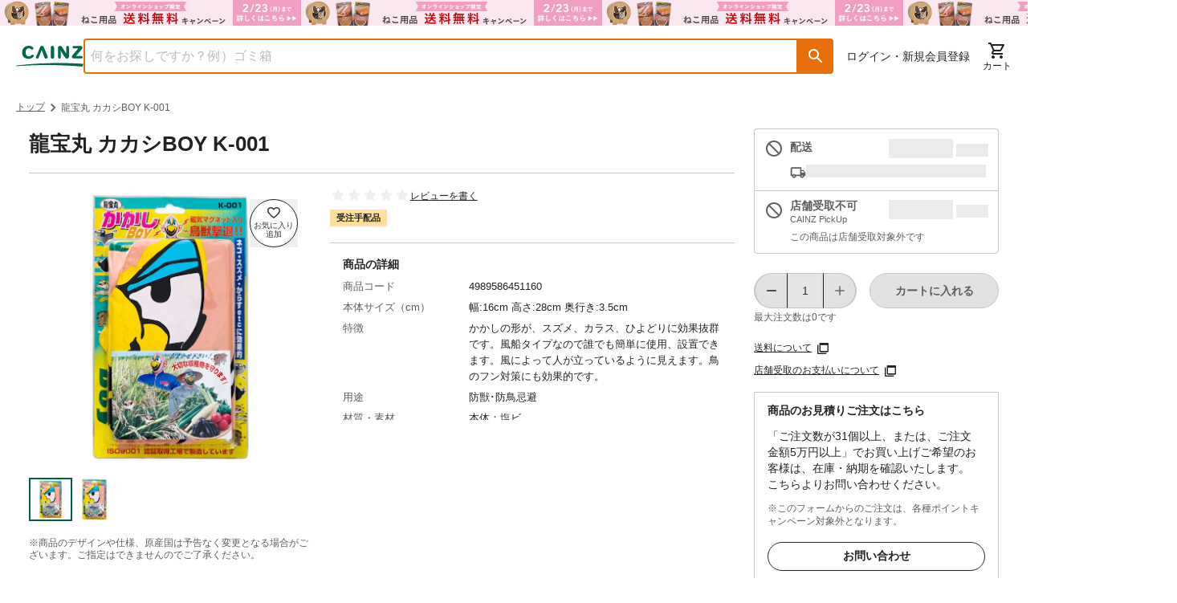

--- FILE ---
content_type: text/html; charset=utf-8
request_url: https://www.cainz.com/g/4989586451160.html?utm_source=tonarinocz&utm_medium=article&utm_campaign=20472
body_size: 62129
content:
<!DOCTYPE html><html lang="ja"><head><meta charSet="utf-8"/><meta name="viewport" content="width=device-width, initial-scale=1"/><link rel="preload" as="image" href="/assets/icons/button-favorite-default.svg"/><link rel="preload" as="image" href="https://imgix.cainz.com/4989586451160/product/4989586451160_01.jpg?fm=webp&amp;w=713&amp;h=713&amp;fit=fill&amp;fill=solid&amp;fill-color=white&amp;auto=compress" fetchPriority="high"/><link rel="preload" as="image" href="https://imgix.cainz.com/4989586451160/product/4989586451160_20.jpg?fm=webp&amp;w=713&amp;h=713&amp;fit=fill&amp;fill=solid&amp;fill-color=white&amp;auto=compress" fetchPriority="high"/><link rel="preload" as="image" href="https://imgix.cainz.com/4989586451160/product/4989586451160_01.jpg?fm=webp&amp;w=58&amp;h=58&amp;fit=fill&amp;fill=solid&amp;fill-color=white&amp;auto=compress"/><link rel="preload" as="image" href="https://imgix.cainz.com/4989586451160/product/4989586451160_20.jpg?fm=webp&amp;w=58&amp;h=58&amp;fit=fill&amp;fill=solid&amp;fill-color=white&amp;auto=compress"/><link rel="preload" as="image" href="https://img.cainz.com/cainz_assets/cainz/icon/material/open-in-new-tab.svg"/><link rel="stylesheet" href="/_next/static/css/d0b816a218c6c97b.css" data-precedence="next"/><link rel="stylesheet" href="/_next/static/css/20720a659c31249d.css" data-precedence="next"/><link rel="stylesheet" href="/_next/static/css/ee1075edd222b659.css" data-precedence="next"/><link rel="stylesheet" href="/_next/static/css/30ed0e4cd604b851.css" data-precedence="next"/><link rel="stylesheet" href="/_next/static/css/35edc4ccc8f8ac8e.css" data-precedence="next"/><link rel="stylesheet" href="/_next/static/css/e881faef202b2e14.css" data-precedence="next"/><link rel="preload" as="script" fetchPriority="low" href="/_next/static/chunks/webpack-9a5d3d27583285ed.js"/><script src="/_next/static/chunks/4bd1b696-182b6b13bdad92e3.js" async=""></script><script src="/_next/static/chunks/1255-74a497a45db83cfd.js" async=""></script><script src="/_next/static/chunks/main-app-f3336e172256d2ab.js" async=""></script><script src="/_next/static/chunks/ae6eea6a-34d204a268206e86.js" async=""></script><script src="/_next/static/chunks/1144-93472bb6fd847d02.js" async=""></script><script src="/_next/static/chunks/2390-308984efb5104606.js" async=""></script><script src="/_next/static/chunks/8214-e0919965aa0c4fd2.js" async=""></script><script src="/_next/static/chunks/9109-5d348b136b0d57a9.js" async=""></script><script src="/_next/static/chunks/3135-7275fa575916eea9.js" async=""></script><script src="/_next/static/chunks/3819-e270e18efeaad671.js" async=""></script><script src="/_next/static/chunks/1903-9497eef32bbf1573.js" async=""></script><script src="/_next/static/chunks/app/layout-44ffcee4e435fed8.js" async=""></script><script src="/_next/static/chunks/2619-04bc32f026a0d946.js" async=""></script><script src="/_next/static/chunks/5069-eff9fb50c7dd8936.js" async=""></script><script src="/_next/static/chunks/app/error-464dc16d95a38110.js" async=""></script><script src="/_next/static/chunks/5458-7c084152031dbdbb.js" async=""></script><script src="/_next/static/chunks/9600-2eb8711f923fbfc2.js" async=""></script><script src="/_next/static/chunks/458-2772436afaa2da58.js" async=""></script><script src="/_next/static/chunks/5635-8b02984cd7fab7ec.js" async=""></script><script src="/_next/static/chunks/5661-19360dad0017b22b.js" async=""></script><script src="/_next/static/chunks/4630-62ade820680dc743.js" async=""></script><script src="/_next/static/chunks/9225-07ea7150eb47ae25.js" async=""></script><script src="/_next/static/chunks/8418-ad47edf73da580ed.js" async=""></script><script src="/_next/static/chunks/1816-5a2ebce922a76215.js" async=""></script><script src="/_next/static/chunks/5501-b67c28edef355ac5.js" async=""></script><script src="/_next/static/chunks/2761-ce075735fc0ec221.js" async=""></script><script src="/_next/static/chunks/8667-bd8fa7c686cd0aec.js" async=""></script><script src="/_next/static/chunks/9537-a9ad3a27cae677a1.js" async=""></script><script src="/_next/static/chunks/807-a6964f8b5f925359.js" async=""></script><script src="/_next/static/chunks/1451-2d3e005a73cec833.js" async=""></script><script src="/_next/static/chunks/942-024695643807cde3.js" async=""></script><script src="/_next/static/chunks/4965-6f07eb19a882048b.js" async=""></script><script src="/_next/static/chunks/5858-1a4940c44dfa2380.js" async=""></script><script src="/_next/static/chunks/976-33f49b2fd35919e9.js" async=""></script><script src="/_next/static/chunks/app/(general)/g/%5Bid%5D/page-9988a293b0909bdc.js" async=""></script><script src="/_next/static/chunks/6600-3c5cc0707f1540a7.js" async=""></script><script src="/_next/static/chunks/80-d3cd280d3bb3d64d.js" async=""></script><script src="/_next/static/chunks/8070-540c65d11c7d15bd.js" async=""></script><script src="/_next/static/chunks/9149-ae585249c21df626.js" async=""></script><script src="/_next/static/chunks/app/(top)/layout-e01cfc78563c097a.js" async=""></script><link rel="preload" href="https://www.googletagmanager.com/gtm.js?id=GTM-WXRZKVSQ" as="script"/><link rel="dns-prefetch" href="https://fonts.googleapis.com"/><link rel="dns-prefetch" href="https://www.googletagmanager.com"/><link rel="dns-prefetch" href="https://www.google-analytics.com"/><link rel="preconnect" href="https://fonts.googleapis.com"/><link rel="preconnect" href="https://fonts.gstatic.com" crossorigin=""/><link rel="preconnect" href="https://fonts.googleapis.com" crossorigin="anonymous"/><link rel="preconnect" href="https://fonts.gstatic.com" crossorigin="anonymous"/><link rel="icon" type="image/x-icon" href="https://img.cainz.com/cainz_assets/cainz/icon/favicon.ico" sizes="48x48"/><link rel="apple-touch-icon" href="https://img.cainz.com/cainz_assets/cainz/icon/apple-touch-icon.png" sizes="180x180"/><title>龍宝丸 カカシBOY K-001 | 通販 | ホームセンターのカインズ</title><meta name="description" content="龍宝丸 カカシBOY K-001をお探しなら、ホームセンターのカインズ公式通販サイト。くらしに役⽴つオリジナル商品・お買得品を豊富に品揃え。5000円(税込)以上で送料無料。店舗在庫の確認、取り置きもできます。"/><link rel="canonical" href="https://www.cainz.com/g/4989586451160.html"/><meta property="og:title" content="【カインズ】龍宝丸 カカシBOY K-001"/><meta property="og:description" content="龍宝丸 カカシBOY K-001をお探しなら、ホームセンターのカインズ公式通販サイト。くらしに役⽴つオリジナル商品・お買得品を豊富に品揃え。5000円(税込)以上で送料無料。店舗在庫の確認、取り置きもできます。"/><meta property="og:url" content="https://www.cainz.com/g/4989586451160.html"/><meta property="og:image" content="https://imgix.cainz.com/4989586451160/product/4989586451160_01.jpg"/><meta property="og:type" content="website"/><meta name="twitter:card" content="summary_large_image"/><meta name="twitter:title" content="【カインズ】龍宝丸 カカシBOY K-001"/><meta name="twitter:description" content="龍宝丸 カカシBOY K-001をお探しなら、ホームセンターのカインズ公式通販サイト。くらしに役⽴つオリジナル商品・お買得品を豊富に品揃え。5000円(税込)以上で送料無料。店舗在庫の確認、取り置きもできます。"/><meta name="twitter:image" content="https://imgix.cainz.com/4989586451160/product/4989586451160_01.jpg"/><noscript><link rel="stylesheet" href="https://fonts.googleapis.com/css2?family=Material+Icons+Round&amp;display=swap"/></noscript><script src="/_next/static/chunks/polyfills-42372ed130431b0a.js" noModule=""></script><style data-emotion="mui-global 1prfaxn">@-webkit-keyframes mui-auto-fill{from{display:block;}}@keyframes mui-auto-fill{from{display:block;}}@-webkit-keyframes mui-auto-fill-cancel{from{display:block;}}@keyframes mui-auto-fill-cancel{from{display:block;}}</style><style data-emotion="mui 1hdoajr 1x6m07j 1hny3h3 1cigsj3 qwdxx6 iuka1o 1d6egxi vo8bm7 1o3l9i0 vh810p h2v8xi 5v2ak0 w4cd9x 1l6e05h 1eqh359 q7mezt 1ccmdy8 14yoxd zp184r 11ynezy">.mui-1hdoajr.Mui-focused .MuiAutocomplete-clearIndicator{visibility:visible;}@media (pointer: fine){.mui-1hdoajr:hover .MuiAutocomplete-clearIndicator{visibility:visible;}}.mui-1hdoajr .MuiAutocomplete-tag{margin:3px;max-width:calc(100% - 6px);}.MuiAutocomplete-hasPopupIcon.mui-1hdoajr .MuiAutocomplete-inputRoot,.MuiAutocomplete-hasClearIcon.mui-1hdoajr .MuiAutocomplete-inputRoot{padding-right:30px;}.MuiAutocomplete-hasPopupIcon.MuiAutocomplete-hasClearIcon.mui-1hdoajr .MuiAutocomplete-inputRoot{padding-right:56px;}.mui-1hdoajr .MuiAutocomplete-inputRoot .MuiAutocomplete-input{width:0;min-width:30px;}.mui-1hdoajr .MuiInput-root{padding-bottom:1px;}.mui-1hdoajr .MuiInput-root .MuiInput-input{padding:4px 4px 4px 0px;}.mui-1hdoajr .MuiInput-root.MuiInputBase-sizeSmall .MuiInput-input{padding:2px 4px 3px 0;}.mui-1hdoajr .MuiOutlinedInput-root{padding:9px;}.MuiAutocomplete-hasPopupIcon.mui-1hdoajr .MuiOutlinedInput-root,.MuiAutocomplete-hasClearIcon.mui-1hdoajr .MuiOutlinedInput-root{padding-right:39px;}.MuiAutocomplete-hasPopupIcon.MuiAutocomplete-hasClearIcon.mui-1hdoajr .MuiOutlinedInput-root{padding-right:65px;}.mui-1hdoajr .MuiOutlinedInput-root .MuiAutocomplete-input{padding:7.5px 4px 7.5px 5px;}.mui-1hdoajr .MuiOutlinedInput-root .MuiAutocomplete-endAdornment{right:9px;}.mui-1hdoajr .MuiOutlinedInput-root.MuiInputBase-sizeSmall{padding-top:6px;padding-bottom:6px;padding-left:6px;}.mui-1hdoajr .MuiOutlinedInput-root.MuiInputBase-sizeSmall .MuiAutocomplete-input{padding:2.5px 4px 2.5px 8px;}.mui-1hdoajr .MuiFilledInput-root{padding-top:19px;padding-left:8px;}.MuiAutocomplete-hasPopupIcon.mui-1hdoajr .MuiFilledInput-root,.MuiAutocomplete-hasClearIcon.mui-1hdoajr .MuiFilledInput-root{padding-right:39px;}.MuiAutocomplete-hasPopupIcon.MuiAutocomplete-hasClearIcon.mui-1hdoajr .MuiFilledInput-root{padding-right:65px;}.mui-1hdoajr .MuiFilledInput-root .MuiFilledInput-input{padding:7px 4px;}.mui-1hdoajr .MuiFilledInput-root .MuiAutocomplete-endAdornment{right:9px;}.mui-1hdoajr .MuiFilledInput-root.MuiInputBase-sizeSmall{padding-bottom:1px;}.mui-1hdoajr .MuiFilledInput-root.MuiInputBase-sizeSmall .MuiFilledInput-input{padding:2.5px 4px;}.mui-1hdoajr .MuiInputBase-hiddenLabel{padding-top:8px;}.mui-1hdoajr .MuiFilledInput-root.MuiInputBase-hiddenLabel{padding-top:0;padding-bottom:0;}.mui-1hdoajr .MuiFilledInput-root.MuiInputBase-hiddenLabel .MuiAutocomplete-input{padding-top:16px;padding-bottom:17px;}.mui-1hdoajr .MuiFilledInput-root.MuiInputBase-hiddenLabel.MuiInputBase-sizeSmall .MuiAutocomplete-input{padding-top:8px;padding-bottom:9px;}.mui-1hdoajr .MuiAutocomplete-input{-webkit-box-flex:1;-webkit-flex-grow:1;-ms-flex-positive:1;flex-grow:1;text-overflow:ellipsis;opacity:0;}.mui-1hdoajr .MuiAutocomplete-input{opacity:1;}.mui-1x6m07j .MuiInputBase-root{height:100%;box-sizing:border-box;background-color:#fff;outline:none;}.mui-1x6m07j .MuiOutlinedInput-root fieldset{border:solid 2px #e86e0c;top:0;}.mui-1x6m07j .MuiOutlinedInput-root fieldset legend{display:none;}.mui-1x6m07j .MuiOutlinedInput-root:hover fieldset{border-color:#e86e0c;}.mui-1x6m07j .MuiOutlinedInput-root.Mui-focused fieldset{border-color:#e86e0c;border-bottom-left-radius:4px;}.mui-1x6m07j .MuiOutlinedInput-root input{color:#5e5e5e;}.mui-1hny3h3{display:-webkit-inline-box;display:-webkit-inline-flex;display:-ms-inline-flexbox;display:inline-flex;-webkit-flex-direction:column;-ms-flex-direction:column;flex-direction:column;position:relative;min-width:0;padding:0;margin:0;border:0;vertical-align:top;width:100%;}.mui-1hny3h3 .MuiInputBase-root{height:100%;box-sizing:border-box;background-color:#fff;outline:none;}.mui-1hny3h3 .MuiOutlinedInput-root fieldset{border:solid 2px #e86e0c;top:0;}.mui-1hny3h3 .MuiOutlinedInput-root fieldset legend{display:none;}.mui-1hny3h3 .MuiOutlinedInput-root:hover fieldset{border-color:#e86e0c;}.mui-1hny3h3 .MuiOutlinedInput-root.Mui-focused fieldset{border-color:#e86e0c;border-bottom-left-radius:4px;}.mui-1hny3h3 .MuiOutlinedInput-root input{color:#5e5e5e;}.mui-1cigsj3{font-family:"Roboto","Helvetica","Arial",sans-serif;font-weight:400;font-size:1rem;line-height:1.4375em;letter-spacing:0.00938em;color:rgba(0, 0, 0, 0.87);box-sizing:border-box;position:relative;cursor:text;display:-webkit-inline-box;display:-webkit-inline-flex;display:-ms-inline-flexbox;display:inline-flex;-webkit-align-items:center;-webkit-box-align:center;-ms-flex-align:center;align-items:center;width:100%;position:relative;border-radius:4px;padding-right:14px;border-radius:4px 0 0 4px;}.mui-1cigsj3.Mui-disabled{color:rgba(0, 0, 0, 0.38);cursor:default;}.mui-1cigsj3:hover .MuiOutlinedInput-notchedOutline{border-color:rgba(0, 0, 0, 0.87);}@media (hover: none){.mui-1cigsj3:hover .MuiOutlinedInput-notchedOutline{border-color:rgba(0, 0, 0, 0.23);}}.mui-1cigsj3.Mui-focused .MuiOutlinedInput-notchedOutline{border-width:2px;}.mui-1cigsj3.Mui-focused .MuiOutlinedInput-notchedOutline{border-color:#1976d2;}.mui-1cigsj3.Mui-error .MuiOutlinedInput-notchedOutline{border-color:#d32f2f;}.mui-1cigsj3.Mui-disabled .MuiOutlinedInput-notchedOutline{border-color:rgba(0, 0, 0, 0.26);}.mui-qwdxx6{font:inherit;letter-spacing:inherit;color:currentColor;padding:4px 0 5px;border:0;box-sizing:content-box;background:none;height:1.4375em;margin:0;-webkit-tap-highlight-color:transparent;display:block;min-width:0;width:100%;-webkit-animation-name:mui-auto-fill-cancel;animation-name:mui-auto-fill-cancel;-webkit-animation-duration:10ms;animation-duration:10ms;padding:16.5px 14px;padding-right:0;}.mui-qwdxx6::-webkit-input-placeholder{color:currentColor;opacity:0.42;-webkit-transition:opacity 200ms cubic-bezier(0.4, 0, 0.2, 1) 0ms;transition:opacity 200ms cubic-bezier(0.4, 0, 0.2, 1) 0ms;}.mui-qwdxx6::-moz-placeholder{color:currentColor;opacity:0.42;-webkit-transition:opacity 200ms cubic-bezier(0.4, 0, 0.2, 1) 0ms;transition:opacity 200ms cubic-bezier(0.4, 0, 0.2, 1) 0ms;}.mui-qwdxx6::-ms-input-placeholder{color:currentColor;opacity:0.42;-webkit-transition:opacity 200ms cubic-bezier(0.4, 0, 0.2, 1) 0ms;transition:opacity 200ms cubic-bezier(0.4, 0, 0.2, 1) 0ms;}.mui-qwdxx6:focus{outline:0;}.mui-qwdxx6:invalid{box-shadow:none;}.mui-qwdxx6::-webkit-search-decoration{-webkit-appearance:none;}label[data-shrink=false]+.MuiInputBase-formControl .mui-qwdxx6::-webkit-input-placeholder{opacity:0!important;}label[data-shrink=false]+.MuiInputBase-formControl .mui-qwdxx6::-moz-placeholder{opacity:0!important;}label[data-shrink=false]+.MuiInputBase-formControl .mui-qwdxx6::-ms-input-placeholder{opacity:0!important;}label[data-shrink=false]+.MuiInputBase-formControl .mui-qwdxx6:focus::-webkit-input-placeholder{opacity:0.42;}label[data-shrink=false]+.MuiInputBase-formControl .mui-qwdxx6:focus::-moz-placeholder{opacity:0.42;}label[data-shrink=false]+.MuiInputBase-formControl .mui-qwdxx6:focus::-ms-input-placeholder{opacity:0.42;}.mui-qwdxx6.Mui-disabled{opacity:1;-webkit-text-fill-color:rgba(0, 0, 0, 0.38);}.mui-qwdxx6:-webkit-autofill{-webkit-animation-duration:5000s;animation-duration:5000s;-webkit-animation-name:mui-auto-fill;animation-name:mui-auto-fill;}.mui-qwdxx6:-webkit-autofill{border-radius:inherit;}.mui-iuka1o{position:absolute;right:0;top:50%;-webkit-transform:translate(0, -50%);-moz-transform:translate(0, -50%);-ms-transform:translate(0, -50%);transform:translate(0, -50%);}.mui-1d6egxi{margin-right:-2px;padding:4px;visibility:hidden;}.mui-vo8bm7{text-align:center;-webkit-flex:0 0 auto;-ms-flex:0 0 auto;flex:0 0 auto;font-size:1.5rem;padding:8px;border-radius:50%;color:rgba(0, 0, 0, 0.54);-webkit-transition:background-color 150ms cubic-bezier(0.4, 0, 0.2, 1) 0ms;transition:background-color 150ms cubic-bezier(0.4, 0, 0.2, 1) 0ms;--IconButton-hoverBg:rgba(0, 0, 0, 0.04);margin-right:-2px;padding:4px;visibility:hidden;}.mui-vo8bm7:hover{background-color:var(--IconButton-hoverBg);}@media (hover: none){.mui-vo8bm7:hover{background-color:transparent;}}.mui-vo8bm7.Mui-disabled{background-color:transparent;color:rgba(0, 0, 0, 0.26);}.mui-vo8bm7.MuiIconButton-loading{color:transparent;}.mui-1o3l9i0{display:-webkit-inline-box;display:-webkit-inline-flex;display:-ms-inline-flexbox;display:inline-flex;-webkit-align-items:center;-webkit-box-align:center;-ms-flex-align:center;align-items:center;-webkit-box-pack:center;-ms-flex-pack:center;-webkit-justify-content:center;justify-content:center;position:relative;box-sizing:border-box;-webkit-tap-highlight-color:transparent;background-color:transparent;outline:0;border:0;margin:0;border-radius:0;padding:0;cursor:pointer;-webkit-user-select:none;-moz-user-select:none;-ms-user-select:none;user-select:none;vertical-align:middle;-moz-appearance:none;-webkit-appearance:none;-webkit-text-decoration:none;text-decoration:none;color:inherit;text-align:center;-webkit-flex:0 0 auto;-ms-flex:0 0 auto;flex:0 0 auto;font-size:1.5rem;padding:8px;border-radius:50%;color:rgba(0, 0, 0, 0.54);-webkit-transition:background-color 150ms cubic-bezier(0.4, 0, 0.2, 1) 0ms;transition:background-color 150ms cubic-bezier(0.4, 0, 0.2, 1) 0ms;--IconButton-hoverBg:rgba(0, 0, 0, 0.04);margin-right:-2px;padding:4px;visibility:hidden;}.mui-1o3l9i0::-moz-focus-inner{border-style:none;}.mui-1o3l9i0.Mui-disabled{pointer-events:none;cursor:default;}@media print{.mui-1o3l9i0{-webkit-print-color-adjust:exact;color-adjust:exact;}}.mui-1o3l9i0:hover{background-color:var(--IconButton-hoverBg);}@media (hover: none){.mui-1o3l9i0:hover{background-color:transparent;}}.mui-1o3l9i0.Mui-disabled{background-color:transparent;color:rgba(0, 0, 0, 0.26);}.mui-1o3l9i0.MuiIconButton-loading{color:transparent;}.mui-vh810p{-webkit-user-select:none;-moz-user-select:none;-ms-user-select:none;user-select:none;width:1em;height:1em;display:inline-block;-webkit-flex-shrink:0;-ms-flex-negative:0;flex-shrink:0;-webkit-transition:fill 200ms cubic-bezier(0.4, 0, 0.2, 1) 0ms;transition:fill 200ms cubic-bezier(0.4, 0, 0.2, 1) 0ms;fill:currentColor;font-size:1.25rem;}.mui-h2v8xi{border-color:rgba(0, 0, 0, 0.23);}.mui-5v2ak0{text-align:left;position:absolute;bottom:0;right:0;top:-5px;left:0;margin:0;padding:0 8px;pointer-events:none;border-radius:inherit;border-style:solid;border-width:1px;overflow:hidden;min-width:0%;border-color:rgba(0, 0, 0, 0.23);}.mui-w4cd9x{float:unset;width:auto;overflow:hidden;padding:0;line-height:11px;-webkit-transition:width 150ms cubic-bezier(0.0, 0, 0.2, 1) 0ms;transition:width 150ms cubic-bezier(0.0, 0, 0.2, 1) 0ms;}.mui-1l6e05h{-webkit-user-select:none;-moz-user-select:none;-ms-user-select:none;user-select:none;width:1em;height:1em;display:inline-block;-webkit-flex-shrink:0;-ms-flex-negative:0;flex-shrink:0;-webkit-transition:fill 200ms cubic-bezier(0.4, 0, 0.2, 1) 0ms;transition:fill 200ms cubic-bezier(0.4, 0, 0.2, 1) 0ms;fill:currentColor;font-size:inherit;}.mui-1eqh359{position:relative;display:-webkit-inline-box;display:-webkit-inline-flex;display:-ms-inline-flexbox;display:inline-flex;vertical-align:middle;-webkit-flex-shrink:0;-ms-flex-negative:0;flex-shrink:0;}.mui-1eqh359 .MuiBadge-badge{background-color:#b81a35;color:#fff;font-size:11px;font-weight:700;padding:2px;right:6px;}.mui-q7mezt{-webkit-user-select:none;-moz-user-select:none;-ms-user-select:none;user-select:none;width:1em;height:1em;display:inline-block;-webkit-flex-shrink:0;-ms-flex-negative:0;flex-shrink:0;-webkit-transition:fill 200ms cubic-bezier(0.4, 0, 0.2, 1) 0ms;transition:fill 200ms cubic-bezier(0.4, 0, 0.2, 1) 0ms;fill:currentColor;font-size:1.5rem;}.mui-1ccmdy8{display:-webkit-box;display:-webkit-flex;display:-ms-flexbox;display:flex;-webkit-flex-direction:row;-ms-flex-direction:row;flex-direction:row;-webkit-box-flex-wrap:wrap;-webkit-flex-wrap:wrap;-ms-flex-wrap:wrap;flex-wrap:wrap;-webkit-box-pack:center;-ms-flex-pack:center;-webkit-justify-content:center;justify-content:center;-webkit-align-content:center;-ms-flex-line-pack:center;align-content:center;-webkit-align-items:center;-webkit-box-align:center;-ms-flex-align:center;align-items:center;position:absolute;box-sizing:border-box;font-family:"Roboto","Helvetica","Arial",sans-serif;font-weight:500;font-size:0.75rem;min-width:20px;line-height:1;padding:0 6px;height:20px;border-radius:10px;z-index:1;-webkit-transition:-webkit-transform 225ms cubic-bezier(0.4, 0, 0.2, 1) 0ms;transition:transform 225ms cubic-bezier(0.4, 0, 0.2, 1) 0ms;top:0;right:0;-webkit-transform:scale(1) translate(50%, -50%);-moz-transform:scale(1) translate(50%, -50%);-ms-transform:scale(1) translate(50%, -50%);transform:scale(1) translate(50%, -50%);transform-origin:100% 0%;-webkit-transition:-webkit-transform 195ms cubic-bezier(0.4, 0, 0.2, 1) 0ms;transition:transform 195ms cubic-bezier(0.4, 0, 0.2, 1) 0ms;}.mui-1ccmdy8.MuiBadge-invisible{-webkit-transform:scale(0) translate(50%, -50%);-moz-transform:scale(0) translate(50%, -50%);-ms-transform:scale(0) translate(50%, -50%);transform:scale(0) translate(50%, -50%);}.mui-14yoxd{z-index:1200;}.mui-zp184r{-webkit-user-select:none;-moz-user-select:none;-ms-user-select:none;user-select:none;width:1em;height:1em;display:inline-block;-webkit-flex-shrink:0;-ms-flex-negative:0;flex-shrink:0;-webkit-transition:fill 200ms cubic-bezier(0.4, 0, 0.2, 1) 0ms;transition:fill 200ms cubic-bezier(0.4, 0, 0.2, 1) 0ms;fill:currentColor;font-size:1.25rem;color:rgba(0, 0, 0, 0.54);}@media print{.mui-11ynezy{position:absolute!important;}}@media (min-width:600px){.mui-11ynezy .MuiDialog-container .MuiPaper-root{width:375px;height:1038px;}}@media (min-width:900px){.mui-11ynezy .MuiDialog-container .MuiPaper-root{width:820px;height:744px;}}</style></head><body class="text-default relative"><div hidden=""><!--$--><!--/$--></div><script>(self.__next_s=self.__next_s||[]).push([0,{"children":"\n    (function() {\n      function loadMaterialIcons() {\n        // 既に読み込まれているかチェック\n        if (document.querySelector('link[href*=\"Material+Icons+Round\"]')) {\n          return;\n        }\n        \n        const link = document.createElement('link');\n        link.rel = 'stylesheet';\n        link.href = 'https://fonts.googleapis.com/css2?family=Material+Icons+Round&display=swap';\n        link.media = 'print';\n        link.onload = function() {\n          this.media = 'all';\n        };\n        document.head.appendChild(link);\n      }\n      \n      // requestIdleCallback を使用して空き時間に読み込み\n      if ('requestIdleCallback' in window) {\n        requestIdleCallback(loadMaterialIcons);\n      } else {\n        setTimeout(loadMaterialIcons, 100);\n      }\n    })();\n  ","id":"material-icons-loader"}])</script><a href="/contents/sale/ec_campaign_t30.html"><div title="オンラインショップ限定キャンペーン（ねこ用品）"><div class="md:hidden"><div style="background-image:url(https://images.microcms-assets.io/assets/dd61093efdf7447487bd23730b56ff5a/cde24377829f4f3a9e735e3e807cedc7/ec_campaign_t30_750x64_fbe7f0.png?fm=webp&amp;auto=compress);height:32px;background-color:#fbe7f0" class="bg-contain bg-no-repeat bg-center"></div></div><div class="max-md:hidden"><div style="background-image:url(https://images.microcms-assets.io/assets/dd61093efdf7447487bd23730b56ff5a/cde24377829f4f3a9e735e3e807cedc7/ec_campaign_t30_750x64_fbe7f0.png?fm=webp&amp;auto=compress);height:32px;background-color:#fbe7f0" class="bg-contain bg-repeat"></div></div></div></a><!--$--><!--/$--><!--$--><!--/$--><header class="mx-auto"><div class="max-md:hidden"><div class="mx-auto mx-spacing-sp md:mx-spacing-pc"><div class="flex justify-between mt-4 mb-3 gap-4"><div class="flex items-center gap-4 flex-1"><a class="md:shrink-0" href="/"><picture><source srcSet="https://img.cainz.com/cainz_assets/cainz/logo/cainz-logo.svg" media="(min-width: 768px)" width="90" height="28"/><img src="https://img.cainz.com/cainz_assets/cainz/logo/cainz-logo.svg" alt="ホームセンター通販のカインズ" width="84" height="26"/></picture></a><div class="absolute top-0 left-0 z-40 h-full w-full bg-transparency-default hidden"></div><div class="w-full"><div class="MuiAutocomplete-root MuiAutocomplete-hasClearIcon mui-1hdoajr"><div class="flex h-11 w-full"><div class="MuiFormControl-root MuiFormControl-fullWidth MuiTextField-root mui-1hny3h3" aria-label="商品を検索"><div class="MuiInputBase-root MuiOutlinedInput-root MuiInputBase-colorPrimary MuiInputBase-fullWidth MuiInputBase-formControl MuiInputBase-adornedEnd MuiAutocomplete-inputRoot mui-1cigsj3"><input aria-invalid="false" autoComplete="off" id="_R_2ilknmlb_" placeholder="何をお探しですか？例）ゴミ箱" type="text" style="height:100%;padding:0" class="MuiInputBase-input MuiOutlinedInput-input MuiInputBase-inputAdornedEnd MuiAutocomplete-input MuiAutocomplete-inputFocused mui-qwdxx6" aria-autocomplete="list" aria-expanded="false" autoCapitalize="none" spellCheck="false" role="combobox" value=""/><div class="MuiAutocomplete-endAdornment mui-iuka1o"><button class="MuiButtonBase-root MuiIconButton-root MuiIconButton-sizeMedium MuiAutocomplete-clearIndicator mui-1o3l9i0" tabindex="-1" type="button" aria-label="Clear" title="Clear"><svg class="MuiSvgIcon-root MuiSvgIcon-fontSizeSmall mui-vh810p" focusable="false" aria-hidden="true" viewBox="0 0 24 24" data-testid="CloseIcon"><path d="M19 6.41L17.59 5 12 10.59 6.41 5 5 6.41 10.59 12 5 17.59 6.41 19 12 13.41 17.59 19 19 17.59 13.41 12z"></path></svg></button></div><fieldset aria-hidden="true" class="MuiOutlinedInput-notchedOutline mui-5v2ak0"><legend class="mui-w4cd9x"><span class="notranslate" aria-hidden="true">​</span></legend></fieldset></div></div><button role="button" aria-label="検索ボタン" aria-labelledby="検索ボタン" class="h-11 text-24-bold leading-5 text-white p-2.5 bg-object-secondary-default rounded-r hover:bg-object-secondary-dark flex items-center justify-center" style="min-width:44px;height:44px"><svg class="MuiSvgIcon-root MuiSvgIcon-fontSizeInherit mui-1l6e05h" focusable="false" aria-hidden="true" viewBox="0 0 24 24" data-testid="SearchRoundedIcon"><path d="M15.5 14h-.79l-.28-.27c1.2-1.4 1.82-3.31 1.48-5.34-.47-2.78-2.79-5-5.59-5.34-4.23-.52-7.79 3.04-7.27 7.27.34 2.8 2.56 5.12 5.34 5.59 2.03.34 3.94-.28 5.34-1.48l.27.28v.79l4.25 4.25c.41.41 1.08.41 1.49 0s.41-1.08 0-1.49zm-6 0C7.01 14 5 11.99 5 9.5S7.01 5 9.5 5 14 7.01 14 9.5 11.99 14 9.5 14"></path></svg></button></div></div></div></div><div class="flex items-center gap-3"><nav aria-labelledby="ログイン・新規会員登録" class="mx-4 flex flex-auto items-center"><a class="hover:underline font-medium text-14" href="/signin/">ログイン・新規会員登録</a></nav><nav aria-labelledby="メニュー" class="flex gap-4 shrink-0"><span class="MuiBadge-root mui-1eqh359"><a class=" flex flex-col justify-center shrink-0 group" href="/cart/order/"><svg class="MuiSvgIcon-root MuiSvgIcon-fontSizeMedium mx-auto undefinedtransform group-hover:scale-105 mui-q7mezt" focusable="false" aria-hidden="true" viewBox="0 0 24 24" data-testid="ShoppingCartOutlinedIcon"><path d="M15.55 13c.75 0 1.41-.41 1.75-1.03l3.58-6.49c.37-.66-.11-1.48-.87-1.48H5.21l-.94-2H1v2h2l3.6 7.59-1.35 2.44C4.52 15.37 5.48 17 7 17h12v-2H7l1.1-2zM6.16 6h12.15l-2.76 5H8.53zM7 18c-1.1 0-1.99.9-1.99 2S5.9 22 7 22s2-.9 2-2-.9-2-2-2m10 0c-1.1 0-1.99.9-1.99 2s.89 2 1.99 2 2-.9 2-2-.9-2-2-2"></path></svg><span class="text-11 md:text-12 text-center font-medium transform group-hover:scale-105  ">カート</span></a><span class="MuiBadge-badge MuiBadge-standard MuiBadge-invisible MuiBadge-anchorOriginTopRight MuiBadge-anchorOriginTopRightRectangular MuiBadge-overlapRectangular mui-1ccmdy8"></span></span></nav></div></div></div></div><div class="md:hidden"><div class="mx-auto mx-spacing-sp md:mx-spacing-pc"><section class="flex justify-between mt-4 gap-3"><div class="flex items-center gap-3"><div><svg class="MuiSvgIcon-root MuiSvgIcon-fontSizeMedium text-primary mui-q7mezt" focusable="false" aria-hidden="true" viewBox="0 0 24 24" data-testid="MenuRoundedIcon"><path d="M4 18h16c.55 0 1-.45 1-1s-.45-1-1-1H4c-.55 0-1 .45-1 1s.45 1 1 1m0-5h16c.55 0 1-.45 1-1s-.45-1-1-1H4c-.55 0-1 .45-1 1s.45 1 1 1M3 7c0 .55.45 1 1 1h16c.55 0 1-.45 1-1s-.45-1-1-1H4c-.55 0-1 .45-1 1"></path></svg></div><a class="md:shrink-0" href="/"><picture><source srcSet="https://img.cainz.com/cainz_assets/cainz/logo/cainz-logo.svg" media="(min-width: 768px)" width="90" height="28"/><img src="https://img.cainz.com/cainz_assets/cainz/logo/cainz-logo.svg" alt="ホームセンター通販のカインズ" width="84" height="26"/></picture></a></div><div class="flex items-center gap-3 shrink-0"><nav aria-labelledby="ログイン・新規会員登録" class="mx-4 flex flex-auto items-center"><a class="hover:underline font-medium text-12 mx-auto" href="/signin/">ログイン・新規会員登録</a></nav><nav aria-labelledby="メニュー" class="flex gap-4 shrink-0"><span class="MuiBadge-root mui-1eqh359"><a class=" flex flex-col justify-center shrink-0 group" href="/cart/order/"><svg class="MuiSvgIcon-root MuiSvgIcon-fontSizeMedium mx-auto undefinedtransform group-hover:scale-105 mui-q7mezt" focusable="false" aria-hidden="true" viewBox="0 0 24 24" data-testid="ShoppingCartOutlinedIcon"><path d="M15.55 13c.75 0 1.41-.41 1.75-1.03l3.58-6.49c.37-.66-.11-1.48-.87-1.48H5.21l-.94-2H1v2h2l3.6 7.59-1.35 2.44C4.52 15.37 5.48 17 7 17h12v-2H7l1.1-2zM6.16 6h12.15l-2.76 5H8.53zM7 18c-1.1 0-1.99.9-1.99 2S5.9 22 7 22s2-.9 2-2-.9-2-2-2m10 0c-1.1 0-1.99.9-1.99 2s.89 2 1.99 2 2-.9 2-2-.9-2-2-2"></path></svg><span class="text-11 md:text-12 text-center font-medium transform group-hover:scale-105  ">カート</span></a><span class="MuiBadge-badge MuiBadge-standard MuiBadge-invisible MuiBadge-anchorOriginTopRight MuiBadge-anchorOriginTopRightRectangular MuiBadge-overlapRectangular mui-1ccmdy8"></span></span></nav></div></section><div class="my-2"><div class="flex h-11 w-full relative"><div class="flex items-center border-2 border-secondary border-r-0 rounded rounded-r-none bg-white flex-1 relative"><input type="search" aria-label="商品を検索" placeholder="何をお探しですか？例）ゴミ箱" class="caret-transparent flex-1 h-full text-16 px-3 focus:outline-none bg-transparent border-0 [&amp;::-webkit-search-cancel-button]:hidden [&amp;::-webkit-search-decoration]:hidden" readOnly="" enterKeyHint="search" inputMode="search" style="-webkit-appearance:none;background-color:transparent" value=""/></div><button role="button" aria-label="検索ボタン" aria-labelledby="検索ボタン" class="h-11 text-24-bold leading-5 text-white p-2.5 bg-object-secondary-default rounded-r hover:bg-object-secondary-dark flex items-center justify-center" style="min-width:44px;height:44px"><svg class="MuiSvgIcon-root MuiSvgIcon-fontSizeInherit mui-1l6e05h" focusable="false" aria-hidden="true" viewBox="0 0 24 24" data-testid="SearchRoundedIcon"><path d="M15.5 14h-.79l-.28-.27c1.2-1.4 1.82-3.31 1.48-5.34-.47-2.78-2.79-5-5.59-5.34-4.23-.52-7.79 3.04-7.27 7.27.34 2.8 2.56 5.12 5.34 5.59 2.03.34 3.94-.28 5.34-1.48l.27.28v.79l4.25 4.25c.41.41 1.08.41 1.49 0s.41-1.08 0-1.49zm-6 0C7.01 14 5 11.99 5 9.5S7.01 5 9.5 5 14 7.01 14 9.5 11.99 14 9.5 14"></path></svg></button></div><!--$--><!--/$--></div></div></div></header><main><script type="application/ld+json">{"@context":"https://schema.org","@type":"Product","name":"龍宝丸 カカシBOY K-001","image":["https://imgix.cainz.com/4989586451160/product/4989586451160_01.jpg","https://imgix.cainz.com/4989586451160/product/4989586451160_20.jpg"],"description":"防獣、防鳥 畑・田んぼをまもる","sku":"4989586451160","brand":{"@type":"Brand","name":"","logo":"https://img.cainz.com/cainz_assets/cainz/logo/cainz-logo.svg"},"offers":{"@type":"Offer","priceCurrency":"JPY","price":1480,"availability":"https://schema.org/OutOfStock","url":"https://www.cainz.com/g/4989586451160.html"}}</script><div class="md:mx-spacing-pc"><div class="max-md:hidden mt-8"><nav><ul class="flex flex-wrap items-center"><li class="text-xs md:text-description inline"><a class="underline hover:no-underline" href="/">トップ</a><svg class="MuiSvgIcon-root MuiSvgIcon-fontSizeSmall mui-vh810p" focusable="false" aria-hidden="true" viewBox="0 0 24 24" data-testid="KeyboardArrowRightIcon"><path d="M8.59 16.59 13.17 12 8.59 7.41 10 6l6 6-6 6z"></path></svg></li><li class="text-xs  md:text-description inline"><span>龍宝丸 カカシBOY K-001</span></li></ul></nav></div></div><div class="md:w-content md:mx-auto mt-4"><div class="md:grid md:grid-cols-[8fr_11fr_7fr] md:gap-x-6"><div class="pt-1 px-4 md:col-span-2 md:order-1 md:pt-0 md:pr-0"><h1 class="text-16-bold md:text-26-bold md:mx-0">龍宝丸 カカシBOY K-001</h1><hr class="my-4 max-md:hidden border-base-default"/></div><div class="md:hidden flex flex-col"><div class="flex justify-end px-4 md:px-0 md:block"><div class="flex flex-row text-sm gap-2"><div><svg class="MuiSvgIcon-root MuiSvgIcon-fontSizeSmall text-object-base-bright-default font-light mui-vh810p" focusable="false" aria-hidden="true" viewBox="0 0 24 24" data-testid="StarRoundedIcon"><path d="m12 17.27 4.15 2.51c.76.46 1.69-.22 1.49-1.08l-1.1-4.72 3.67-3.18c.67-.58.31-1.68-.57-1.75l-4.83-.41-1.89-4.46c-.34-.81-1.5-.81-1.84 0L9.19 8.63l-4.83.41c-.88.07-1.24 1.17-.57 1.75l3.67 3.18-1.1 4.72c-.2.86.73 1.54 1.49 1.08z"></path></svg><svg class="MuiSvgIcon-root MuiSvgIcon-fontSizeSmall text-object-base-bright-default font-light mui-vh810p" focusable="false" aria-hidden="true" viewBox="0 0 24 24" data-testid="StarRoundedIcon"><path d="m12 17.27 4.15 2.51c.76.46 1.69-.22 1.49-1.08l-1.1-4.72 3.67-3.18c.67-.58.31-1.68-.57-1.75l-4.83-.41-1.89-4.46c-.34-.81-1.5-.81-1.84 0L9.19 8.63l-4.83.41c-.88.07-1.24 1.17-.57 1.75l3.67 3.18-1.1 4.72c-.2.86.73 1.54 1.49 1.08z"></path></svg><svg class="MuiSvgIcon-root MuiSvgIcon-fontSizeSmall text-object-base-bright-default font-light mui-vh810p" focusable="false" aria-hidden="true" viewBox="0 0 24 24" data-testid="StarRoundedIcon"><path d="m12 17.27 4.15 2.51c.76.46 1.69-.22 1.49-1.08l-1.1-4.72 3.67-3.18c.67-.58.31-1.68-.57-1.75l-4.83-.41-1.89-4.46c-.34-.81-1.5-.81-1.84 0L9.19 8.63l-4.83.41c-.88.07-1.24 1.17-.57 1.75l3.67 3.18-1.1 4.72c-.2.86.73 1.54 1.49 1.08z"></path></svg><svg class="MuiSvgIcon-root MuiSvgIcon-fontSizeSmall text-object-base-bright-default font-light mui-vh810p" focusable="false" aria-hidden="true" viewBox="0 0 24 24" data-testid="StarRoundedIcon"><path d="m12 17.27 4.15 2.51c.76.46 1.69-.22 1.49-1.08l-1.1-4.72 3.67-3.18c.67-.58.31-1.68-.57-1.75l-4.83-.41-1.89-4.46c-.34-.81-1.5-.81-1.84 0L9.19 8.63l-4.83.41c-.88.07-1.24 1.17-.57 1.75l3.67 3.18-1.1 4.72c-.2.86.73 1.54 1.49 1.08z"></path></svg><svg class="MuiSvgIcon-root MuiSvgIcon-fontSizeSmall text-object-base-bright-default font-light mui-vh810p" focusable="false" aria-hidden="true" viewBox="0 0 24 24" data-testid="StarRoundedIcon"><path d="m12 17.27 4.15 2.51c.76.46 1.69-.22 1.49-1.08l-1.1-4.72 3.67-3.18c.67-.58.31-1.68-.57-1.75l-4.83-.41-1.89-4.46c-.34-.81-1.5-.81-1.84 0L9.19 8.63l-4.83.41c-.88.07-1.24 1.17-.57 1.75l3.67 3.18-1.1 4.72c-.2.86.73 1.54 1.49 1.08z"></path></svg></div><div class="text-12 place-self-center mt-1"><a class="underline" href="/g/4989586451160/#yotpo-reviews">レビューを書く</a></div></div></div><div class="flex gap-2 flex-wrap pt-1.5 px-4 md:pt-2 md:px-0"><span class="flex gap-0.5 items-center px-2 py-1 w-max bg-object-tag text-default text-11-bold">受注手配品</span></div></div><div class="pt-3 max-md:mx-spacing-sp md:pl-4 md:order-3 md:row-span-4 md:pt-0"><div class="relative"><div class="absolute w-full"><div class="absolute w-1/5 aspect-square max-w-[50px] md:max-w-[60px] right-0 top-0 mt-4 mr-4 z-10"><button title="お気に入り" class="cursor-pointer transition-all duration-200 hover:scale-110 flex items-center justify-center w-full h-full"><img src="/assets/icons/button-favorite-default.svg" alt="お気に入り未登録" width="40" height="40" class="w-full h-full object-contain" style="aspect-ratio:1/1"/></button></div></div><div style="width:100%"><div class="swiper"><div class="swiper-wrapper"><div class="swiper-slide relative"><img src="https://imgix.cainz.com/4989586451160/product/4989586451160_01.jpg?fm=webp&amp;w=713&amp;h=713&amp;fit=fill&amp;fill=solid&amp;fill-color=white&amp;auto=compress" alt="龍宝丸 カカシBOY K-001" width="713" height="713" class="h-full w-full" loading="eager" fetchPriority="high"/></div><div class="swiper-slide relative"><img src="https://imgix.cainz.com/4989586451160/product/4989586451160_20.jpg?fm=webp&amp;w=713&amp;h=713&amp;fit=fill&amp;fill=solid&amp;fill-color=white&amp;auto=compress" alt="龍宝丸 カカシBOY K-001" width="713" height="713" class="h-full w-full" loading="eager" fetchPriority="high"/></div></div></div></div><ul class="flex overflow-x-scroll hidden-scrollbar mt-3 md:flex-wrap md:mx-auto gap-1 max-md:-mx-spacing-sp"><li class="w-imageGalleryItem shrink-0 max-md:ml-[16px] " style="width:calc(
      100% / 6 - 4px
  )"><a role="button" tabindex="0"><img src="https://imgix.cainz.com/4989586451160/product/4989586451160_01.jpg?fm=webp&amp;w=58&amp;h=58&amp;fit=fill&amp;fill=solid&amp;fill-color=white&amp;auto=compress" style="touch-action:manipulation" alt="龍宝丸 カカシBOY K-001" width="58" height="58" loading="eager" class="h-full w-full border-primary border-2"/></a></li><li class="w-imageGalleryItem shrink-0  max-md:mr-[16px]" style="width:calc(
      100% / 6 - 4px
  )"><a role="button" tabindex="0"><img src="https://imgix.cainz.com/4989586451160/product/4989586451160_20.jpg?fm=webp&amp;w=58&amp;h=58&amp;fit=fill&amp;fill=solid&amp;fill-color=white&amp;auto=compress" style="touch-action:manipulation" alt="龍宝丸 カカシBOY K-001" width="58" height="58" loading="eager" class="h-full w-full"/></a></li></ul></div><div class="text-description text-12 mt-5">※商品のデザインや仕様、原産国は予告なく変更となる場合がございます。ご指定はできませんのでご了承ください。</div></div><div class="md:order-5"><div class="hidden md:block"><div class="flex justify-end px-4 md:px-0 md:block"><div class="flex flex-row text-sm gap-2"><div><svg class="MuiSvgIcon-root MuiSvgIcon-fontSizeSmall text-object-base-bright-default font-light mui-vh810p" focusable="false" aria-hidden="true" viewBox="0 0 24 24" data-testid="StarRoundedIcon"><path d="m12 17.27 4.15 2.51c.76.46 1.69-.22 1.49-1.08l-1.1-4.72 3.67-3.18c.67-.58.31-1.68-.57-1.75l-4.83-.41-1.89-4.46c-.34-.81-1.5-.81-1.84 0L9.19 8.63l-4.83.41c-.88.07-1.24 1.17-.57 1.75l3.67 3.18-1.1 4.72c-.2.86.73 1.54 1.49 1.08z"></path></svg><svg class="MuiSvgIcon-root MuiSvgIcon-fontSizeSmall text-object-base-bright-default font-light mui-vh810p" focusable="false" aria-hidden="true" viewBox="0 0 24 24" data-testid="StarRoundedIcon"><path d="m12 17.27 4.15 2.51c.76.46 1.69-.22 1.49-1.08l-1.1-4.72 3.67-3.18c.67-.58.31-1.68-.57-1.75l-4.83-.41-1.89-4.46c-.34-.81-1.5-.81-1.84 0L9.19 8.63l-4.83.41c-.88.07-1.24 1.17-.57 1.75l3.67 3.18-1.1 4.72c-.2.86.73 1.54 1.49 1.08z"></path></svg><svg class="MuiSvgIcon-root MuiSvgIcon-fontSizeSmall text-object-base-bright-default font-light mui-vh810p" focusable="false" aria-hidden="true" viewBox="0 0 24 24" data-testid="StarRoundedIcon"><path d="m12 17.27 4.15 2.51c.76.46 1.69-.22 1.49-1.08l-1.1-4.72 3.67-3.18c.67-.58.31-1.68-.57-1.75l-4.83-.41-1.89-4.46c-.34-.81-1.5-.81-1.84 0L9.19 8.63l-4.83.41c-.88.07-1.24 1.17-.57 1.75l3.67 3.18-1.1 4.72c-.2.86.73 1.54 1.49 1.08z"></path></svg><svg class="MuiSvgIcon-root MuiSvgIcon-fontSizeSmall text-object-base-bright-default font-light mui-vh810p" focusable="false" aria-hidden="true" viewBox="0 0 24 24" data-testid="StarRoundedIcon"><path d="m12 17.27 4.15 2.51c.76.46 1.69-.22 1.49-1.08l-1.1-4.72 3.67-3.18c.67-.58.31-1.68-.57-1.75l-4.83-.41-1.89-4.46c-.34-.81-1.5-.81-1.84 0L9.19 8.63l-4.83.41c-.88.07-1.24 1.17-.57 1.75l3.67 3.18-1.1 4.72c-.2.86.73 1.54 1.49 1.08z"></path></svg><svg class="MuiSvgIcon-root MuiSvgIcon-fontSizeSmall text-object-base-bright-default font-light mui-vh810p" focusable="false" aria-hidden="true" viewBox="0 0 24 24" data-testid="StarRoundedIcon"><path d="m12 17.27 4.15 2.51c.76.46 1.69-.22 1.49-1.08l-1.1-4.72 3.67-3.18c.67-.58.31-1.68-.57-1.75l-4.83-.41-1.89-4.46c-.34-.81-1.5-.81-1.84 0L9.19 8.63l-4.83.41c-.88.07-1.24 1.17-.57 1.75l3.67 3.18-1.1 4.72c-.2.86.73 1.54 1.49 1.08z"></path></svg></div><div class="text-12 place-self-center mt-1"><a class="underline" href="/g/4989586451160/#yotpo-reviews">レビューを書く</a></div></div></div><div class="flex gap-2 flex-wrap pt-1.5 px-4 md:pt-2 md:px-0"><span class="flex gap-0.5 items-center px-2 py-1 w-max bg-object-tag text-default text-11-bold">受注手配品</span></div></div><hr class="mt-5 max-md:hidden [&amp;+hr]:hidden border-base-default"/></div><div class="md:pr-4 md:row-span-4 md:order-2"><div class="pt-4 px-4 md:p-0"><div><div class="flex items-center text-12 text-default border border-base-default rounded-t border-b-0"><label class="cursor-pointer w-full rounded-t"><div class="flex items-start p-3"><div class="flex items-center mr-2"><svg class="MuiSvgIcon-root MuiSvgIcon-fontSizeMedium text-description mui-q7mezt" focusable="false" aria-hidden="true" viewBox="0 0 24 24" data-testid="NotInterestedIcon"><path d="M12 2C6.48 2 2 6.48 2 12s4.48 10 10 10 10-4.48 10-10S17.52 2 12 2m0 18c-4.42 0-8-3.58-8-8 0-1.85.63-3.55 1.69-4.9L16.9 18.31C15.55 19.37 13.85 20 12 20m6.31-3.1L7.1 5.69C8.45 4.63 10.15 4 12 4c4.42 0 8 3.58 8 8 0 1.85-.63 3.55-1.69 4.9"></path></svg></div><div class="flex flex-col text-default max-md:w-screen md:w-full"><div class="flex justify-between"><span class="min-w-[65px]"><span class="text-14-bold text-description">配送</span></span><div class="flex items-center text-object-disable-dark"><span class="text-24-bold leading-4 mr-1 whitespace-nowrap"><span class="flex" aria-live="polite" aria-busy="true"><span class="react-loading-skeleton" style="width:5rem;height:1.5rem;border-radius:0">‌</span><br/></span></span><span class="text-12-bold grow text-description text-right pt-1"><span class="flex" aria-live="polite" aria-busy="true"><span class="react-loading-skeleton" style="width:2.5rem;height:1rem;border-radius:0">‌</span><br/></span></span></div></div><div class="flex flex-row gap-2 text-12 text-description pt-2"><svg class="MuiSvgIcon-root MuiSvgIcon-fontSizeSmall mui-vh810p" focusable="false" aria-hidden="true" viewBox="0 0 24 24" data-testid="LocalShippingOutlinedIcon"><path d="M20 8h-3V4H3c-1.1 0-2 .9-2 2v11h2c0 1.66 1.34 3 3 3s3-1.34 3-3h6c0 1.66 1.34 3 3 3s3-1.34 3-3h2v-5zm-.5 1.5 1.96 2.5H17V9.5zM6 18c-.55 0-1-.45-1-1s.45-1 1-1 1 .45 1 1-.45 1-1 1m2.22-3c-.55-.61-1.33-1-2.22-1s-1.67.39-2.22 1H3V6h12v9zM18 18c-.55 0-1-.45-1-1s.45-1 1-1 1 .45 1 1-.45 1-1 1"></path></svg><span class="flex flex-col gap-1"><span class="flex w-[16.5rem] md:w-[14rem] h-4" aria-live="polite" aria-busy="true"><span class="react-loading-skeleton" style="width:100%;border-radius:0">‌</span><br/></span></span></div></div></div></label></div><div class="flex items-center text-12 text-default border border-base-default rounded-b"><label class="cursor-pointer w-full rounded-b"><div class="flex items-start p-3"><div class="flex items-center mr-2"><svg class="MuiSvgIcon-root MuiSvgIcon-fontSizeMedium text-description mui-q7mezt" focusable="false" aria-hidden="true" viewBox="0 0 24 24" data-testid="NotInterestedIcon"><path d="M12 2C6.48 2 2 6.48 2 12s4.48 10 10 10 10-4.48 10-10S17.52 2 12 2m0 18c-4.42 0-8-3.58-8-8 0-1.85.63-3.55 1.69-4.9L16.9 18.31C15.55 19.37 13.85 20 12 20m6.31-3.1L7.1 5.69C8.45 4.63 10.15 4 12 4c4.42 0 8 3.58 8 8 0 1.85-.63 3.55-1.69 4.9"></path></svg></div><div class="flex flex-col text-default max-md:w-screen md:w-full"><div class="flex justify-between"><span class="min-w-[65px] -mt-1"><span class="text-14-bold text-description">店舗受取不可</span><span class="block text-disable text-11">CAINZ PickUp</span></span><div class="flex items-center -mt-2 text-object-disable-dark"><span class="text-24-bold leading-4 mr-1 whitespace-nowrap"><span class="flex" aria-live="polite" aria-busy="true"><span class="react-loading-skeleton" style="width:5rem;height:1.5rem;border-radius:0">‌</span><br/></span></span><span class="text-12-bold grow text-description text-right pt-1"><span class="flex" aria-live="polite" aria-busy="true"><span class="react-loading-skeleton" style="width:2.5rem;height:1rem;border-radius:0">‌</span><br/></span></span></div></div><div class="flex flex-row gap-2 text-12 text-description pt-2"><span>この商品は店舗受取対象外です</span></div></div></div></label></div></div></div><div class="mt-5 md:mx-0 mx-spacing-sp" id="addToCartProductDetailPage"><div class="relative"><div class="flex flex-row items-start bg-white relative"><div class="w-32 mt-1 align-top items-center"><div><div class="flex rounded-full w-31 h-11"><button class="border-l rounded-l-full h-11 w-11 cursor-not-allowed border border-disable border-l-2 border-r-base-dark  bg-object-disable" type="button"><div class="p-2 grid place-items-center"><svg class="MuiSvgIcon-root MuiSvgIcon-fontSizeSmall mui-vh810p" focusable="false" aria-hidden="true" viewBox="0 0 24 24" data-testid="RemoveIcon"><path d="M19 13H5v-2h14z"></path></svg></div></button><div class="grid justify-items-center text-14 font-medium"><div class="grid place-items-center text-14 font-medium h-11 w-11 border-y border-base-dark border-base-default bg-object-disable"><div class="relative h-7 w-6 flex items-center justify-center"><input type="text" inputMode="numeric" class="focus:outline-none text-center text-14 h-10 w-10 border-base-default cursor-not-allowed" disabled="" value="1"/></div></div></div><button class="border-r rounded-r-full h-11 w-11 cursor-not-allowed border border-disable border-r-2 border-l-base-dark  bg-object-disable " type="button"><div class="p-2 grid place-items-center"><svg class="MuiSvgIcon-root MuiSvgIcon-colorAction MuiSvgIcon-fontSizeSmall mui-zp184r" focusable="false" aria-hidden="true" viewBox="0 0 24 24" data-testid="AddIcon"><path d="M19 13h-6v6h-2v-6H5v-2h6V5h2v6h6z"></path></svg></div></button></div><div class="mt-1 h-4 text-12 text-description text-left">最大注文数は<!-- -->0<!-- -->です</div></div></div><div class="flex grow flex-col pl-4 mt-1 align-top items-center"><button class="border text-14-bold w-full rounded-normal-button h-11 bg-object-disable border-disable text-disable" type="button" disabled="">カートに入れる</button></div></div></div></div><div class="mt-5 md:mx-0 mx-spacing-sp"></div><div class="my-2 md:mx-0 mx-spacing-sp"><div class="text-12 flex items-center"><a class="underline" target="_blank" rel="noopener" href="https://customer.cainz.com/support/faq/0000000056/0000000127">送料について<img class="inline pl-1 text-object-base-default" src="https://img.cainz.com/cainz_assets/cainz/icon/material/open-in-new-tab.svg" alt="External Link Icon"/></a></div></div><div class="mb-4 md:mx-0 mx-spacing-sp"><div class="text-12 flex items-center"><a class="underline" target="_blank" rel="noopener" href="https://customer.cainz.com/support/faq/0000000119/0000000121">店舗受取のお支払いについて<img class="inline pl-1 text-object-base-default" src="https://img.cainz.com/cainz_assets/cainz/icon/material/open-in-new-tab.svg" alt="External Link Icon"/></a></div></div><div class=" max-md:mx-4 max-md:mb-4 h-[245px] border border-base-default px-4 pt-3"><div class="text-sm font-bold">商品のお見積りご注文はこちら</div><div class="text-sm mt-3 pr-2">「ご注文数が31個以上、または、ご注文金額5万円以上」でお買い上げご希望のお客様は、在庫・納期を確認いたします。こちらよりお問い合わせください。</div><div class="text-xs mt-3 text-description">※このフォームからのご注文は、各種ポイントキャンペーン対象外となります。</div><div><div class="mt-2 pb-4"><button class="border text-14-bold w-full rounded-normal-button h-9 bg-object-white border-object-base-default text-default hover:bg-object-white hover:text-default hover:border-2" type="button">お問い合わせ</button></div></div></div></div><hr class="md:hidden [&amp;+hr]:hidden border-base-default"/><div class="mx-auto mx-spacing-sp md:mx-spacing-pc md:hidden"><div class="flex flex-col gap-2"><span class="flex items-center leading-10" aria-live="polite" aria-busy="true"><span class="react-loading-skeleton max-w-48" style="width:40%;height:1.5rem">‌</span><br/></span><div class="bg-white py-4 rounded-lg flex-grow"><ul class="flex overflow-clip"><li class="pr-2 md:pr-3 last:pr-0"><div class="flex flex-col gap-2 md:w-[150px] w-[100px]"><span class="flex aspect-square max-w-[160px] md:max-w-[190px]" aria-live="polite" aria-busy="true"><span class="react-loading-skeleton" style="width:100%">‌</span><br/></span><div class="flex flex-col gap-2"><span class="flex items-center leading-6" aria-live="polite" aria-busy="true"><span class="react-loading-skeleton" style="width:100%;height:1rem">‌</span><br/></span><span class="flex items-center leading-6" aria-live="polite" aria-busy="true"><span class="react-loading-skeleton" style="width:50%;height:1rem">‌</span><br/></span></div></div></li><li class="pr-2 md:pr-3 last:pr-0"><div class="flex flex-col gap-2 md:w-[150px] w-[100px]"><span class="flex aspect-square max-w-[160px] md:max-w-[190px]" aria-live="polite" aria-busy="true"><span class="react-loading-skeleton" style="width:100%">‌</span><br/></span><div class="flex flex-col gap-2"><span class="flex items-center leading-6" aria-live="polite" aria-busy="true"><span class="react-loading-skeleton" style="width:100%;height:1rem">‌</span><br/></span><span class="flex items-center leading-6" aria-live="polite" aria-busy="true"><span class="react-loading-skeleton" style="width:50%;height:1rem">‌</span><br/></span></div></div></li><li class="pr-2 md:pr-3 last:pr-0"><div class="flex flex-col gap-2 md:w-[150px] w-[100px]"><span class="flex aspect-square max-w-[160px] md:max-w-[190px]" aria-live="polite" aria-busy="true"><span class="react-loading-skeleton" style="width:100%">‌</span><br/></span><div class="flex flex-col gap-2"><span class="flex items-center leading-6" aria-live="polite" aria-busy="true"><span class="react-loading-skeleton" style="width:100%;height:1rem">‌</span><br/></span><span class="flex items-center leading-6" aria-live="polite" aria-busy="true"><span class="react-loading-skeleton" style="width:50%;height:1rem">‌</span><br/></span></div></div></li><li class="pr-2 md:pr-3 last:pr-0"><div class="flex flex-col gap-2 md:w-[150px] w-[100px]"><span class="flex aspect-square max-w-[160px] md:max-w-[190px]" aria-live="polite" aria-busy="true"><span class="react-loading-skeleton" style="width:100%">‌</span><br/></span><div class="flex flex-col gap-2"><span class="flex items-center leading-6" aria-live="polite" aria-busy="true"><span class="react-loading-skeleton" style="width:100%;height:1rem">‌</span><br/></span><span class="flex items-center leading-6" aria-live="polite" aria-busy="true"><span class="react-loading-skeleton" style="width:50%;height:1rem">‌</span><br/></span></div></div></li><li class="pr-2 md:pr-3 last:pr-0"><div class="flex flex-col gap-2 md:w-[150px] w-[100px]"><span class="flex aspect-square max-w-[160px] md:max-w-[190px]" aria-live="polite" aria-busy="true"><span class="react-loading-skeleton" style="width:100%">‌</span><br/></span><div class="flex flex-col gap-2"><span class="flex items-center leading-6" aria-live="polite" aria-busy="true"><span class="react-loading-skeleton" style="width:100%;height:1rem">‌</span><br/></span><span class="flex items-center leading-6" aria-live="polite" aria-busy="true"><span class="react-loading-skeleton" style="width:50%;height:1rem">‌</span><br/></span></div></div></li><li class="pr-2 md:pr-3 last:pr-0"><div class="flex flex-col gap-2 md:w-[150px] w-[100px]"><span class="flex aspect-square max-w-[160px] md:max-w-[190px]" aria-live="polite" aria-busy="true"><span class="react-loading-skeleton" style="width:100%">‌</span><br/></span><div class="flex flex-col gap-2"><span class="flex items-center leading-6" aria-live="polite" aria-busy="true"><span class="react-loading-skeleton" style="width:100%;height:1rem">‌</span><br/></span><span class="flex items-center leading-6" aria-live="polite" aria-busy="true"><span class="react-loading-skeleton" style="width:50%;height:1rem">‌</span><br/></span></div></div></li><li class="pr-2 md:pr-3 last:pr-0"><div class="flex flex-col gap-2 md:w-[150px] w-[100px]"><span class="flex aspect-square max-w-[160px] md:max-w-[190px]" aria-live="polite" aria-busy="true"><span class="react-loading-skeleton" style="width:100%">‌</span><br/></span><div class="flex flex-col gap-2"><span class="flex items-center leading-6" aria-live="polite" aria-busy="true"><span class="react-loading-skeleton" style="width:100%;height:1rem">‌</span><br/></span><span class="flex items-center leading-6" aria-live="polite" aria-busy="true"><span class="react-loading-skeleton" style="width:50%;height:1rem">‌</span><br/></span></div></div></li><li class="pr-2 md:pr-3 last:pr-0"><div class="flex flex-col gap-2 md:w-[150px] w-[100px]"><span class="flex aspect-square max-w-[160px] md:max-w-[190px]" aria-live="polite" aria-busy="true"><span class="react-loading-skeleton" style="width:100%">‌</span><br/></span><div class="flex flex-col gap-2"><span class="flex items-center leading-6" aria-live="polite" aria-busy="true"><span class="react-loading-skeleton" style="width:100%;height:1rem">‌</span><br/></span><span class="flex items-center leading-6" aria-live="polite" aria-busy="true"><span class="react-loading-skeleton" style="width:50%;height:1rem">‌</span><br/></span></div></div></li><li class="pr-2 md:pr-3 last:pr-0"><div class="flex flex-col gap-2 md:w-[150px] w-[100px]"><span class="flex aspect-square max-w-[160px] md:max-w-[190px]" aria-live="polite" aria-busy="true"><span class="react-loading-skeleton" style="width:100%">‌</span><br/></span><div class="flex flex-col gap-2"><span class="flex items-center leading-6" aria-live="polite" aria-busy="true"><span class="react-loading-skeleton" style="width:100%;height:1rem">‌</span><br/></span><span class="flex items-center leading-6" aria-live="polite" aria-busy="true"><span class="react-loading-skeleton" style="width:50%;height:1rem">‌</span><br/></span></div></div></li></ul></div></div></div><hr class="md:hidden [&amp;+hr]:hidden border-base-default"/><div class="p-4 md:order-6"><h2 class="text-lg font-bold md:text-sm mb-2">商品の詳細</h2><div class="
            overflow-y-hidden relative z-10" style="height:11rem"><div class="grid grid-cols-3 gap-y-1.5"><div class="text-description text-sm md:text-[0.8125rem] col-span-1">商品コード</div><div class="text-sm md:text-[0.8125rem] col-span-2">4989586451160</div><div class="text-description text-sm md:text-[0.8125rem] col-span-1">本体サイズ（cm）</div><div class="text-sm md:text-[0.8125rem] col-span-2">幅:16cm 高さ:28cm 奥行き:3.5cm</div><div class="text-description text-sm md:text-[0.8125rem] col-span-1">特徴</div><div class="text-sm md:text-[0.8125rem] col-span-2">かかしの形が、スズメ、カラス、ひよどりに効果抜群です。風船タイプなので誰でも簡単に使用、設置できます。風によって人が立っているように見えます。鳥のフン対策にも効果的です。</div><div class="text-description text-sm md:text-[0.8125rem] col-span-1">用途</div><div class="text-sm md:text-[0.8125rem] col-span-2">防獣･防鳥忌避</div><div class="text-description text-sm md:text-[0.8125rem] col-span-1">材質・素材</div><div class="text-sm md:text-[0.8125rem] col-span-2">本体：塩ビ</div><div class="text-description text-sm md:text-[0.8125rem] col-span-1">使用方法</div><div class="text-sm md:text-[0.8125rem] col-span-2">棒で固定し、紐で吊るします。</div><div class="text-description text-sm md:text-[0.8125rem] col-span-1">使用上の注意</div><div class="text-sm md:text-[0.8125rem] col-span-2">膨らませ過ぎないように注意してください。(80%程度)｡服と帽子を着せてご使用ください。</div><div class="text-description text-sm md:text-[0.8125rem] col-span-1">重量</div><div class="text-sm md:text-[0.8125rem] col-span-2">0.227ｋｇ</div></div></div></div></div></div><hr class="md:mx-spacing-pc mt-5 mb-4 [&amp;+hr]:hidden border-base-default"/><div class="mx-auto mx-spacing-sp md:mx-spacing-pc my-5 max-md:hidden"><div class="flex flex-col gap-2"><span class="flex items-center leading-10" aria-live="polite" aria-busy="true"><span class="react-loading-skeleton max-w-48" style="width:40%;height:1.5rem">‌</span><br/></span><div class="bg-white py-4 rounded-lg flex-grow"><ul class="flex overflow-clip"><li class="pr-2 md:pr-3 last:pr-0"><div class="flex flex-col gap-2 md:w-[150px] w-[100px]"><span class="flex aspect-square max-w-[160px] md:max-w-[190px]" aria-live="polite" aria-busy="true"><span class="react-loading-skeleton" style="width:100%">‌</span><br/></span><div class="flex flex-col gap-2"><span class="flex items-center leading-6" aria-live="polite" aria-busy="true"><span class="react-loading-skeleton" style="width:100%;height:1rem">‌</span><br/></span><span class="flex items-center leading-6" aria-live="polite" aria-busy="true"><span class="react-loading-skeleton" style="width:50%;height:1rem">‌</span><br/></span></div></div></li><li class="pr-2 md:pr-3 last:pr-0"><div class="flex flex-col gap-2 md:w-[150px] w-[100px]"><span class="flex aspect-square max-w-[160px] md:max-w-[190px]" aria-live="polite" aria-busy="true"><span class="react-loading-skeleton" style="width:100%">‌</span><br/></span><div class="flex flex-col gap-2"><span class="flex items-center leading-6" aria-live="polite" aria-busy="true"><span class="react-loading-skeleton" style="width:100%;height:1rem">‌</span><br/></span><span class="flex items-center leading-6" aria-live="polite" aria-busy="true"><span class="react-loading-skeleton" style="width:50%;height:1rem">‌</span><br/></span></div></div></li><li class="pr-2 md:pr-3 last:pr-0"><div class="flex flex-col gap-2 md:w-[150px] w-[100px]"><span class="flex aspect-square max-w-[160px] md:max-w-[190px]" aria-live="polite" aria-busy="true"><span class="react-loading-skeleton" style="width:100%">‌</span><br/></span><div class="flex flex-col gap-2"><span class="flex items-center leading-6" aria-live="polite" aria-busy="true"><span class="react-loading-skeleton" style="width:100%;height:1rem">‌</span><br/></span><span class="flex items-center leading-6" aria-live="polite" aria-busy="true"><span class="react-loading-skeleton" style="width:50%;height:1rem">‌</span><br/></span></div></div></li><li class="pr-2 md:pr-3 last:pr-0"><div class="flex flex-col gap-2 md:w-[150px] w-[100px]"><span class="flex aspect-square max-w-[160px] md:max-w-[190px]" aria-live="polite" aria-busy="true"><span class="react-loading-skeleton" style="width:100%">‌</span><br/></span><div class="flex flex-col gap-2"><span class="flex items-center leading-6" aria-live="polite" aria-busy="true"><span class="react-loading-skeleton" style="width:100%;height:1rem">‌</span><br/></span><span class="flex items-center leading-6" aria-live="polite" aria-busy="true"><span class="react-loading-skeleton" style="width:50%;height:1rem">‌</span><br/></span></div></div></li><li class="pr-2 md:pr-3 last:pr-0"><div class="flex flex-col gap-2 md:w-[150px] w-[100px]"><span class="flex aspect-square max-w-[160px] md:max-w-[190px]" aria-live="polite" aria-busy="true"><span class="react-loading-skeleton" style="width:100%">‌</span><br/></span><div class="flex flex-col gap-2"><span class="flex items-center leading-6" aria-live="polite" aria-busy="true"><span class="react-loading-skeleton" style="width:100%;height:1rem">‌</span><br/></span><span class="flex items-center leading-6" aria-live="polite" aria-busy="true"><span class="react-loading-skeleton" style="width:50%;height:1rem">‌</span><br/></span></div></div></li><li class="pr-2 md:pr-3 last:pr-0"><div class="flex flex-col gap-2 md:w-[150px] w-[100px]"><span class="flex aspect-square max-w-[160px] md:max-w-[190px]" aria-live="polite" aria-busy="true"><span class="react-loading-skeleton" style="width:100%">‌</span><br/></span><div class="flex flex-col gap-2"><span class="flex items-center leading-6" aria-live="polite" aria-busy="true"><span class="react-loading-skeleton" style="width:100%;height:1rem">‌</span><br/></span><span class="flex items-center leading-6" aria-live="polite" aria-busy="true"><span class="react-loading-skeleton" style="width:50%;height:1rem">‌</span><br/></span></div></div></li><li class="pr-2 md:pr-3 last:pr-0"><div class="flex flex-col gap-2 md:w-[150px] w-[100px]"><span class="flex aspect-square max-w-[160px] md:max-w-[190px]" aria-live="polite" aria-busy="true"><span class="react-loading-skeleton" style="width:100%">‌</span><br/></span><div class="flex flex-col gap-2"><span class="flex items-center leading-6" aria-live="polite" aria-busy="true"><span class="react-loading-skeleton" style="width:100%;height:1rem">‌</span><br/></span><span class="flex items-center leading-6" aria-live="polite" aria-busy="true"><span class="react-loading-skeleton" style="width:50%;height:1rem">‌</span><br/></span></div></div></li><li class="pr-2 md:pr-3 last:pr-0"><div class="flex flex-col gap-2 md:w-[150px] w-[100px]"><span class="flex aspect-square max-w-[160px] md:max-w-[190px]" aria-live="polite" aria-busy="true"><span class="react-loading-skeleton" style="width:100%">‌</span><br/></span><div class="flex flex-col gap-2"><span class="flex items-center leading-6" aria-live="polite" aria-busy="true"><span class="react-loading-skeleton" style="width:100%;height:1rem">‌</span><br/></span><span class="flex items-center leading-6" aria-live="polite" aria-busy="true"><span class="react-loading-skeleton" style="width:50%;height:1rem">‌</span><br/></span></div></div></li><li class="pr-2 md:pr-3 last:pr-0"><div class="flex flex-col gap-2 md:w-[150px] w-[100px]"><span class="flex aspect-square max-w-[160px] md:max-w-[190px]" aria-live="polite" aria-busy="true"><span class="react-loading-skeleton" style="width:100%">‌</span><br/></span><div class="flex flex-col gap-2"><span class="flex items-center leading-6" aria-live="polite" aria-busy="true"><span class="react-loading-skeleton" style="width:100%;height:1rem">‌</span><br/></span><span class="flex items-center leading-6" aria-live="polite" aria-busy="true"><span class="react-loading-skeleton" style="width:50%;height:1rem">‌</span><br/></span></div></div></li></ul></div></div></div><hr class="md:mx-spacing-pc mt-5 mb-4 [&amp;+hr]:hidden border-base-default"/><hr class="md:mx-spacing-pc mt-5 mb-4 [&amp;+hr]:hidden border-base-default"/><hr class="md:mx-spacing-pc mt-5 mb-4 [&amp;+hr]:hidden border-base-default"/><div class="mx-auto mx-spacing-sp md:mx-spacing-pc"><div class="flex flex-col gap-2"><span class="flex items-center leading-10" aria-live="polite" aria-busy="true"><span class="react-loading-skeleton max-w-48" style="width:40%;height:1.5rem">‌</span><br/></span><div class="bg-white py-4 rounded-lg flex-grow"><ul class="flex overflow-clip"><li class="pr-2 md:pr-3 last:pr-0"><div class="flex flex-col gap-2 md:w-[150px] w-[100px]"><span class="flex aspect-square max-w-[160px] md:max-w-[190px]" aria-live="polite" aria-busy="true"><span class="react-loading-skeleton" style="width:100%">‌</span><br/></span><div class="flex flex-col gap-2"><span class="flex items-center leading-6" aria-live="polite" aria-busy="true"><span class="react-loading-skeleton" style="width:100%;height:1rem">‌</span><br/></span><span class="flex items-center leading-6" aria-live="polite" aria-busy="true"><span class="react-loading-skeleton" style="width:50%;height:1rem">‌</span><br/></span></div></div></li><li class="pr-2 md:pr-3 last:pr-0"><div class="flex flex-col gap-2 md:w-[150px] w-[100px]"><span class="flex aspect-square max-w-[160px] md:max-w-[190px]" aria-live="polite" aria-busy="true"><span class="react-loading-skeleton" style="width:100%">‌</span><br/></span><div class="flex flex-col gap-2"><span class="flex items-center leading-6" aria-live="polite" aria-busy="true"><span class="react-loading-skeleton" style="width:100%;height:1rem">‌</span><br/></span><span class="flex items-center leading-6" aria-live="polite" aria-busy="true"><span class="react-loading-skeleton" style="width:50%;height:1rem">‌</span><br/></span></div></div></li><li class="pr-2 md:pr-3 last:pr-0"><div class="flex flex-col gap-2 md:w-[150px] w-[100px]"><span class="flex aspect-square max-w-[160px] md:max-w-[190px]" aria-live="polite" aria-busy="true"><span class="react-loading-skeleton" style="width:100%">‌</span><br/></span><div class="flex flex-col gap-2"><span class="flex items-center leading-6" aria-live="polite" aria-busy="true"><span class="react-loading-skeleton" style="width:100%;height:1rem">‌</span><br/></span><span class="flex items-center leading-6" aria-live="polite" aria-busy="true"><span class="react-loading-skeleton" style="width:50%;height:1rem">‌</span><br/></span></div></div></li><li class="pr-2 md:pr-3 last:pr-0"><div class="flex flex-col gap-2 md:w-[150px] w-[100px]"><span class="flex aspect-square max-w-[160px] md:max-w-[190px]" aria-live="polite" aria-busy="true"><span class="react-loading-skeleton" style="width:100%">‌</span><br/></span><div class="flex flex-col gap-2"><span class="flex items-center leading-6" aria-live="polite" aria-busy="true"><span class="react-loading-skeleton" style="width:100%;height:1rem">‌</span><br/></span><span class="flex items-center leading-6" aria-live="polite" aria-busy="true"><span class="react-loading-skeleton" style="width:50%;height:1rem">‌</span><br/></span></div></div></li><li class="pr-2 md:pr-3 last:pr-0"><div class="flex flex-col gap-2 md:w-[150px] w-[100px]"><span class="flex aspect-square max-w-[160px] md:max-w-[190px]" aria-live="polite" aria-busy="true"><span class="react-loading-skeleton" style="width:100%">‌</span><br/></span><div class="flex flex-col gap-2"><span class="flex items-center leading-6" aria-live="polite" aria-busy="true"><span class="react-loading-skeleton" style="width:100%;height:1rem">‌</span><br/></span><span class="flex items-center leading-6" aria-live="polite" aria-busy="true"><span class="react-loading-skeleton" style="width:50%;height:1rem">‌</span><br/></span></div></div></li><li class="pr-2 md:pr-3 last:pr-0"><div class="flex flex-col gap-2 md:w-[150px] w-[100px]"><span class="flex aspect-square max-w-[160px] md:max-w-[190px]" aria-live="polite" aria-busy="true"><span class="react-loading-skeleton" style="width:100%">‌</span><br/></span><div class="flex flex-col gap-2"><span class="flex items-center leading-6" aria-live="polite" aria-busy="true"><span class="react-loading-skeleton" style="width:100%;height:1rem">‌</span><br/></span><span class="flex items-center leading-6" aria-live="polite" aria-busy="true"><span class="react-loading-skeleton" style="width:50%;height:1rem">‌</span><br/></span></div></div></li><li class="pr-2 md:pr-3 last:pr-0"><div class="flex flex-col gap-2 md:w-[150px] w-[100px]"><span class="flex aspect-square max-w-[160px] md:max-w-[190px]" aria-live="polite" aria-busy="true"><span class="react-loading-skeleton" style="width:100%">‌</span><br/></span><div class="flex flex-col gap-2"><span class="flex items-center leading-6" aria-live="polite" aria-busy="true"><span class="react-loading-skeleton" style="width:100%;height:1rem">‌</span><br/></span><span class="flex items-center leading-6" aria-live="polite" aria-busy="true"><span class="react-loading-skeleton" style="width:50%;height:1rem">‌</span><br/></span></div></div></li><li class="pr-2 md:pr-3 last:pr-0"><div class="flex flex-col gap-2 md:w-[150px] w-[100px]"><span class="flex aspect-square max-w-[160px] md:max-w-[190px]" aria-live="polite" aria-busy="true"><span class="react-loading-skeleton" style="width:100%">‌</span><br/></span><div class="flex flex-col gap-2"><span class="flex items-center leading-6" aria-live="polite" aria-busy="true"><span class="react-loading-skeleton" style="width:100%;height:1rem">‌</span><br/></span><span class="flex items-center leading-6" aria-live="polite" aria-busy="true"><span class="react-loading-skeleton" style="width:50%;height:1rem">‌</span><br/></span></div></div></li><li class="pr-2 md:pr-3 last:pr-0"><div class="flex flex-col gap-2 md:w-[150px] w-[100px]"><span class="flex aspect-square max-w-[160px] md:max-w-[190px]" aria-live="polite" aria-busy="true"><span class="react-loading-skeleton" style="width:100%">‌</span><br/></span><div class="flex flex-col gap-2"><span class="flex items-center leading-6" aria-live="polite" aria-busy="true"><span class="react-loading-skeleton" style="width:100%;height:1rem">‌</span><br/></span><span class="flex items-center leading-6" aria-live="polite" aria-busy="true"><span class="react-loading-skeleton" style="width:50%;height:1rem">‌</span><br/></span></div></div></li></ul></div></div></div><hr class="md:mx-spacing-pc mt-5 mb-4 [&amp;+hr]:hidden border-base-default"/><div class="mb-5 md:mb-10 mx-spacing-sp md:w-content md:mx-auto"><div class="font-bold text-lg text-default pb-3">商品説明</div><!--$!--><template data-dgst="BAILOUT_TO_CLIENT_SIDE_RENDERING"></template><!--/$--></div><hr class="mx-spacing-sp md:w-content md:mx-auto mt-5 mb-4 [&amp;+hr]:hidden border-base-default"/><div class="mb-5 md:mb-10 mx-spacing-sp md:w-content md:mx-auto"><div><h2 class="text-18-bold pb-3 md:pb-8 leading-7">注意事項</h2><div class="grid md:grid-cols-2 gap-3"><div class="border-base-default bg-white"><details class="group pr-2  border-base-default border rounded !p-4"><summary class="list-none flex justify-between cursor-pointer"><span class="text-base leading-6 text-base text-16-bold">配送地域・送料について</span><svg class="MuiSvgIcon-root MuiSvgIcon-fontSizeMedium transition group-open:rotate-180 mui-q7mezt" focusable="false" aria-hidden="true" viewBox="0 0 24 24" data-testid="KeyboardArrowDownRoundedIcon"><path d="M8.12 9.29 12 13.17l3.88-3.88c.39-.39 1.02-.39 1.41 0s.39 1.02 0 1.41l-4.59 4.59c-.39.39-1.02.39-1.41 0L6.7 10.7a.996.996 0 0 1 0-1.41c.39-.38 1.03-.39 1.42 0"></path></svg></summary><div class="text-sm mt-3"><ul class="list-disc pl-4"><li>北海道、沖縄県、その他各都道府県の離島地域が配送先となる場合は、地域配送料（北海道：500円、沖縄県およびその他離島：1,700円）がかかります。これら以外の配送地域でも、一部商品において追加送料が発生する場合がございます。</li><li>離島の場合、配送日を指定しても指定日通り届かない場合がございます。</li><li>別送品は、北海道・沖縄・離島への配送は致しかねます。</li><li>ご入力いただいたお届け先名、住所、電話番号をカインズ以外の出荷元に開示します。プライバシーポリシーの規定に則り厳重に取り扱います。</li></ul></div></details></div><div class="border-base-default bg-white"><details class="group pr-2  border-base-default border rounded !p-4"><summary class="list-none flex justify-between cursor-pointer"><span class="text-base leading-6 text-base text-16-bold">商品に関する注意事項・説明書</span><svg class="MuiSvgIcon-root MuiSvgIcon-fontSizeMedium transition group-open:rotate-180 mui-q7mezt" focusable="false" aria-hidden="true" viewBox="0 0 24 24" data-testid="KeyboardArrowDownRoundedIcon"><path d="M8.12 9.29 12 13.17l3.88-3.88c.39-.39 1.02-.39 1.41 0s.39 1.02 0 1.41l-4.59 4.59c-.39.39-1.02.39-1.41 0L6.7 10.7a.996.996 0 0 1 0-1.41c.39-.38 1.03-.39 1.42 0"></path></svg></summary><div class="text-sm mt-3"><!--$!--><template data-dgst="BAILOUT_TO_CLIENT_SIDE_RENDERING"></template><!--/$--></div></details></div></div></div></div><hr class="md:mx-spacing-pc mt-5 mb-4 [&amp;+hr]:hidden border-base-default"/><div style="min-height:3rem"></div><hr class="md:mx-spacing-pc mt-5 mb-4 [&amp;+hr]:hidden border-base-default"/><div class="mb-5 md:mb-10 mx-spacing-sp md:w-content md:mx-auto" id="productReview"><div id="yotpo-reviews"><h2 class="text-18-bold leading-7">みんなが役に立ったレビュー</h2><p class="md:flex block bg-object-base-bright-default text-default pl-5 pr-4 pt-6 pb-6 leading-5 items-center text-14 md:mt-[19px] md:mb-10 my-5">レビュー投稿する前に必ず<a class="underline decoration-solid" href="https://www.cainz.com/shoppingguide/review.html" target="_blank">約款</a>をご確認ください。投稿した時点で約款に同意したものとみなします。</p><div style="min-height:3rem"></div></div></div><hr class="md:mx-spacing-pc mt-5 mb-4 [&amp;+hr]:hidden border-base-default"/><div class="mx-auto mx-spacing-sp md:mx-spacing-pc"><div class="flex flex-col gap-2"><span class="flex items-center leading-10" aria-live="polite" aria-busy="true"><span class="react-loading-skeleton max-w-48" style="width:40%;height:1.5rem">‌</span><br/></span><div class="bg-white py-4 rounded-lg flex-grow"><ul class="flex overflow-clip"><li class="pr-2 md:pr-3 last:pr-0"><div class="flex flex-col gap-2 md:w-[150px] w-[100px]"><span class="flex aspect-square max-w-[160px] md:max-w-[190px]" aria-live="polite" aria-busy="true"><span class="react-loading-skeleton" style="width:100%">‌</span><br/></span><div class="flex flex-col gap-2"><span class="flex items-center leading-6" aria-live="polite" aria-busy="true"><span class="react-loading-skeleton" style="width:100%;height:1rem">‌</span><br/></span><span class="flex items-center leading-6" aria-live="polite" aria-busy="true"><span class="react-loading-skeleton" style="width:50%;height:1rem">‌</span><br/></span></div></div></li><li class="pr-2 md:pr-3 last:pr-0"><div class="flex flex-col gap-2 md:w-[150px] w-[100px]"><span class="flex aspect-square max-w-[160px] md:max-w-[190px]" aria-live="polite" aria-busy="true"><span class="react-loading-skeleton" style="width:100%">‌</span><br/></span><div class="flex flex-col gap-2"><span class="flex items-center leading-6" aria-live="polite" aria-busy="true"><span class="react-loading-skeleton" style="width:100%;height:1rem">‌</span><br/></span><span class="flex items-center leading-6" aria-live="polite" aria-busy="true"><span class="react-loading-skeleton" style="width:50%;height:1rem">‌</span><br/></span></div></div></li><li class="pr-2 md:pr-3 last:pr-0"><div class="flex flex-col gap-2 md:w-[150px] w-[100px]"><span class="flex aspect-square max-w-[160px] md:max-w-[190px]" aria-live="polite" aria-busy="true"><span class="react-loading-skeleton" style="width:100%">‌</span><br/></span><div class="flex flex-col gap-2"><span class="flex items-center leading-6" aria-live="polite" aria-busy="true"><span class="react-loading-skeleton" style="width:100%;height:1rem">‌</span><br/></span><span class="flex items-center leading-6" aria-live="polite" aria-busy="true"><span class="react-loading-skeleton" style="width:50%;height:1rem">‌</span><br/></span></div></div></li><li class="pr-2 md:pr-3 last:pr-0"><div class="flex flex-col gap-2 md:w-[150px] w-[100px]"><span class="flex aspect-square max-w-[160px] md:max-w-[190px]" aria-live="polite" aria-busy="true"><span class="react-loading-skeleton" style="width:100%">‌</span><br/></span><div class="flex flex-col gap-2"><span class="flex items-center leading-6" aria-live="polite" aria-busy="true"><span class="react-loading-skeleton" style="width:100%;height:1rem">‌</span><br/></span><span class="flex items-center leading-6" aria-live="polite" aria-busy="true"><span class="react-loading-skeleton" style="width:50%;height:1rem">‌</span><br/></span></div></div></li><li class="pr-2 md:pr-3 last:pr-0"><div class="flex flex-col gap-2 md:w-[150px] w-[100px]"><span class="flex aspect-square max-w-[160px] md:max-w-[190px]" aria-live="polite" aria-busy="true"><span class="react-loading-skeleton" style="width:100%">‌</span><br/></span><div class="flex flex-col gap-2"><span class="flex items-center leading-6" aria-live="polite" aria-busy="true"><span class="react-loading-skeleton" style="width:100%;height:1rem">‌</span><br/></span><span class="flex items-center leading-6" aria-live="polite" aria-busy="true"><span class="react-loading-skeleton" style="width:50%;height:1rem">‌</span><br/></span></div></div></li><li class="pr-2 md:pr-3 last:pr-0"><div class="flex flex-col gap-2 md:w-[150px] w-[100px]"><span class="flex aspect-square max-w-[160px] md:max-w-[190px]" aria-live="polite" aria-busy="true"><span class="react-loading-skeleton" style="width:100%">‌</span><br/></span><div class="flex flex-col gap-2"><span class="flex items-center leading-6" aria-live="polite" aria-busy="true"><span class="react-loading-skeleton" style="width:100%;height:1rem">‌</span><br/></span><span class="flex items-center leading-6" aria-live="polite" aria-busy="true"><span class="react-loading-skeleton" style="width:50%;height:1rem">‌</span><br/></span></div></div></li><li class="pr-2 md:pr-3 last:pr-0"><div class="flex flex-col gap-2 md:w-[150px] w-[100px]"><span class="flex aspect-square max-w-[160px] md:max-w-[190px]" aria-live="polite" aria-busy="true"><span class="react-loading-skeleton" style="width:100%">‌</span><br/></span><div class="flex flex-col gap-2"><span class="flex items-center leading-6" aria-live="polite" aria-busy="true"><span class="react-loading-skeleton" style="width:100%;height:1rem">‌</span><br/></span><span class="flex items-center leading-6" aria-live="polite" aria-busy="true"><span class="react-loading-skeleton" style="width:50%;height:1rem">‌</span><br/></span></div></div></li><li class="pr-2 md:pr-3 last:pr-0"><div class="flex flex-col gap-2 md:w-[150px] w-[100px]"><span class="flex aspect-square max-w-[160px] md:max-w-[190px]" aria-live="polite" aria-busy="true"><span class="react-loading-skeleton" style="width:100%">‌</span><br/></span><div class="flex flex-col gap-2"><span class="flex items-center leading-6" aria-live="polite" aria-busy="true"><span class="react-loading-skeleton" style="width:100%;height:1rem">‌</span><br/></span><span class="flex items-center leading-6" aria-live="polite" aria-busy="true"><span class="react-loading-skeleton" style="width:50%;height:1rem">‌</span><br/></span></div></div></li><li class="pr-2 md:pr-3 last:pr-0"><div class="flex flex-col gap-2 md:w-[150px] w-[100px]"><span class="flex aspect-square max-w-[160px] md:max-w-[190px]" aria-live="polite" aria-busy="true"><span class="react-loading-skeleton" style="width:100%">‌</span><br/></span><div class="flex flex-col gap-2"><span class="flex items-center leading-6" aria-live="polite" aria-busy="true"><span class="react-loading-skeleton" style="width:100%;height:1rem">‌</span><br/></span><span class="flex items-center leading-6" aria-live="polite" aria-busy="true"><span class="react-loading-skeleton" style="width:50%;height:1rem">‌</span><br/></span></div></div></li></ul></div></div></div><hr class="md:mx-spacing-pc mt-5 mb-4 [&amp;+hr]:hidden border-base-default"/><div class="mx-auto mx-spacing-sp md:mx-spacing-pc"><div class="flex flex-col gap-2"><span class="flex items-center leading-10" aria-live="polite" aria-busy="true"><span class="react-loading-skeleton max-w-48" style="width:40%;height:1.5rem">‌</span><br/></span><div class="bg-white py-4 rounded-lg flex-grow"><ul class="flex overflow-clip"><li class="pr-2 md:pr-3 last:pr-0"><div class="flex flex-col gap-2 md:w-[150px] w-[100px]"><span class="flex aspect-square max-w-[160px] md:max-w-[190px]" aria-live="polite" aria-busy="true"><span class="react-loading-skeleton" style="width:100%">‌</span><br/></span><div class="flex flex-col gap-2"><span class="flex items-center leading-6" aria-live="polite" aria-busy="true"><span class="react-loading-skeleton" style="width:100%;height:1rem">‌</span><br/></span><span class="flex items-center leading-6" aria-live="polite" aria-busy="true"><span class="react-loading-skeleton" style="width:50%;height:1rem">‌</span><br/></span></div></div></li><li class="pr-2 md:pr-3 last:pr-0"><div class="flex flex-col gap-2 md:w-[150px] w-[100px]"><span class="flex aspect-square max-w-[160px] md:max-w-[190px]" aria-live="polite" aria-busy="true"><span class="react-loading-skeleton" style="width:100%">‌</span><br/></span><div class="flex flex-col gap-2"><span class="flex items-center leading-6" aria-live="polite" aria-busy="true"><span class="react-loading-skeleton" style="width:100%;height:1rem">‌</span><br/></span><span class="flex items-center leading-6" aria-live="polite" aria-busy="true"><span class="react-loading-skeleton" style="width:50%;height:1rem">‌</span><br/></span></div></div></li><li class="pr-2 md:pr-3 last:pr-0"><div class="flex flex-col gap-2 md:w-[150px] w-[100px]"><span class="flex aspect-square max-w-[160px] md:max-w-[190px]" aria-live="polite" aria-busy="true"><span class="react-loading-skeleton" style="width:100%">‌</span><br/></span><div class="flex flex-col gap-2"><span class="flex items-center leading-6" aria-live="polite" aria-busy="true"><span class="react-loading-skeleton" style="width:100%;height:1rem">‌</span><br/></span><span class="flex items-center leading-6" aria-live="polite" aria-busy="true"><span class="react-loading-skeleton" style="width:50%;height:1rem">‌</span><br/></span></div></div></li><li class="pr-2 md:pr-3 last:pr-0"><div class="flex flex-col gap-2 md:w-[150px] w-[100px]"><span class="flex aspect-square max-w-[160px] md:max-w-[190px]" aria-live="polite" aria-busy="true"><span class="react-loading-skeleton" style="width:100%">‌</span><br/></span><div class="flex flex-col gap-2"><span class="flex items-center leading-6" aria-live="polite" aria-busy="true"><span class="react-loading-skeleton" style="width:100%;height:1rem">‌</span><br/></span><span class="flex items-center leading-6" aria-live="polite" aria-busy="true"><span class="react-loading-skeleton" style="width:50%;height:1rem">‌</span><br/></span></div></div></li><li class="pr-2 md:pr-3 last:pr-0"><div class="flex flex-col gap-2 md:w-[150px] w-[100px]"><span class="flex aspect-square max-w-[160px] md:max-w-[190px]" aria-live="polite" aria-busy="true"><span class="react-loading-skeleton" style="width:100%">‌</span><br/></span><div class="flex flex-col gap-2"><span class="flex items-center leading-6" aria-live="polite" aria-busy="true"><span class="react-loading-skeleton" style="width:100%;height:1rem">‌</span><br/></span><span class="flex items-center leading-6" aria-live="polite" aria-busy="true"><span class="react-loading-skeleton" style="width:50%;height:1rem">‌</span><br/></span></div></div></li><li class="pr-2 md:pr-3 last:pr-0"><div class="flex flex-col gap-2 md:w-[150px] w-[100px]"><span class="flex aspect-square max-w-[160px] md:max-w-[190px]" aria-live="polite" aria-busy="true"><span class="react-loading-skeleton" style="width:100%">‌</span><br/></span><div class="flex flex-col gap-2"><span class="flex items-center leading-6" aria-live="polite" aria-busy="true"><span class="react-loading-skeleton" style="width:100%;height:1rem">‌</span><br/></span><span class="flex items-center leading-6" aria-live="polite" aria-busy="true"><span class="react-loading-skeleton" style="width:50%;height:1rem">‌</span><br/></span></div></div></li><li class="pr-2 md:pr-3 last:pr-0"><div class="flex flex-col gap-2 md:w-[150px] w-[100px]"><span class="flex aspect-square max-w-[160px] md:max-w-[190px]" aria-live="polite" aria-busy="true"><span class="react-loading-skeleton" style="width:100%">‌</span><br/></span><div class="flex flex-col gap-2"><span class="flex items-center leading-6" aria-live="polite" aria-busy="true"><span class="react-loading-skeleton" style="width:100%;height:1rem">‌</span><br/></span><span class="flex items-center leading-6" aria-live="polite" aria-busy="true"><span class="react-loading-skeleton" style="width:50%;height:1rem">‌</span><br/></span></div></div></li><li class="pr-2 md:pr-3 last:pr-0"><div class="flex flex-col gap-2 md:w-[150px] w-[100px]"><span class="flex aspect-square max-w-[160px] md:max-w-[190px]" aria-live="polite" aria-busy="true"><span class="react-loading-skeleton" style="width:100%">‌</span><br/></span><div class="flex flex-col gap-2"><span class="flex items-center leading-6" aria-live="polite" aria-busy="true"><span class="react-loading-skeleton" style="width:100%;height:1rem">‌</span><br/></span><span class="flex items-center leading-6" aria-live="polite" aria-busy="true"><span class="react-loading-skeleton" style="width:50%;height:1rem">‌</span><br/></span></div></div></li><li class="pr-2 md:pr-3 last:pr-0"><div class="flex flex-col gap-2 md:w-[150px] w-[100px]"><span class="flex aspect-square max-w-[160px] md:max-w-[190px]" aria-live="polite" aria-busy="true"><span class="react-loading-skeleton" style="width:100%">‌</span><br/></span><div class="flex flex-col gap-2"><span class="flex items-center leading-6" aria-live="polite" aria-busy="true"><span class="react-loading-skeleton" style="width:100%;height:1rem">‌</span><br/></span><span class="flex items-center leading-6" aria-live="polite" aria-busy="true"><span class="react-loading-skeleton" style="width:50%;height:1rem">‌</span><br/></span></div></div></li></ul></div></div></div><hr class="md:mx-spacing-pc mt-5 mb-4 [&amp;+hr]:hidden border-base-default"/><div class="pb-10 max-md:pb-5 mx-spacing-sp md:w-content md:mx-auto"><div class="max-md:px-0"><div class="flex justify-start  items-center h-10"><h2 class="mr-5 line-clamp-2 text-18-bold">ピックアップ特集</h2></div><div class="md:grid md:grid-cols-3 flex flex-col gap-6 md:gap-5"><div class="inline-flex flex-col"><div class="mb-2"><a href="/contents/household-supplies/best.html"><picture><source srcSet="https://images.microcms-assets.io/assets/dd61093efdf7447487bd23730b56ff5a/fc564106c25b4c569afb83f9dee099b4/best_750x375.jpg?fm=webp&amp;h=188&amp;auto=compress" media="(min-width: 768px)" width="100%" height="188"/><img loading="lazy" src="https://images.microcms-assets.io/assets/dd61093efdf7447487bd23730b56ff5a/fc564106c25b4c569afb83f9dee099b4/best_750x375.jpg?fm=webp&amp;h=306&amp;auto=compress" alt="【2025年】カインズ人気商品ランキング" width="100%" height="306"/></picture></a></div><a class="text-14 text-default underline cursor-pointer hover:text-14-bold" href="/contents/household-supplies/best.html">【2025年】カインズ人気商品ランキング</a></div><div class="inline-flex flex-col"><div class="mb-2"><a href="/contents/household-supplies/popular_seller.html"><picture><source srcSet="https://images.microcms-assets.io/assets/dd61093efdf7447487bd23730b56ff5a/b988cc73e2a34c8a9397c1aa5b5bde22/popular_seller_750x375.jpg?fm=webp&amp;h=188&amp;auto=compress" media="(min-width: 768px)" width="100%" height="188"/><img loading="lazy" src="https://images.microcms-assets.io/assets/dd61093efdf7447487bd23730b56ff5a/b988cc73e2a34c8a9397c1aa5b5bde22/popular_seller_750x375.jpg?fm=webp&amp;h=306&amp;auto=compress" alt="テレビで紹介・SNSで人気" width="100%" height="306"/></picture></a></div><a class="text-14 text-default underline cursor-pointer hover:text-14-bold" href="/contents/household-supplies/popular_seller.html">テレビで紹介・SNSで人気</a></div><div class="inline-flex flex-col"><div class="mb-2"><a href="/contents/household-supplies/new-products.html"><picture><source srcSet="https://images.microcms-assets.io/assets/dd61093efdf7447487bd23730b56ff5a/40283bd5229a4d58988f7786751bb7c8/new-products_750x375.jpg?fm=webp&amp;h=188&amp;auto=compress" media="(min-width: 768px)" width="100%" height="188"/><img loading="lazy" src="https://images.microcms-assets.io/assets/dd61093efdf7447487bd23730b56ff5a/40283bd5229a4d58988f7786751bb7c8/new-products_750x375.jpg?fm=webp&amp;h=306&amp;auto=compress" alt="カインズの新商品・新着商品" width="100%" height="306"/></picture></a></div><a class="text-14 text-default underline cursor-pointer hover:text-14-bold" href="/contents/household-supplies/new-products.html">カインズの新商品・新着商品</a></div></div></div></div><div class="z-50 max-md:sticky max-md:bottom-0 md:hidden w-full bg-white"></div><div class="md:hidden pt-11 max-md:pt-0"><hr class="border-base-default md:border-gray-200 "/><div class="mx-spacing-sp pt-5 pb-4"><nav><ul class="flex flex-wrap items-center"><li class="text-xs md:text-description inline"><a class="underline hover:no-underline" href="/">トップ</a><svg class="MuiSvgIcon-root MuiSvgIcon-fontSizeSmall mui-vh810p" focusable="false" aria-hidden="true" viewBox="0 0 24 24" data-testid="KeyboardArrowRightIcon"><path d="M8.59 16.59 13.17 12 8.59 7.41 10 6l6 6-6 6z"></path></svg></li><li class="text-xs  md:text-description inline"><span>龍宝丸 カカシBOY K-001</span></li></ul></nav></div></div><!--$--><!--/$--></main><footer><hr class="border-object-primary-default border-2 mb-6 md:mb-4"/><div class="md:flex md:justify-between max-md:px-4 md:w-content md:mx-auto"><div><div class="py-5"><div class="text-14-bold mb-5 flex items-center md:gap-1">カインズオンラインショップ</div><div class="grid grid-cols-2 text-12 md:text-14"><ul class="flex gap-y-3 md:gap-y-1 flex-col"><li class="min-w-0"><a class="hover:underline" href="/service/">サービス一覧</a></li><li class="min-w-0"><a class="hover:underline" href="/contents/shoppingguide/sitemap.html">サイトマップ</a></li><li class="min-w-0"><a class="hover:underline" href="https://map.cainz.com/">店舗情報</a></li></ul><ul class="flex gap-y-3 md:gap-y-1 flex-col"><li class="min-w-0"><a class="hover:underline" href="/contents/shoppingguide/legal.html">特定商取引法に基づく表記</a></li><li class="min-w-0"><a class="hover:underline" href="/contents/shoppingguide/antique.html">古物営業法に基づく表記</a></li><li class="min-w-0"><a class="hover:underline" href="/contents/shoppingguide/alcohol.html">酒類販売管理者標識の掲示</a></li><li class="min-w-0"><a class="hover:underline" href="/contents/service/kaden_recycle.html">家電リサイクルについて</a></li><li class="min-w-0"><a class="hover:underline" href="/contents/service/for_b2b.html">BtoB掛け払い申込</a></li></ul></div></div><hr class="border-base-default md:border-gray-200 md:hidden"/></div><div><div class="py-5"><div class="text-14-bold mb-5 flex items-center md:gap-1">お客様サポート</div><div class="grid grid-cols-2 text-12 md:text-14"><ul class="flex gap-y-3 md:gap-y-1 flex-col"><li class="min-w-0"><a class="hover:underline" href="/contents/shoppingguide/shoppingguide.html">ショッピングガイド</a></li><li class="min-w-0"><a class="hover:underline" href="https://policies.cainz.com/terms/service/onlineshop">利用規約</a></li><li class="min-w-0"><a class="hover:underline" href="https://customer.cainz.com/support">よくある質問</a></li></ul><ul class="flex gap-y-3 md:gap-y-1 flex-col"><li class="min-w-0"><a class="hover:underline" href="https://policies.cainz.com/privacy/">プライバシーポリシー</a></li><li class="min-w-0"><a class="hover:underline" href="/contents/shoppingguide/requirements.html">サイト利用条件・推奨環境</a></li><li class="min-w-0"><a class="hover:underline" href="https://customer.cainz.com/contact/">お問い合わせ</a></li></ul></div></div><hr class="border-base-default md:border-gray-200 md:hidden"/></div><div><div class="py-5"><div class="text-14-bold mb-5 flex items-center md:gap-1"><img src="https://img.cainz.com/cainz_assets/cainz/icon/icon_app.png" alt="カインズ公式アプリ" width="24" height="24" class="mr-2" loading="lazy"/>カインズ公式アプリ</div><div class="grid grid-cols-2 text-12 md:text-14 md:grid-cols-1 md:gap-y-1"><ul class="flex gap-y-3 md:gap-y-1 flex-col"><li class="min-w-0"><a class="hover:underline" href="/contents/service/cainz_app.html">iOS版</a></li></ul><ul class="flex gap-y-3 md:gap-y-1 flex-col"><li class="min-w-0"><a class="hover:underline" href="/contents/service/cainz_app.html">Android版</a></li></ul></div></div></div></div><div class="bg-object-base-bright-default"><div class="flex flex-col md:w-content md:mx-auto mx-spacing-sp"><h2 class="text-default text-14-bold mt-5 mb-3">カインズのその他のサイト</h2><div class="max-md:hidden flex flex-wrap gap-x-5 gap-y-3 text-default text-14"><a target="_blank" rel="noopener" title="ホームセンターを遊び倒すメディア" href="https://magazine.cainz.com/"><span class="hover:underline">となりのカインズさん</span></a><a target="_blank" rel="noopener" title="お住まいのメンテナンスとくらしのサポート" href="https://reform.cainz.com/"><span class="hover:underline">CAINZ Reform</span></a><a target="_blank" rel="noopener" title="ペットとのくらしを彩るサービスをお届け" href="https://www.cainz.com/pet/"><span class="hover:underline">CAINZ ペット総合サイト</span></a><a target="_blank" rel="noopener" title="カインズが展開するペットショップ" href="https://petsone.cainz.com/"><span class="hover:underline">Pet’s One</span></a><a target="_blank" rel="noopener" title="ワークショップ、施設予約、工具レンタル" href="https://reserve.cainz.com/"><span class="hover:underline">CAINZ Reserve</span></a><a target="_blank" rel="noopener" title="自分でものづくりしたいすべての人をサポート" href="https://diy-style.cainz.com/"><span class="hover:underline">DIY Style</span></a><a target="_blank" rel="noopener" title="商品を組み合わせたくらしのアイデアシェア" href="https://kurashare.cainz.com/"><span class="hover:underline">くらシェア</span></a><a target="_blank" rel="noopener" href="https://recruit.cainz.com/"><span class="hover:underline">採用情報</span></a><a target="_blank" rel="noopener" href="https://www.cainz.co.jp/"><span class="hover:underline">カインズ 企業サイト</span></a></div><div class="md:hidden flex flex-col gap-2"><button class="border rounded-square-button w-full relative z-10 bg-object-base-bright-default border border-base-default text-default hover:border-transparent hover:outline hover:outline-2 hover:outline-base-default hover:outline-offset-[-2px]" type="button"><div class="flex flex-col px-3 place-content-center py-[10.5px] py-3"><div class="flex items-center justify-between text-14-bold"><span class="text-left whitespace-pre-line">となりのカインズさん</span></div><span class="text-12 text-left">ホームセンターを遊び倒すメディア</span></div><a target="_blank" rel="noopener" title="ホームセンターを遊び倒すメディア" class="absolute inset-0 z-20" href="https://magazine.cainz.com/"><span class="sr-only">となりのカインズさん</span></a></button><button class="border rounded-square-button w-full relative z-10 bg-object-base-bright-default border border-base-default text-default hover:border-transparent hover:outline hover:outline-2 hover:outline-base-default hover:outline-offset-[-2px]" type="button"><div class="flex flex-col px-3 place-content-center py-[10.5px] py-3"><div class="flex items-center justify-between text-14-bold"><span class="text-left whitespace-pre-line">CAINZ Reform</span></div><span class="text-12 text-left">お住まいのメンテナンスとくらしのサポート</span></div><a target="_blank" rel="noopener" title="お住まいのメンテナンスとくらしのサポート" class="absolute inset-0 z-20" href="https://reform.cainz.com/"><span class="sr-only">CAINZ Reform</span></a></button><button class="border rounded-square-button w-full relative z-10 bg-object-base-bright-default border border-base-default text-default hover:border-transparent hover:outline hover:outline-2 hover:outline-base-default hover:outline-offset-[-2px]" type="button"><div class="flex flex-col px-3 place-content-center py-[10.5px] py-3"><div class="flex items-center justify-between text-14-bold"><span class="text-left whitespace-pre-line">CAINZ ペット総合サイト</span></div><span class="text-12 text-left">ペットとのくらしを彩るサービスをお届け</span></div><a target="_blank" rel="noopener" title="ペットとのくらしを彩るサービスをお届け" class="absolute inset-0 z-20" href="https://www.cainz.com/pet/"><span class="sr-only">CAINZ ペット総合サイト</span></a></button><button class="border rounded-square-button w-full relative z-10 bg-object-base-bright-default border border-base-default text-default hover:border-transparent hover:outline hover:outline-2 hover:outline-base-default hover:outline-offset-[-2px]" type="button"><div class="flex flex-col px-3 place-content-center py-[10.5px] py-3"><div class="flex items-center justify-between text-14-bold"><span class="text-left whitespace-pre-line">Pet’s One</span></div><span class="text-12 text-left">カインズが展開するペットショップ</span></div><a target="_blank" rel="noopener" title="カインズが展開するペットショップ" class="absolute inset-0 z-20" href="https://petsone.cainz.com/"><span class="sr-only">Pet’s One</span></a></button><button class="border rounded-square-button w-full relative z-10 bg-object-base-bright-default border border-base-default text-default hover:border-transparent hover:outline hover:outline-2 hover:outline-base-default hover:outline-offset-[-2px]" type="button"><div class="flex flex-col px-3 place-content-center py-[10.5px] py-3"><div class="flex items-center justify-between text-14-bold"><span class="text-left whitespace-pre-line">CAINZ Reserve</span></div><span class="text-12 text-left">ワークショップ、施設予約、工具レンタル</span></div><a target="_blank" rel="noopener" title="ワークショップ、施設予約、工具レンタル" class="absolute inset-0 z-20" href="https://reserve.cainz.com/"><span class="sr-only">CAINZ Reserve</span></a></button><button class="border rounded-square-button w-full relative z-10 bg-object-base-bright-default border border-base-default text-default hover:border-transparent hover:outline hover:outline-2 hover:outline-base-default hover:outline-offset-[-2px]" type="button"><div class="flex flex-col px-3 place-content-center py-[10.5px] py-3"><div class="flex items-center justify-between text-14-bold"><span class="text-left whitespace-pre-line">DIY Style</span></div><span class="text-12 text-left">自分でものづくりしたいすべての人をサポート</span></div><a target="_blank" rel="noopener" title="自分でものづくりしたいすべての人をサポート" class="absolute inset-0 z-20" href="https://diy-style.cainz.com/"><span class="sr-only">DIY Style</span></a></button><button class="border rounded-square-button w-full relative z-10 bg-object-base-bright-default border border-base-default text-default hover:border-transparent hover:outline hover:outline-2 hover:outline-base-default hover:outline-offset-[-2px]" type="button"><div class="flex flex-col px-3 place-content-center py-[10.5px] py-3"><div class="flex items-center justify-between text-14-bold"><span class="text-left whitespace-pre-line">くらシェア</span></div><span class="text-12 text-left">商品を組み合わせたくらしのアイデアシェア</span></div><a target="_blank" rel="noopener" title="商品を組み合わせたくらしのアイデアシェア" class="absolute inset-0 z-20" href="https://kurashare.cainz.com/"><span class="sr-only">くらシェア</span></a></button><button class="border rounded-square-button w-full relative z-10 bg-object-base-bright-default border border-base-default text-default hover:border-transparent hover:outline hover:outline-2 hover:outline-base-default hover:outline-offset-[-2px]" type="button"><div class="flex flex-col px-3 place-content-center py-[10.5px]"><div class="flex items-center justify-between text-14-bold"><span class="text-left whitespace-pre-line">採用情報</span></div></div><a target="_blank" rel="noopener" class="absolute inset-0 z-20" href="https://recruit.cainz.com/"><span class="sr-only">採用情報</span></a></button><button class="border rounded-square-button w-full relative z-10 bg-object-base-bright-default border border-base-default text-default hover:border-transparent hover:outline hover:outline-2 hover:outline-base-default hover:outline-offset-[-2px]" type="button"><div class="flex flex-col px-3 place-content-center py-[10.5px]"><div class="flex items-center justify-between text-14-bold"><span class="text-left whitespace-pre-line">カインズ 企業サイト</span></div></div><a target="_blank" rel="noopener" class="absolute inset-0 z-20" href="https://www.cainz.co.jp/"><span class="sr-only">カインズ 企業サイト</span></a></button></div><hr class="border-base-default md:border-gray-200 mt-5 md:!border-base-default"/><div class="pt-10 pb-6 md:pt-6"><div class="md:flex md:justify-between md:content-center"><div class="flex justify-between md:gap-10"><a class="md:shrink-0" href="/"><picture><source srcSet="https://img.cainz.com/cainz_assets/cainz/logo/cainz-logo.svg" media="(min-width: 768px)" width="127" height="40"/><img src="https://img.cainz.com/cainz_assets/cainz/logo/cainz-logo.svg" alt="ホームセンター通販のカインズ" width="120" height="38"/></picture></a><ul class="flex gap-2 md:gap-4"><li><a href="https://www.facebook.com/cainzfun/"><picture><source srcSet="https://img.cainz.com/cainz_assets/cainz/icon/sns/icon_facebook.svg" media="(min-width: 768px)" width="40" height="40"/><img src="https://img.cainz.com/cainz_assets/cainz/icon/sns/icon_facebook.svg" alt="Facebook" width="32" height="32" loading="lazy"/></picture></a></li><li><a href="https://twitter.com/cainz_official/"><picture><source srcSet="https://img.cainz.com/cainz_assets/cainz/icon/sns/icon_x.svg" media="(min-width: 768px)" width="40" height="40"/><img src="https://img.cainz.com/cainz_assets/cainz/icon/sns/icon_x.svg" alt="X" width="32" height="32" loading="lazy"/></picture></a></li><li><a href="https://www.instagram.com/cainz_official/"><picture><source srcSet="https://img.cainz.com/cainz_assets/cainz/icon/sns/icon_instagram.svg" media="(min-width: 768px)" width="40" height="40"/><img src="https://img.cainz.com/cainz_assets/cainz/icon/sns/icon_instagram.svg" alt="Instagram" width="32" height="32" loading="lazy"/></picture></a></li><li><a href="https://www.youtube.com/user/cainztv/"><picture><source srcSet="https://img.cainz.com/cainz_assets/cainz/icon/sns/icon_youtube.svg" media="(min-width: 768px)" width="40" height="40"/><img src="https://img.cainz.com/cainz_assets/cainz/icon/sns/icon_youtube.svg" alt="Youtube" width="32" height="32" loading="lazy"/></picture></a></li><li><a href="https://lin.ee/x8GRCBC/"><picture><source srcSet="https://img.cainz.com/cainz_assets/cainz/icon/sns/icon_line.svg" media="(min-width: 768px)" width="40" height="40"/><img src="https://img.cainz.com/cainz_assets/cainz/icon/sns/icon_line.svg" alt="LINE" width="32" height="32" loading="lazy"/></picture></a></li></ul></div><small class="flex justify-center text-center max-md:mt-8"><span class="text-16/[1rem] pr-0.5 flex items-center">©</span><span class="text-11/[1rem] flex items-center">2026<!-- --> CAINZ</span></small></div></div></div></div></footer><!--$?--><template id="B:0"></template><!--/$--><script>requestAnimationFrame(function(){$RT=performance.now()});</script><script src="/_next/static/chunks/webpack-9a5d3d27583285ed.js" id="_R_" async=""></script><div hidden id="S:0"><style>
          #nprogress {
            pointer-events: none;
          }
          
          #nprogress .bar {
            background: #006438;
          
            position: fixed;
            z-index: 1031;
            top: 0;
            left: 0;
          
            width: 100%;
            height: 4px;
          }
          
          /* Fancy blur effect */
          #nprogress .peg {
            display: block;
            position: absolute;
            right: 0px;
            width: 100px;
            height: 100%;
            box-shadow: 0 0 10px #006438, 0 0 5px #006438;
            opacity: 1.0;
          
            -webkit-transform: rotate(3deg) translate(0px, -4px);
                -ms-transform: rotate(3deg) translate(0px, -4px);
                    transform: rotate(3deg) translate(0px, -4px);
          }
          
          /* Remove these to get rid of the spinner */
          #nprogress .spinner {
            display: block;
            position: fixed;
            z-index: 1031;
            top: 15px;
            right: 15px;
          }
          
          #nprogress .spinner-icon {
            width: 18px;
            height: 18px;
            box-sizing: border-box;
          
            border: solid 2px transparent;
            border-top-color: #006438;
            border-left-color: #006438;
            border-radius: 50%;
          
            -webkit-animation: nprogress-spinner 400ms linear infinite;
                    animation: nprogress-spinner 400ms linear infinite;
          }
          
          .nprogress-custom-parent {
            overflow: hidden;
            position: relative;
          }
          
          .nprogress-custom-parent #nprogress .spinner,
          .nprogress-custom-parent #nprogress .bar {
            position: absolute;
          }
          
          @-webkit-keyframes nprogress-spinner {
            0%   { -webkit-transform: rotate(0deg); }
            100% { -webkit-transform: rotate(360deg); }
          }
          @keyframes nprogress-spinner {
            0%   { transform: rotate(0deg); }
            100% { transform: rotate(360deg); }
          }
        </style></div><script>$RB=[];$RV=function(a){$RT=performance.now();for(var b=0;b<a.length;b+=2){var c=a[b],e=a[b+1];null!==e.parentNode&&e.parentNode.removeChild(e);var f=c.parentNode;if(f){var g=c.previousSibling,h=0;do{if(c&&8===c.nodeType){var d=c.data;if("/$"===d||"/&"===d)if(0===h)break;else h--;else"$"!==d&&"$?"!==d&&"$~"!==d&&"$!"!==d&&"&"!==d||h++}d=c.nextSibling;f.removeChild(c);c=d}while(c);for(;e.firstChild;)f.insertBefore(e.firstChild,c);g.data="$";g._reactRetry&&requestAnimationFrame(g._reactRetry)}}a.length=0};
$RC=function(a,b){if(b=document.getElementById(b))(a=document.getElementById(a))?(a.previousSibling.data="$~",$RB.push(a,b),2===$RB.length&&("number"!==typeof $RT?requestAnimationFrame($RV.bind(null,$RB)):(a=performance.now(),setTimeout($RV.bind(null,$RB),2300>a&&2E3<a?2300-a:$RT+300-a)))):b.parentNode.removeChild(b)};$RC("B:0","S:0")</script><script>(self.__next_f=self.__next_f||[]).push([0])</script><script>self.__next_f.push([1,"1:\"$Sreact.fragment\"\n2:I[41402,[\"7811\",\"static/chunks/ae6eea6a-34d204a268206e86.js\",\"1144\",\"static/chunks/1144-93472bb6fd847d02.js\",\"2390\",\"static/chunks/2390-308984efb5104606.js\",\"8214\",\"static/chunks/8214-e0919965aa0c4fd2.js\",\"9109\",\"static/chunks/9109-5d348b136b0d57a9.js\",\"3135\",\"static/chunks/3135-7275fa575916eea9.js\",\"3819\",\"static/chunks/3819-e270e18efeaad671.js\",\"1903\",\"static/chunks/1903-9497eef32bbf1573.js\",\"7177\",\"static/chunks/app/layout-44ffcee4e435fed8.js\"],\"\"]\n3:I[72177,[\"7811\",\"static/chunks/ae6eea6a-34d204a268206e86.js\",\"1144\",\"static/chunks/1144-93472bb6fd847d02.js\",\"2390\",\"static/chunks/2390-308984efb5104606.js\",\"8214\",\"static/chunks/8214-e0919965aa0c4fd2.js\",\"9109\",\"static/chunks/9109-5d348b136b0d57a9.js\",\"3135\",\"static/chunks/3135-7275fa575916eea9.js\",\"3819\",\"static/chunks/3819-e270e18efeaad671.js\",\"1903\",\"static/chunks/1903-9497eef32bbf1573.js\",\"7177\",\"static/chunks/app/layout-44ffcee4e435fed8.js\"],\"default\"]\n4:I[61232,[\"7811\",\"static/chunks/ae6eea6a-34d204a268206e86.js\",\"1144\",\"static/chunks/1144-93472bb6fd847d02.js\",\"2390\",\"static/chunks/2390-308984efb5104606.js\",\"8214\",\"static/chunks/8214-e0919965aa0c4fd2.js\",\"9109\",\"static/chunks/9109-5d348b136b0d57a9.js\",\"3135\",\"static/chunks/3135-7275fa575916eea9.js\",\"3819\",\"static/chunks/3819-e270e18efeaad671.js\",\"1903\",\"static/chunks/1903-9497eef32bbf1573.js\",\"7177\",\"static/chunks/app/layout-44ffcee4e435fed8.js\"],\"HandleInAppUsageTracking\"]\n5:I[64024,[\"7811\",\"static/chunks/ae6eea6a-34d204a268206e86.js\",\"1144\",\"static/chunks/1144-93472bb6fd847d02.js\",\"2390\",\"static/chunks/2390-308984efb5104606.js\",\"8214\",\"static/chunks/8214-e0919965aa0c4fd2.js\",\"9109\",\"static/chunks/9109-5d348b136b0d57a9.js\",\"3135\",\"static/chunks/3135-7275fa575916eea9.js\",\"3819\",\"static/chunks/3819-e270e18efeaad671.js\",\"1903\",\"static/chunks/1903-9497eef32bbf1573.js\",\"7177\",\"static/chunks/app/layout-44ffcee4e435fed8.js\"],\"AuthHandler\"]\n6:I[27915,[\"7811\",\"static/chunks/ae6eea6a-34d204a268206e86.js\",\"1144\",\"static/chunks/1144-93472bb6fd847d02.js\",\"2390\",\"static/chunks/2390-308984efb510460"])</script><script>self.__next_f.push([1,"6.js\",\"8214\",\"static/chunks/8214-e0919965aa0c4fd2.js\",\"9109\",\"static/chunks/9109-5d348b136b0d57a9.js\",\"3135\",\"static/chunks/3135-7275fa575916eea9.js\",\"3819\",\"static/chunks/3819-e270e18efeaad671.js\",\"1903\",\"static/chunks/1903-9497eef32bbf1573.js\",\"7177\",\"static/chunks/app/layout-44ffcee4e435fed8.js\"],\"default\"]\n7:I[68974,[\"7811\",\"static/chunks/ae6eea6a-34d204a268206e86.js\",\"1144\",\"static/chunks/1144-93472bb6fd847d02.js\",\"2390\",\"static/chunks/2390-308984efb5104606.js\",\"8214\",\"static/chunks/8214-e0919965aa0c4fd2.js\",\"9109\",\"static/chunks/9109-5d348b136b0d57a9.js\",\"3135\",\"static/chunks/3135-7275fa575916eea9.js\",\"3819\",\"static/chunks/3819-e270e18efeaad671.js\",\"1903\",\"static/chunks/1903-9497eef32bbf1573.js\",\"7177\",\"static/chunks/app/layout-44ffcee4e435fed8.js\"],\"ProgressBar\"]\n8:I[9766,[],\"\"]\n9:I[50960,[\"1144\",\"static/chunks/1144-93472bb6fd847d02.js\",\"2619\",\"static/chunks/2619-04bc32f026a0d946.js\",\"9109\",\"static/chunks/9109-5d348b136b0d57a9.js\",\"5069\",\"static/chunks/5069-eff9fb50c7dd8936.js\",\"8039\",\"static/chunks/app/error-464dc16d95a38110.js\"],\"default\"]\na:I[98924,[],\"\"]\n"])</script><script>self.__next_f.push([1,"b:I[52619,[\"7811\",\"static/chunks/ae6eea6a-34d204a268206e86.js\",\"1144\",\"static/chunks/1144-93472bb6fd847d02.js\",\"2390\",\"static/chunks/2390-308984efb5104606.js\",\"5458\",\"static/chunks/5458-7c084152031dbdbb.js\",\"2619\",\"static/chunks/2619-04bc32f026a0d946.js\",\"8214\",\"static/chunks/8214-e0919965aa0c4fd2.js\",\"9600\",\"static/chunks/9600-2eb8711f923fbfc2.js\",\"9109\",\"static/chunks/9109-5d348b136b0d57a9.js\",\"3135\",\"static/chunks/3135-7275fa575916eea9.js\",\"458\",\"static/chunks/458-2772436afaa2da58.js\",\"5635\",\"static/chunks/5635-8b02984cd7fab7ec.js\",\"5661\",\"static/chunks/5661-19360dad0017b22b.js\",\"4630\",\"static/chunks/4630-62ade820680dc743.js\",\"9225\",\"static/chunks/9225-07ea7150eb47ae25.js\",\"8418\",\"static/chunks/8418-ad47edf73da580ed.js\",\"1816\",\"static/chunks/1816-5a2ebce922a76215.js\",\"5501\",\"static/chunks/5501-b67c28edef355ac5.js\",\"2761\",\"static/chunks/2761-ce075735fc0ec221.js\",\"8667\",\"static/chunks/8667-bd8fa7c686cd0aec.js\",\"9537\",\"static/chunks/9537-a9ad3a27cae677a1.js\",\"807\",\"static/chunks/807-a6964f8b5f925359.js\",\"1451\",\"static/chunks/1451-2d3e005a73cec833.js\",\"942\",\"static/chunks/942-024695643807cde3.js\",\"4965\",\"static/chunks/4965-6f07eb19a882048b.js\",\"5858\",\"static/chunks/5858-1a4940c44dfa2380.js\",\"976\",\"static/chunks/976-33f49b2fd35919e9.js\",\"7842\",\"static/chunks/app/(general)/g/%5Bid%5D/page-9988a293b0909bdc.js\"],\"\"]\n"])</script><script>self.__next_f.push([1,"16:I[57150,[],\"\"]\n"])</script><script>self.__next_f.push([1,"17:I[28276,[\"7811\",\"static/chunks/ae6eea6a-34d204a268206e86.js\",\"1144\",\"static/chunks/1144-93472bb6fd847d02.js\",\"2390\",\"static/chunks/2390-308984efb5104606.js\",\"5458\",\"static/chunks/5458-7c084152031dbdbb.js\",\"2619\",\"static/chunks/2619-04bc32f026a0d946.js\",\"8214\",\"static/chunks/8214-e0919965aa0c4fd2.js\",\"9600\",\"static/chunks/9600-2eb8711f923fbfc2.js\",\"9109\",\"static/chunks/9109-5d348b136b0d57a9.js\",\"3135\",\"static/chunks/3135-7275fa575916eea9.js\",\"458\",\"static/chunks/458-2772436afaa2da58.js\",\"5635\",\"static/chunks/5635-8b02984cd7fab7ec.js\",\"5661\",\"static/chunks/5661-19360dad0017b22b.js\",\"4630\",\"static/chunks/4630-62ade820680dc743.js\",\"9225\",\"static/chunks/9225-07ea7150eb47ae25.js\",\"8418\",\"static/chunks/8418-ad47edf73da580ed.js\",\"1816\",\"static/chunks/1816-5a2ebce922a76215.js\",\"5501\",\"static/chunks/5501-b67c28edef355ac5.js\",\"2761\",\"static/chunks/2761-ce075735fc0ec221.js\",\"8667\",\"static/chunks/8667-bd8fa7c686cd0aec.js\",\"9537\",\"static/chunks/9537-a9ad3a27cae677a1.js\",\"807\",\"static/chunks/807-a6964f8b5f925359.js\",\"1451\",\"static/chunks/1451-2d3e005a73cec833.js\",\"942\",\"static/chunks/942-024695643807cde3.js\",\"4965\",\"static/chunks/4965-6f07eb19a882048b.js\",\"5858\",\"static/chunks/5858-1a4940c44dfa2380.js\",\"976\",\"static/chunks/976-33f49b2fd35919e9.js\",\"7842\",\"static/chunks/app/(general)/g/%5Bid%5D/page-9988a293b0909bdc.js\"],\"Button\"]\n"])</script><script>self.__next_f.push([1,"18:I[98202,[\"7811\",\"static/chunks/ae6eea6a-34d204a268206e86.js\",\"1144\",\"static/chunks/1144-93472bb6fd847d02.js\",\"2390\",\"static/chunks/2390-308984efb5104606.js\",\"8214\",\"static/chunks/8214-e0919965aa0c4fd2.js\",\"9109\",\"static/chunks/9109-5d348b136b0d57a9.js\",\"3135\",\"static/chunks/3135-7275fa575916eea9.js\",\"3819\",\"static/chunks/3819-e270e18efeaad671.js\",\"1903\",\"static/chunks/1903-9497eef32bbf1573.js\",\"7177\",\"static/chunks/app/layout-44ffcee4e435fed8.js\"],\"GoogleTagManager\"]\n1b:I[24431,[],\"OutletBoundary\"]\n1d:I[15278,[],\"AsyncMetadataOutlet\"]\n1f:I[24431,[],\"ViewportBoundary\"]\n21:I[24431,[],\"MetadataBoundary\"]\n22:\"$Sreact.suspense\"\n"])</script><script>self.__next_f.push([1,"24:I[6943,[\"7811\",\"static/chunks/ae6eea6a-34d204a268206e86.js\",\"1144\",\"static/chunks/1144-93472bb6fd847d02.js\",\"2390\",\"static/chunks/2390-308984efb5104606.js\",\"5458\",\"static/chunks/5458-7c084152031dbdbb.js\",\"2619\",\"static/chunks/2619-04bc32f026a0d946.js\",\"8214\",\"static/chunks/8214-e0919965aa0c4fd2.js\",\"9600\",\"static/chunks/9600-2eb8711f923fbfc2.js\",\"9109\",\"static/chunks/9109-5d348b136b0d57a9.js\",\"3135\",\"static/chunks/3135-7275fa575916eea9.js\",\"458\",\"static/chunks/458-2772436afaa2da58.js\",\"5635\",\"static/chunks/5635-8b02984cd7fab7ec.js\",\"5661\",\"static/chunks/5661-19360dad0017b22b.js\",\"9225\",\"static/chunks/9225-07ea7150eb47ae25.js\",\"1816\",\"static/chunks/1816-5a2ebce922a76215.js\",\"2761\",\"static/chunks/2761-ce075735fc0ec221.js\",\"6600\",\"static/chunks/6600-3c5cc0707f1540a7.js\",\"80\",\"static/chunks/80-d3cd280d3bb3d64d.js\",\"942\",\"static/chunks/942-024695643807cde3.js\",\"1903\",\"static/chunks/1903-9497eef32bbf1573.js\",\"8070\",\"static/chunks/8070-540c65d11c7d15bd.js\",\"9149\",\"static/chunks/9149-ae585249c21df626.js\",\"372\",\"static/chunks/app/(top)/layout-e01cfc78563c097a.js\"],\"ErrorPropagator\"]\n"])</script><script>self.__next_f.push([1,"26:I[2373,[\"7811\",\"static/chunks/ae6eea6a-34d204a268206e86.js\",\"1144\",\"static/chunks/1144-93472bb6fd847d02.js\",\"2390\",\"static/chunks/2390-308984efb5104606.js\",\"5458\",\"static/chunks/5458-7c084152031dbdbb.js\",\"2619\",\"static/chunks/2619-04bc32f026a0d946.js\",\"8214\",\"static/chunks/8214-e0919965aa0c4fd2.js\",\"9600\",\"static/chunks/9600-2eb8711f923fbfc2.js\",\"9109\",\"static/chunks/9109-5d348b136b0d57a9.js\",\"3135\",\"static/chunks/3135-7275fa575916eea9.js\",\"458\",\"static/chunks/458-2772436afaa2da58.js\",\"5635\",\"static/chunks/5635-8b02984cd7fab7ec.js\",\"5661\",\"static/chunks/5661-19360dad0017b22b.js\",\"9225\",\"static/chunks/9225-07ea7150eb47ae25.js\",\"1816\",\"static/chunks/1816-5a2ebce922a76215.js\",\"2761\",\"static/chunks/2761-ce075735fc0ec221.js\",\"6600\",\"static/chunks/6600-3c5cc0707f1540a7.js\",\"80\",\"static/chunks/80-d3cd280d3bb3d64d.js\",\"942\",\"static/chunks/942-024695643807cde3.js\",\"1903\",\"static/chunks/1903-9497eef32bbf1573.js\",\"8070\",\"static/chunks/8070-540c65d11c7d15bd.js\",\"9149\",\"static/chunks/9149-ae585249c21df626.js\",\"372\",\"static/chunks/app/(top)/layout-e01cfc78563c097a.js\"],\"SearchStateSynchronizer\"]\n"])</script><script>self.__next_f.push([1,"27:I[67918,[\"7811\",\"static/chunks/ae6eea6a-34d204a268206e86.js\",\"1144\",\"static/chunks/1144-93472bb6fd847d02.js\",\"2390\",\"static/chunks/2390-308984efb5104606.js\",\"5458\",\"static/chunks/5458-7c084152031dbdbb.js\",\"2619\",\"static/chunks/2619-04bc32f026a0d946.js\",\"8214\",\"static/chunks/8214-e0919965aa0c4fd2.js\",\"9600\",\"static/chunks/9600-2eb8711f923fbfc2.js\",\"9109\",\"static/chunks/9109-5d348b136b0d57a9.js\",\"3135\",\"static/chunks/3135-7275fa575916eea9.js\",\"458\",\"static/chunks/458-2772436afaa2da58.js\",\"5635\",\"static/chunks/5635-8b02984cd7fab7ec.js\",\"5661\",\"static/chunks/5661-19360dad0017b22b.js\",\"9225\",\"static/chunks/9225-07ea7150eb47ae25.js\",\"1816\",\"static/chunks/1816-5a2ebce922a76215.js\",\"2761\",\"static/chunks/2761-ce075735fc0ec221.js\",\"6600\",\"static/chunks/6600-3c5cc0707f1540a7.js\",\"80\",\"static/chunks/80-d3cd280d3bb3d64d.js\",\"942\",\"static/chunks/942-024695643807cde3.js\",\"1903\",\"static/chunks/1903-9497eef32bbf1573.js\",\"8070\",\"static/chunks/8070-540c65d11c7d15bd.js\",\"9149\",\"static/chunks/9149-ae585249c21df626.js\",\"372\",\"static/chunks/app/(top)/layout-e01cfc78563c097a.js\"],\"default\"]\n"])</script><script>self.__next_f.push([1,"28:I[48642,[\"7811\",\"static/chunks/ae6eea6a-34d204a268206e86.js\",\"1144\",\"static/chunks/1144-93472bb6fd847d02.js\",\"2390\",\"static/chunks/2390-308984efb5104606.js\",\"5458\",\"static/chunks/5458-7c084152031dbdbb.js\",\"2619\",\"static/chunks/2619-04bc32f026a0d946.js\",\"8214\",\"static/chunks/8214-e0919965aa0c4fd2.js\",\"9600\",\"static/chunks/9600-2eb8711f923fbfc2.js\",\"9109\",\"static/chunks/9109-5d348b136b0d57a9.js\",\"3135\",\"static/chunks/3135-7275fa575916eea9.js\",\"458\",\"static/chunks/458-2772436afaa2da58.js\",\"5635\",\"static/chunks/5635-8b02984cd7fab7ec.js\",\"5661\",\"static/chunks/5661-19360dad0017b22b.js\",\"9225\",\"static/chunks/9225-07ea7150eb47ae25.js\",\"1816\",\"static/chunks/1816-5a2ebce922a76215.js\",\"2761\",\"static/chunks/2761-ce075735fc0ec221.js\",\"6600\",\"static/chunks/6600-3c5cc0707f1540a7.js\",\"80\",\"static/chunks/80-d3cd280d3bb3d64d.js\",\"942\",\"static/chunks/942-024695643807cde3.js\",\"1903\",\"static/chunks/1903-9497eef32bbf1573.js\",\"8070\",\"static/chunks/8070-540c65d11c7d15bd.js\",\"9149\",\"static/chunks/9149-ae585249c21df626.js\",\"372\",\"static/chunks/app/(top)/layout-e01cfc78563c097a.js\"],\"default\"]\n"])</script><script>self.__next_f.push([1,"29:I[65328,[\"7811\",\"static/chunks/ae6eea6a-34d204a268206e86.js\",\"1144\",\"static/chunks/1144-93472bb6fd847d02.js\",\"2390\",\"static/chunks/2390-308984efb5104606.js\",\"5458\",\"static/chunks/5458-7c084152031dbdbb.js\",\"2619\",\"static/chunks/2619-04bc32f026a0d946.js\",\"8214\",\"static/chunks/8214-e0919965aa0c4fd2.js\",\"9600\",\"static/chunks/9600-2eb8711f923fbfc2.js\",\"9109\",\"static/chunks/9109-5d348b136b0d57a9.js\",\"3135\",\"static/chunks/3135-7275fa575916eea9.js\",\"458\",\"static/chunks/458-2772436afaa2da58.js\",\"5635\",\"static/chunks/5635-8b02984cd7fab7ec.js\",\"5661\",\"static/chunks/5661-19360dad0017b22b.js\",\"9225\",\"static/chunks/9225-07ea7150eb47ae25.js\",\"1816\",\"static/chunks/1816-5a2ebce922a76215.js\",\"2761\",\"static/chunks/2761-ce075735fc0ec221.js\",\"6600\",\"static/chunks/6600-3c5cc0707f1540a7.js\",\"80\",\"static/chunks/80-d3cd280d3bb3d64d.js\",\"942\",\"static/chunks/942-024695643807cde3.js\",\"1903\",\"static/chunks/1903-9497eef32bbf1573.js\",\"8070\",\"static/chunks/8070-540c65d11c7d15bd.js\",\"9149\",\"static/chunks/9149-ae585249c21df626.js\",\"372\",\"static/chunks/app/(top)/layout-e01cfc78563c097a.js\"],\"default\"]\n"])</script><script>self.__next_f.push([1,"2f:I[48392,[\"7811\",\"static/chunks/ae6eea6a-34d204a268206e86.js\",\"1144\",\"static/chunks/1144-93472bb6fd847d02.js\",\"2390\",\"static/chunks/2390-308984efb5104606.js\",\"5458\",\"static/chunks/5458-7c084152031dbdbb.js\",\"2619\",\"static/chunks/2619-04bc32f026a0d946.js\",\"8214\",\"static/chunks/8214-e0919965aa0c4fd2.js\",\"9600\",\"static/chunks/9600-2eb8711f923fbfc2.js\",\"9109\",\"static/chunks/9109-5d348b136b0d57a9.js\",\"3135\",\"static/chunks/3135-7275fa575916eea9.js\",\"458\",\"static/chunks/458-2772436afaa2da58.js\",\"5635\",\"static/chunks/5635-8b02984cd7fab7ec.js\",\"5661\",\"static/chunks/5661-19360dad0017b22b.js\",\"4630\",\"static/chunks/4630-62ade820680dc743.js\",\"9225\",\"static/chunks/9225-07ea7150eb47ae25.js\",\"8418\",\"static/chunks/8418-ad47edf73da580ed.js\",\"1816\",\"static/chunks/1816-5a2ebce922a76215.js\",\"5501\",\"static/chunks/5501-b67c28edef355ac5.js\",\"2761\",\"static/chunks/2761-ce075735fc0ec221.js\",\"8667\",\"static/chunks/8667-bd8fa7c686cd0aec.js\",\"9537\",\"static/chunks/9537-a9ad3a27cae677a1.js\",\"807\",\"static/chunks/807-a6964f8b5f925359.js\",\"1451\",\"static/chunks/1451-2d3e005a73cec833.js\",\"942\",\"static/chunks/942-024695643807cde3.js\",\"4965\",\"static/chunks/4965-6f07eb19a882048b.js\",\"5858\",\"static/chunks/5858-1a4940c44dfa2380.js\",\"976\",\"static/chunks/976-33f49b2fd35919e9.js\",\"7842\",\"static/chunks/app/(general)/g/%5Bid%5D/page-9988a293b0909bdc.js\"],\"RecommendProvider\"]\n"])</script><script>self.__next_f.push([1,"30:I[26852,[\"7811\",\"static/chunks/ae6eea6a-34d204a268206e86.js\",\"1144\",\"static/chunks/1144-93472bb6fd847d02.js\",\"2390\",\"static/chunks/2390-308984efb5104606.js\",\"5458\",\"static/chunks/5458-7c084152031dbdbb.js\",\"2619\",\"static/chunks/2619-04bc32f026a0d946.js\",\"8214\",\"static/chunks/8214-e0919965aa0c4fd2.js\",\"9600\",\"static/chunks/9600-2eb8711f923fbfc2.js\",\"9109\",\"static/chunks/9109-5d348b136b0d57a9.js\",\"3135\",\"static/chunks/3135-7275fa575916eea9.js\",\"458\",\"static/chunks/458-2772436afaa2da58.js\",\"5635\",\"static/chunks/5635-8b02984cd7fab7ec.js\",\"5661\",\"static/chunks/5661-19360dad0017b22b.js\",\"4630\",\"static/chunks/4630-62ade820680dc743.js\",\"9225\",\"static/chunks/9225-07ea7150eb47ae25.js\",\"8418\",\"static/chunks/8418-ad47edf73da580ed.js\",\"1816\",\"static/chunks/1816-5a2ebce922a76215.js\",\"5501\",\"static/chunks/5501-b67c28edef355ac5.js\",\"2761\",\"static/chunks/2761-ce075735fc0ec221.js\",\"8667\",\"static/chunks/8667-bd8fa7c686cd0aec.js\",\"9537\",\"static/chunks/9537-a9ad3a27cae677a1.js\",\"807\",\"static/chunks/807-a6964f8b5f925359.js\",\"1451\",\"static/chunks/1451-2d3e005a73cec833.js\",\"942\",\"static/chunks/942-024695643807cde3.js\",\"4965\",\"static/chunks/4965-6f07eb19a882048b.js\",\"5858\",\"static/chunks/5858-1a4940c44dfa2380.js\",\"976\",\"static/chunks/976-33f49b2fd35919e9.js\",\"7842\",\"static/chunks/app/(general)/g/%5Bid%5D/page-9988a293b0909bdc.js\"],\"PageProvider\"]\n"])</script><script>self.__next_f.push([1,"32:I[99314,[\"7811\",\"static/chunks/ae6eea6a-34d204a268206e86.js\",\"1144\",\"static/chunks/1144-93472bb6fd847d02.js\",\"2390\",\"static/chunks/2390-308984efb5104606.js\",\"5458\",\"static/chunks/5458-7c084152031dbdbb.js\",\"2619\",\"static/chunks/2619-04bc32f026a0d946.js\",\"8214\",\"static/chunks/8214-e0919965aa0c4fd2.js\",\"9600\",\"static/chunks/9600-2eb8711f923fbfc2.js\",\"9109\",\"static/chunks/9109-5d348b136b0d57a9.js\",\"3135\",\"static/chunks/3135-7275fa575916eea9.js\",\"458\",\"static/chunks/458-2772436afaa2da58.js\",\"5635\",\"static/chunks/5635-8b02984cd7fab7ec.js\",\"5661\",\"static/chunks/5661-19360dad0017b22b.js\",\"4630\",\"static/chunks/4630-62ade820680dc743.js\",\"9225\",\"static/chunks/9225-07ea7150eb47ae25.js\",\"8418\",\"static/chunks/8418-ad47edf73da580ed.js\",\"1816\",\"static/chunks/1816-5a2ebce922a76215.js\",\"5501\",\"static/chunks/5501-b67c28edef355ac5.js\",\"2761\",\"static/chunks/2761-ce075735fc0ec221.js\",\"8667\",\"static/chunks/8667-bd8fa7c686cd0aec.js\",\"9537\",\"static/chunks/9537-a9ad3a27cae677a1.js\",\"807\",\"static/chunks/807-a6964f8b5f925359.js\",\"1451\",\"static/chunks/1451-2d3e005a73cec833.js\",\"942\",\"static/chunks/942-024695643807cde3.js\",\"4965\",\"static/chunks/4965-6f07eb19a882048b.js\",\"5858\",\"static/chunks/5858-1a4940c44dfa2380.js\",\"976\",\"static/chunks/976-33f49b2fd35919e9.js\",\"7842\",\"static/chunks/app/(general)/g/%5Bid%5D/page-9988a293b0909bdc.js\"],\"default\"]\n"])</script><script>self.__next_f.push([1,"34:I[72601,[\"7811\",\"static/chunks/ae6eea6a-34d204a268206e86.js\",\"1144\",\"static/chunks/1144-93472bb6fd847d02.js\",\"2390\",\"static/chunks/2390-308984efb5104606.js\",\"5458\",\"static/chunks/5458-7c084152031dbdbb.js\",\"2619\",\"static/chunks/2619-04bc32f026a0d946.js\",\"8214\",\"static/chunks/8214-e0919965aa0c4fd2.js\",\"9600\",\"static/chunks/9600-2eb8711f923fbfc2.js\",\"9109\",\"static/chunks/9109-5d348b136b0d57a9.js\",\"3135\",\"static/chunks/3135-7275fa575916eea9.js\",\"458\",\"static/chunks/458-2772436afaa2da58.js\",\"5635\",\"static/chunks/5635-8b02984cd7fab7ec.js\",\"5661\",\"static/chunks/5661-19360dad0017b22b.js\",\"4630\",\"static/chunks/4630-62ade820680dc743.js\",\"9225\",\"static/chunks/9225-07ea7150eb47ae25.js\",\"8418\",\"static/chunks/8418-ad47edf73da580ed.js\",\"1816\",\"static/chunks/1816-5a2ebce922a76215.js\",\"5501\",\"static/chunks/5501-b67c28edef355ac5.js\",\"2761\",\"static/chunks/2761-ce075735fc0ec221.js\",\"8667\",\"static/chunks/8667-bd8fa7c686cd0aec.js\",\"9537\",\"static/chunks/9537-a9ad3a27cae677a1.js\",\"807\",\"static/chunks/807-a6964f8b5f925359.js\",\"1451\",\"static/chunks/1451-2d3e005a73cec833.js\",\"942\",\"static/chunks/942-024695643807cde3.js\",\"4965\",\"static/chunks/4965-6f07eb19a882048b.js\",\"5858\",\"static/chunks/5858-1a4940c44dfa2380.js\",\"976\",\"static/chunks/976-33f49b2fd35919e9.js\",\"7842\",\"static/chunks/app/(general)/g/%5Bid%5D/page-9988a293b0909bdc.js\"],\"GoogleAnalyticsPDPTracking\"]\n"])</script><script>self.__next_f.push([1,"43:I[77439,[\"7811\",\"static/chunks/ae6eea6a-34d204a268206e86.js\",\"1144\",\"static/chunks/1144-93472bb6fd847d02.js\",\"2390\",\"static/chunks/2390-308984efb5104606.js\",\"5458\",\"static/chunks/5458-7c084152031dbdbb.js\",\"2619\",\"static/chunks/2619-04bc32f026a0d946.js\",\"8214\",\"static/chunks/8214-e0919965aa0c4fd2.js\",\"9600\",\"static/chunks/9600-2eb8711f923fbfc2.js\",\"9109\",\"static/chunks/9109-5d348b136b0d57a9.js\",\"3135\",\"static/chunks/3135-7275fa575916eea9.js\",\"458\",\"static/chunks/458-2772436afaa2da58.js\",\"5635\",\"static/chunks/5635-8b02984cd7fab7ec.js\",\"5661\",\"static/chunks/5661-19360dad0017b22b.js\",\"4630\",\"static/chunks/4630-62ade820680dc743.js\",\"9225\",\"static/chunks/9225-07ea7150eb47ae25.js\",\"8418\",\"static/chunks/8418-ad47edf73da580ed.js\",\"1816\",\"static/chunks/1816-5a2ebce922a76215.js\",\"5501\",\"static/chunks/5501-b67c28edef355ac5.js\",\"2761\",\"static/chunks/2761-ce075735fc0ec221.js\",\"8667\",\"static/chunks/8667-bd8fa7c686cd0aec.js\",\"9537\",\"static/chunks/9537-a9ad3a27cae677a1.js\",\"807\",\"static/chunks/807-a6964f8b5f925359.js\",\"1451\",\"static/chunks/1451-2d3e005a73cec833.js\",\"942\",\"static/chunks/942-024695643807cde3.js\",\"4965\",\"static/chunks/4965-6f07eb19a882048b.js\",\"5858\",\"static/chunks/5858-1a4940c44dfa2380.js\",\"976\",\"static/chunks/976-33f49b2fd35919e9.js\",\"7842\",\"static/chunks/app/(general)/g/%5Bid%5D/page-9988a293b0909bdc.js\"],\"AlsoBoughtProducts\"]\n"])</script><script>self.__next_f.push([1,"46:I[98075,[\"7811\",\"static/chunks/ae6eea6a-34d204a268206e86.js\",\"1144\",\"static/chunks/1144-93472bb6fd847d02.js\",\"2390\",\"static/chunks/2390-308984efb5104606.js\",\"5458\",\"static/chunks/5458-7c084152031dbdbb.js\",\"2619\",\"static/chunks/2619-04bc32f026a0d946.js\",\"8214\",\"static/chunks/8214-e0919965aa0c4fd2.js\",\"9600\",\"static/chunks/9600-2eb8711f923fbfc2.js\",\"9109\",\"static/chunks/9109-5d348b136b0d57a9.js\",\"3135\",\"static/chunks/3135-7275fa575916eea9.js\",\"458\",\"static/chunks/458-2772436afaa2da58.js\",\"5635\",\"static/chunks/5635-8b02984cd7fab7ec.js\",\"5661\",\"static/chunks/5661-19360dad0017b22b.js\",\"4630\",\"static/chunks/4630-62ade820680dc743.js\",\"9225\",\"static/chunks/9225-07ea7150eb47ae25.js\",\"8418\",\"static/chunks/8418-ad47edf73da580ed.js\",\"1816\",\"static/chunks/1816-5a2ebce922a76215.js\",\"5501\",\"static/chunks/5501-b67c28edef355ac5.js\",\"2761\",\"static/chunks/2761-ce075735fc0ec221.js\",\"8667\",\"static/chunks/8667-bd8fa7c686cd0aec.js\",\"9537\",\"static/chunks/9537-a9ad3a27cae677a1.js\",\"807\",\"static/chunks/807-a6964f8b5f925359.js\",\"1451\",\"static/chunks/1451-2d3e005a73cec833.js\",\"942\",\"static/chunks/942-024695643807cde3.js\",\"4965\",\"static/chunks/4965-6f07eb19a882048b.js\",\"5858\",\"static/chunks/5858-1a4940c44dfa2380.js\",\"976\",\"static/chunks/976-33f49b2fd35919e9.js\",\"7842\",\"static/chunks/app/(general)/g/%5Bid%5D/page-9988a293b0909bdc.js\"],\"IntersectionObserver\"]\n"])</script><script>self.__next_f.push([1,"47:I[4596,[\"7811\",\"static/chunks/ae6eea6a-34d204a268206e86.js\",\"1144\",\"static/chunks/1144-93472bb6fd847d02.js\",\"2390\",\"static/chunks/2390-308984efb5104606.js\",\"5458\",\"static/chunks/5458-7c084152031dbdbb.js\",\"2619\",\"static/chunks/2619-04bc32f026a0d946.js\",\"8214\",\"static/chunks/8214-e0919965aa0c4fd2.js\",\"9600\",\"static/chunks/9600-2eb8711f923fbfc2.js\",\"9109\",\"static/chunks/9109-5d348b136b0d57a9.js\",\"3135\",\"static/chunks/3135-7275fa575916eea9.js\",\"458\",\"static/chunks/458-2772436afaa2da58.js\",\"5635\",\"static/chunks/5635-8b02984cd7fab7ec.js\",\"5661\",\"static/chunks/5661-19360dad0017b22b.js\",\"4630\",\"static/chunks/4630-62ade820680dc743.js\",\"9225\",\"static/chunks/9225-07ea7150eb47ae25.js\",\"8418\",\"static/chunks/8418-ad47edf73da580ed.js\",\"1816\",\"static/chunks/1816-5a2ebce922a76215.js\",\"5501\",\"static/chunks/5501-b67c28edef355ac5.js\",\"2761\",\"static/chunks/2761-ce075735fc0ec221.js\",\"8667\",\"static/chunks/8667-bd8fa7c686cd0aec.js\",\"9537\",\"static/chunks/9537-a9ad3a27cae677a1.js\",\"807\",\"static/chunks/807-a6964f8b5f925359.js\",\"1451\",\"static/chunks/1451-2d3e005a73cec833.js\",\"942\",\"static/chunks/942-024695643807cde3.js\",\"4965\",\"static/chunks/4965-6f07eb19a882048b.js\",\"5858\",\"static/chunks/5858-1a4940c44dfa2380.js\",\"976\",\"static/chunks/976-33f49b2fd35919e9.js\",\"7842\",\"static/chunks/app/(general)/g/%5Bid%5D/page-9988a293b0909bdc.js\"],\"KurashareContainer\"]\n"])</script><script>self.__next_f.push([1,"49:I[93343,[\"7811\",\"static/chunks/ae6eea6a-34d204a268206e86.js\",\"1144\",\"static/chunks/1144-93472bb6fd847d02.js\",\"2390\",\"static/chunks/2390-308984efb5104606.js\",\"5458\",\"static/chunks/5458-7c084152031dbdbb.js\",\"2619\",\"static/chunks/2619-04bc32f026a0d946.js\",\"8214\",\"static/chunks/8214-e0919965aa0c4fd2.js\",\"9600\",\"static/chunks/9600-2eb8711f923fbfc2.js\",\"9109\",\"static/chunks/9109-5d348b136b0d57a9.js\",\"3135\",\"static/chunks/3135-7275fa575916eea9.js\",\"458\",\"static/chunks/458-2772436afaa2da58.js\",\"5635\",\"static/chunks/5635-8b02984cd7fab7ec.js\",\"5661\",\"static/chunks/5661-19360dad0017b22b.js\",\"4630\",\"static/chunks/4630-62ade820680dc743.js\",\"9225\",\"static/chunks/9225-07ea7150eb47ae25.js\",\"8418\",\"static/chunks/8418-ad47edf73da580ed.js\",\"1816\",\"static/chunks/1816-5a2ebce922a76215.js\",\"5501\",\"static/chunks/5501-b67c28edef355ac5.js\",\"2761\",\"static/chunks/2761-ce075735fc0ec221.js\",\"8667\",\"static/chunks/8667-bd8fa7c686cd0aec.js\",\"9537\",\"static/chunks/9537-a9ad3a27cae677a1.js\",\"807\",\"static/chunks/807-a6964f8b5f925359.js\",\"1451\",\"static/chunks/1451-2d3e005a73cec833.js\",\"942\",\"static/chunks/942-024695643807cde3.js\",\"4965\",\"static/chunks/4965-6f07eb19a882048b.js\",\"5858\",\"static/chunks/5858-1a4940c44dfa2380.js\",\"976\",\"static/chunks/976-33f49b2fd35919e9.js\",\"7842\",\"static/chunks/app/(general)/g/%5Bid%5D/page-9988a293b0909bdc.js\"],\"CustomerViewedProducts\"]\n"])</script><script>self.__next_f.push([1,"4a:I[36296,[\"7811\",\"static/chunks/ae6eea6a-34d204a268206e86.js\",\"1144\",\"static/chunks/1144-93472bb6fd847d02.js\",\"2390\",\"static/chunks/2390-308984efb5104606.js\",\"5458\",\"static/chunks/5458-7c084152031dbdbb.js\",\"2619\",\"static/chunks/2619-04bc32f026a0d946.js\",\"8214\",\"static/chunks/8214-e0919965aa0c4fd2.js\",\"9600\",\"static/chunks/9600-2eb8711f923fbfc2.js\",\"9109\",\"static/chunks/9109-5d348b136b0d57a9.js\",\"3135\",\"static/chunks/3135-7275fa575916eea9.js\",\"458\",\"static/chunks/458-2772436afaa2da58.js\",\"5635\",\"static/chunks/5635-8b02984cd7fab7ec.js\",\"5661\",\"static/chunks/5661-19360dad0017b22b.js\",\"4630\",\"static/chunks/4630-62ade820680dc743.js\",\"9225\",\"static/chunks/9225-07ea7150eb47ae25.js\",\"8418\",\"static/chunks/8418-ad47edf73da580ed.js\",\"1816\",\"static/chunks/1816-5a2ebce922a76215.js\",\"5501\",\"static/chunks/5501-b67c28edef355ac5.js\",\"2761\",\"static/chunks/2761-ce075735fc0ec221.js\",\"8667\",\"static/chunks/8667-bd8fa7c686cd0aec.js\",\"9537\",\"static/chunks/9537-a9ad3a27cae677a1.js\",\"807\",\"static/chunks/807-a6964f8b5f925359.js\",\"1451\",\"static/chunks/1451-2d3e005a73cec833.js\",\"942\",\"static/chunks/942-024695643807cde3.js\",\"4965\",\"static/chunks/4965-6f07eb19a882048b.js\",\"5858\",\"static/chunks/5858-1a4940c44dfa2380.js\",\"976\",\"static/chunks/976-33f49b2fd35919e9.js\",\"7842\",\"static/chunks/app/(general)/g/%5Bid%5D/page-9988a293b0909bdc.js\"],\"RecommendedProducts\"]\n"])</script><script>self.__next_f.push([1,"4e:I[89315,[\"7811\",\"static/chunks/ae6eea6a-34d204a268206e86.js\",\"1144\",\"static/chunks/1144-93472bb6fd847d02.js\",\"2390\",\"static/chunks/2390-308984efb5104606.js\",\"5458\",\"static/chunks/5458-7c084152031dbdbb.js\",\"2619\",\"static/chunks/2619-04bc32f026a0d946.js\",\"8214\",\"static/chunks/8214-e0919965aa0c4fd2.js\",\"9600\",\"static/chunks/9600-2eb8711f923fbfc2.js\",\"9109\",\"static/chunks/9109-5d348b136b0d57a9.js\",\"3135\",\"static/chunks/3135-7275fa575916eea9.js\",\"458\",\"static/chunks/458-2772436afaa2da58.js\",\"5635\",\"static/chunks/5635-8b02984cd7fab7ec.js\",\"5661\",\"static/chunks/5661-19360dad0017b22b.js\",\"9225\",\"static/chunks/9225-07ea7150eb47ae25.js\",\"1816\",\"static/chunks/1816-5a2ebce922a76215.js\",\"2761\",\"static/chunks/2761-ce075735fc0ec221.js\",\"6600\",\"static/chunks/6600-3c5cc0707f1540a7.js\",\"80\",\"static/chunks/80-d3cd280d3bb3d64d.js\",\"942\",\"static/chunks/942-024695643807cde3.js\",\"1903\",\"static/chunks/1903-9497eef32bbf1573.js\",\"8070\",\"static/chunks/8070-540c65d11c7d15bd.js\",\"9149\",\"static/chunks/9149-ae585249c21df626.js\",\"372\",\"static/chunks/app/(top)/layout-e01cfc78563c097a.js\"],\"SquareButton\"]\n"])</script><script>self.__next_f.push([1,"55:I[42799,[\"7811\",\"static/chunks/ae6eea6a-34d204a268206e86.js\",\"1144\",\"static/chunks/1144-93472bb6fd847d02.js\",\"2390\",\"static/chunks/2390-308984efb5104606.js\",\"5458\",\"static/chunks/5458-7c084152031dbdbb.js\",\"2619\",\"static/chunks/2619-04bc32f026a0d946.js\",\"8214\",\"static/chunks/8214-e0919965aa0c4fd2.js\",\"9600\",\"static/chunks/9600-2eb8711f923fbfc2.js\",\"9109\",\"static/chunks/9109-5d348b136b0d57a9.js\",\"3135\",\"static/chunks/3135-7275fa575916eea9.js\",\"458\",\"static/chunks/458-2772436afaa2da58.js\",\"5635\",\"static/chunks/5635-8b02984cd7fab7ec.js\",\"5661\",\"static/chunks/5661-19360dad0017b22b.js\",\"9225\",\"static/chunks/9225-07ea7150eb47ae25.js\",\"1816\",\"static/chunks/1816-5a2ebce922a76215.js\",\"2761\",\"static/chunks/2761-ce075735fc0ec221.js\",\"6600\",\"static/chunks/6600-3c5cc0707f1540a7.js\",\"80\",\"static/chunks/80-d3cd280d3bb3d64d.js\",\"942\",\"static/chunks/942-024695643807cde3.js\",\"1903\",\"static/chunks/1903-9497eef32bbf1573.js\",\"8070\",\"static/chunks/8070-540c65d11c7d15bd.js\",\"9149\",\"static/chunks/9149-ae585249c21df626.js\",\"372\",\"static/chunks/app/(top)/layout-e01cfc78563c097a.js\"],\"SearchPc\"]\n"])</script><script>self.__next_f.push([1,"56:I[65219,[\"7811\",\"static/chunks/ae6eea6a-34d204a268206e86.js\",\"1144\",\"static/chunks/1144-93472bb6fd847d02.js\",\"2390\",\"static/chunks/2390-308984efb5104606.js\",\"5458\",\"static/chunks/5458-7c084152031dbdbb.js\",\"2619\",\"static/chunks/2619-04bc32f026a0d946.js\",\"8214\",\"static/chunks/8214-e0919965aa0c4fd2.js\",\"9600\",\"static/chunks/9600-2eb8711f923fbfc2.js\",\"9109\",\"static/chunks/9109-5d348b136b0d57a9.js\",\"3135\",\"static/chunks/3135-7275fa575916eea9.js\",\"458\",\"static/chunks/458-2772436afaa2da58.js\",\"5635\",\"static/chunks/5635-8b02984cd7fab7ec.js\",\"5661\",\"static/chunks/5661-19360dad0017b22b.js\",\"9225\",\"static/chunks/9225-07ea7150eb47ae25.js\",\"1816\",\"static/chunks/1816-5a2ebce922a76215.js\",\"2761\",\"static/chunks/2761-ce075735fc0ec221.js\",\"6600\",\"static/chunks/6600-3c5cc0707f1540a7.js\",\"80\",\"static/chunks/80-d3cd280d3bb3d64d.js\",\"942\",\"static/chunks/942-024695643807cde3.js\",\"1903\",\"static/chunks/1903-9497eef32bbf1573.js\",\"8070\",\"static/chunks/8070-540c65d11c7d15bd.js\",\"9149\",\"static/chunks/9149-ae585249c21df626.js\",\"372\",\"static/chunks/app/(top)/layout-e01cfc78563c097a.js\"],\"LoginOrUserInfo\"]\n"])</script><script>self.__next_f.push([1,"57:I[56099,[\"7811\",\"static/chunks/ae6eea6a-34d204a268206e86.js\",\"1144\",\"static/chunks/1144-93472bb6fd847d02.js\",\"2390\",\"static/chunks/2390-308984efb5104606.js\",\"5458\",\"static/chunks/5458-7c084152031dbdbb.js\",\"2619\",\"static/chunks/2619-04bc32f026a0d946.js\",\"8214\",\"static/chunks/8214-e0919965aa0c4fd2.js\",\"9600\",\"static/chunks/9600-2eb8711f923fbfc2.js\",\"9109\",\"static/chunks/9109-5d348b136b0d57a9.js\",\"3135\",\"static/chunks/3135-7275fa575916eea9.js\",\"458\",\"static/chunks/458-2772436afaa2da58.js\",\"5635\",\"static/chunks/5635-8b02984cd7fab7ec.js\",\"5661\",\"static/chunks/5661-19360dad0017b22b.js\",\"9225\",\"static/chunks/9225-07ea7150eb47ae25.js\",\"1816\",\"static/chunks/1816-5a2ebce922a76215.js\",\"2761\",\"static/chunks/2761-ce075735fc0ec221.js\",\"6600\",\"static/chunks/6600-3c5cc0707f1540a7.js\",\"80\",\"static/chunks/80-d3cd280d3bb3d64d.js\",\"942\",\"static/chunks/942-024695643807cde3.js\",\"1903\",\"static/chunks/1903-9497eef32bbf1573.js\",\"8070\",\"static/chunks/8070-540c65d11c7d15bd.js\",\"9149\",\"static/chunks/9149-ae585249c21df626.js\",\"372\",\"static/chunks/app/(top)/layout-e01cfc78563c097a.js\"],\"CommerceActionIcons\"]\n"])</script><script>self.__next_f.push([1,"58:I[49994,[\"7811\",\"static/chunks/ae6eea6a-34d204a268206e86.js\",\"1144\",\"static/chunks/1144-93472bb6fd847d02.js\",\"2390\",\"static/chunks/2390-308984efb5104606.js\",\"5458\",\"static/chunks/5458-7c084152031dbdbb.js\",\"2619\",\"static/chunks/2619-04bc32f026a0d946.js\",\"8214\",\"static/chunks/8214-e0919965aa0c4fd2.js\",\"9600\",\"static/chunks/9600-2eb8711f923fbfc2.js\",\"9109\",\"static/chunks/9109-5d348b136b0d57a9.js\",\"3135\",\"static/chunks/3135-7275fa575916eea9.js\",\"458\",\"static/chunks/458-2772436afaa2da58.js\",\"5635\",\"static/chunks/5635-8b02984cd7fab7ec.js\",\"5661\",\"static/chunks/5661-19360dad0017b22b.js\",\"9225\",\"static/chunks/9225-07ea7150eb47ae25.js\",\"1816\",\"static/chunks/1816-5a2ebce922a76215.js\",\"2761\",\"static/chunks/2761-ce075735fc0ec221.js\",\"6600\",\"static/chunks/6600-3c5cc0707f1540a7.js\",\"80\",\"static/chunks/80-d3cd280d3bb3d64d.js\",\"942\",\"static/chunks/942-024695643807cde3.js\",\"1903\",\"static/chunks/1903-9497eef32bbf1573.js\",\"8070\",\"static/chunks/8070-540c65d11c7d15bd.js\",\"9149\",\"static/chunks/9149-ae585249c21df626.js\",\"372\",\"static/chunks/app/(top)/layout-e01cfc78563c097a.js\"],\"MobileMenu\"]\n"])</script><script>self.__next_f.push([1,"59:I[5871,[\"7811\",\"static/chunks/ae6eea6a-34d204a268206e86.js\",\"1144\",\"static/chunks/1144-93472bb6fd847d02.js\",\"2390\",\"static/chunks/2390-308984efb5104606.js\",\"5458\",\"static/chunks/5458-7c084152031dbdbb.js\",\"2619\",\"static/chunks/2619-04bc32f026a0d946.js\",\"8214\",\"static/chunks/8214-e0919965aa0c4fd2.js\",\"9600\",\"static/chunks/9600-2eb8711f923fbfc2.js\",\"9109\",\"static/chunks/9109-5d348b136b0d57a9.js\",\"3135\",\"static/chunks/3135-7275fa575916eea9.js\",\"458\",\"static/chunks/458-2772436afaa2da58.js\",\"5635\",\"static/chunks/5635-8b02984cd7fab7ec.js\",\"5661\",\"static/chunks/5661-19360dad0017b22b.js\",\"9225\",\"static/chunks/9225-07ea7150eb47ae25.js\",\"1816\",\"static/chunks/1816-5a2ebce922a76215.js\",\"2761\",\"static/chunks/2761-ce075735fc0ec221.js\",\"6600\",\"static/chunks/6600-3c5cc0707f1540a7.js\",\"80\",\"static/chunks/80-d3cd280d3bb3d64d.js\",\"942\",\"static/chunks/942-024695643807cde3.js\",\"1903\",\"static/chunks/1903-9497eef32bbf1573.js\",\"8070\",\"static/chunks/8070-540c65d11c7d15bd.js\",\"9149\",\"static/chunks/9149-ae585249c21df626.js\",\"372\",\"static/chunks/app/(top)/layout-e01cfc78563c097a.js\"],\"SearchMobile\"]\n"])</script><script>self.__next_f.push([1,"5a:I[96835,[\"7811\",\"static/chunks/ae6eea6a-34d204a268206e86.js\",\"1144\",\"static/chunks/1144-93472bb6fd847d02.js\",\"2390\",\"static/chunks/2390-308984efb5104606.js\",\"5458\",\"static/chunks/5458-7c084152031dbdbb.js\",\"2619\",\"static/chunks/2619-04bc32f026a0d946.js\",\"8214\",\"static/chunks/8214-e0919965aa0c4fd2.js\",\"9600\",\"static/chunks/9600-2eb8711f923fbfc2.js\",\"9109\",\"static/chunks/9109-5d348b136b0d57a9.js\",\"3135\",\"static/chunks/3135-7275fa575916eea9.js\",\"458\",\"static/chunks/458-2772436afaa2da58.js\",\"5635\",\"static/chunks/5635-8b02984cd7fab7ec.js\",\"5661\",\"static/chunks/5661-19360dad0017b22b.js\",\"9225\",\"static/chunks/9225-07ea7150eb47ae25.js\",\"1816\",\"static/chunks/1816-5a2ebce922a76215.js\",\"2761\",\"static/chunks/2761-ce075735fc0ec221.js\",\"6600\",\"static/chunks/6600-3c5cc0707f1540a7.js\",\"80\",\"static/chunks/80-d3cd280d3bb3d64d.js\",\"942\",\"static/chunks/942-024695643807cde3.js\",\"1903\",\"static/chunks/1903-9497eef32bbf1573.js\",\"8070\",\"static/chunks/8070-540c65d11c7d15bd.js\",\"9149\",\"static/chunks/9149-ae585249c21df626.js\",\"372\",\"static/chunks/app/(top)/layout-e01cfc78563c097a.js\"],\"HeaderBannerBackground\"]\n"])</script><script>self.__next_f.push([1,":HL[\"/_next/static/css/d0b816a218c6c97b.css\",\"style\"]\n:HL[\"/_next/static/css/20720a659c31249d.css\",\"style\"]\n:HL[\"/_next/static/css/ee1075edd222b659.css\",\"style\"]\n:HL[\"/_next/static/css/30ed0e4cd604b851.css\",\"style\"]\n:HL[\"/_next/static/css/35edc4ccc8f8ac8e.css\",\"style\"]\n:HL[\"/_next/static/css/e881faef202b2e14.css\",\"style\"]\n"])</script><script>self.__next_f.push([1,"0:{\"P\":null,\"b\":\"xE4HgrrudaFJrFl9z06J4\",\"p\":\"\",\"c\":[\"\",\"g\",\"4989586451160.html?utm_source=tonarinocz\u0026utm_medium=article\u0026utm_campaign=20472\"],\"i\":false,\"f\":[[[\"\",{\"children\":[\"(general)\",{\"children\":[\"g\",{\"children\":[[\"id\",\"4989586451160\",\"d\"],{\"children\":[\"__PAGE__?{\\\"utm_source\\\":\\\"tonarinocz\\\",\\\"utm_medium\\\":\\\"article\\\",\\\"utm_campaign\\\":\\\"20472\\\"}\",{}]}]}]}]},\"$undefined\",\"$undefined\",true],[\"\",[\"$\",\"$1\",\"c\",{\"children\":[[[\"$\",\"link\",\"0\",{\"rel\":\"stylesheet\",\"href\":\"/_next/static/css/d0b816a218c6c97b.css\",\"precedence\":\"next\",\"crossOrigin\":\"$undefined\",\"nonce\":\"$undefined\"}]],[\"$\",\"html\",null,{\"lang\":\"ja\",\"children\":[[\"$\",\"head\",null,{\"children\":[[[\"$\",\"link\",null,{\"rel\":\"dns-prefetch\",\"href\":\"https://fonts.googleapis.com\"}],[\"$\",\"link\",null,{\"rel\":\"dns-prefetch\",\"href\":\"https://www.googletagmanager.com\"}],[\"$\",\"link\",null,{\"rel\":\"dns-prefetch\",\"href\":\"https://www.google-analytics.com\"}],[\"$\",\"link\",null,{\"rel\":\"preconnect\",\"href\":\"https://fonts.googleapis.com\"}],[\"$\",\"link\",null,{\"rel\":\"preconnect\",\"href\":\"https://fonts.gstatic.com\",\"crossOrigin\":\"\"}]],[\"$\",\"link\",null,{\"rel\":\"preconnect\",\"href\":\"https://fonts.googleapis.com\",\"crossOrigin\":\"anonymous\"}],[\"$\",\"link\",null,{\"rel\":\"preconnect\",\"href\":\"https://fonts.gstatic.com\",\"crossOrigin\":\"anonymous\"}],[\"$\",\"link\",null,{\"rel\":\"icon\",\"type\":\"image/x-icon\",\"href\":\"https://img.cainz.com/cainz_assets/cainz/icon/favicon.ico\",\"sizes\":\"48x48\"}],[\"$\",\"link\",null,{\"rel\":\"apple-touch-icon\",\"href\":\"https://img.cainz.com/cainz_assets/cainz/icon/apple-touch-icon.png\",\"sizes\":\"180x180\"}],[\"$\",\"noscript\",null,{\"children\":[\"$\",\"link\",null,{\"rel\":\"stylesheet\",\"href\":\"https://fonts.googleapis.com/css2?family=Material+Icons+Round\u0026display=swap\"}]}]]}],[\"$\",\"body\",null,{\"className\":\"text-default relative\",\"children\":[[\"$\",\"$L2\",null,{\"id\":\"material-icons-loader\",\"strategy\":\"beforeInteractive\",\"dangerouslySetInnerHTML\":{\"__html\":\"\\n    (function() {\\n      function loadMaterialIcons() {\\n        // 既に読み込まれているかチェック\\n        if (document.querySelector('link[href*=\\\"Material+Icons+Round\\\"]')) {\\n          return;\\n        }\\n        \\n        const link = document.createElement('link');\\n        link.rel = 'stylesheet';\\n        link.href = 'https://fonts.googleapis.com/css2?family=Material+Icons+Round\u0026display=swap';\\n        link.media = 'print';\\n        link.onload = function() {\\n          this.media = 'all';\\n        };\\n        document.head.appendChild(link);\\n      }\\n      \\n      // requestIdleCallback を使用して空き時間に読み込み\\n      if ('requestIdleCallback' in window) {\\n        requestIdleCallback(loadMaterialIcons);\\n      } else {\\n        setTimeout(loadMaterialIcons, 100);\\n      }\\n    })();\\n  \"}}],[\"$\",\"$L3\",null,{\"config\":{\"common\":{\"site\":\"ap1.datadoghq.com\",\"env\":\"prd\"},\"rum\":{\"isEnabled\":false,\"clientToken\":\"pube1b4ff9d5fa1f48f586f52f4b79e36d4\",\"applicationId\":\"fcf4b685-7d19-49ec-85a2-8cd575decd89\",\"service\":\"webapp\",\"sessionSampleRate\":100,\"sessionReplaySampleRate\":20,\"trackUserInteractions\":true,\"trackResources\":true,\"trackLongTasks\":true,\"defaultPrivacyLevel\":\"mask-user-input\"},\"logs\":{\"clientToken\":\"pube1b4ff9d5fa1f48f586f52f4b79e36d4\",\"service\":\"webapp\",\"forwardErrorsToLogs\":true,\"sessionSampleRate\":100}}}],[\"$\",\"$L4\",null,{}],[\"$\",\"$L5\",null,{}],[\"$\",\"$L6\",null,{\"children\":[\"$\",\"$L7\",null,{\"children\":[\"$\",\"$L8\",null,{\"parallelRouterKey\":\"children\",\"error\":\"$9\",\"errorStyles\":[],\"errorScripts\":[],\"template\":[\"$\",\"$La\",null,{}],\"templateStyles\":\"$undefined\",\"templateScripts\":\"$undefined\",\"notFound\":[[\"$\",\"div\",null,{\"className\":\"flex flex-col h-dvh\",\"children\":[[[\"$\",\"div\",null,{\"className\":\"mx-auto mx-spacing-sp md:mx-spacing-pc\",\"children\":[\"$\",\"div\",null,{\"className\":\"mt-4\",\"children\":[\"$\",\"$Lb\",null,{\"prefetch\":false,\"href\":\"/\",\"className\":\"md:shrink-0\",\"children\":[\"$\",\"picture\",null,{\"children\":[[\"$\",\"source\",null,{\"srcSet\":\"https://img.cainz.com/cainz_assets/cainz/logo/cainz-logo.svg\",\"media\":\"(min-width: 768px)\",\"width\":90,\"height\":28}],[\"$\",\"img\",null,{\"src\":\"https://img.cainz.com/cainz_assets/cainz/logo/cainz-logo.svg\",\"alt\":\"ホームセンター通販のカインズ\",\"width\":84,\"height\":26}]]}]}]}]}],[\"$\",\"hr\",null,{\"className\":\"mt-6 md:mt-4\"}]],[\"$\",\"div\",null,{\"className\":\"flex flex-1 items-start justify-center\",\"children\":[\"$\",\"div\",null,{\"className\":\"w-full p-6 bg-white rounded-lg md:mx-20\",\"children\":[[\"$\",\"h1\",null,{\"className\":\"text-left text-xl md:text-lg font-bold text-gray-800 md:mx-6\",\"children\":\"お探しのページは見つかりません\"}],\"$Lc\",\"$Ld\"]}]}],\"$Le\"]}],[]],\"forbidden\":\"$undefined\",\"unauthorized\":\"$undefined\"}]}]}]]}],\"$Lf\",\"$L10\"]}]]}],{\"children\":[\"(general)\",\"$L11\",{\"children\":[\"g\",\"$L12\",{\"children\":[[\"id\",\"4989586451160\",\"d\"],\"$L13\",{\"children\":[\"__PAGE__\",\"$L14\",{},null,false]},null,false]},null,false]},null,false]},null,false],\"$L15\",false]],\"m\":\"$undefined\",\"G\":[\"$16\",[]],\"s\":false,\"S\":false}\n"])</script><script>self.__next_f.push([1,"c:[\"$\",\"div\",null,{\"className\":\"my-5 md:mx-6 space-y-2 text-14 leading-relaxed\",\"children\":[[\"$\",\"p\",\"page-notfound-message-0\",{\"children\":\"お探しのページは、移動または削除された可能性があります。\"}],[\"$\",\"p\",\"page-notfound-message-1\",{\"children\":\"前の画面にお戻りいただくか、トップページからお買い物をお楽しみください。\"}]]}]\nd:[\"$\",\"div\",null,{\"className\":\"flex justify-center\",\"children\":[\"$\",\"div\",null,{\"className\":\"w-80\",\"children\":[\"$\",\"$Lb\",null,{\"prefetch\":false,\"href\":\"/\",\"children\":[\"$\",\"$L17\",null,{\"size\":\"large\",\"variant\":\"primary\",\"aria-label\":\"トップページに戻る\",\"children\":\"トップページに戻る\"}]}]}]}]\ne:[\"$\",\"footer\",null,{\"children\":[[\"$\",\"hr\",null,{}],[\"$\",\"div\",null,{\"className\":\"flex justify-center text-center py-4\",\"children\":[[\"$\",\"span\",null,{\"className\":\"flex justify-center text-center text-16 text-default pr-0.5\",\"children\":\"©\"}],[\"$\",\"span\",null,{\"className\":\"flex justify-center text-center text-16 text-default\",\"children\":[2026,\" CAINZ\"]}]]}]]}]\n"])</script><script>self.__next_f.push([1,"f:[\"$\",\"$L2\",null,{\"id\":\"ga-app-script\",\"strategy\":\"afterInteractive\",\"dangerouslySetInnerHTML\":{\"__html\":\"\\n          (function() {\\n            const userAgent = navigator.userAgent || navigator.vendor || window.opera;\\n            let deviceType = 'Other';\\n            if (/android/i.test(userAgent)) {\\n              deviceType = 'Android';\\n            } else if (/iPad|iPhone|iPod/.test(userAgent) \u0026\u0026 !window.MSStream) {\\n              deviceType = 'iOS';\\n            }\\n          \\n            const in_app = sessionStorage.getItem('in_app');\\n            const app_version = sessionStorage.getItem('app_version');\\n            window.dataLayer = window.dataLayer || [];\\n            window.dataLayer.push({\\n              'browser_type': in_app \u0026\u0026 in_app === '1' ? 'App' : 'Other',\\n              'mobile_os_type': deviceType,\\n              'app_version': app_version ?? ''\\n            });\\n          })();\\n          \"}}]\n"])</script><script>self.__next_f.push([1,"10:[\"$\",\"$L18\",null,{\"gtmId\":\"GTM-WXRZKVSQ\"}]\n11:[\"$\",\"$1\",\"c\",{\"children\":[[[\"$\",\"link\",\"0\",{\"rel\":\"stylesheet\",\"href\":\"/_next/static/css/20720a659c31249d.css\",\"precedence\":\"next\",\"crossOrigin\":\"$undefined\",\"nonce\":\"$undefined\"}]],\"$L19\"]}]\n12:[\"$\",\"$1\",\"c\",{\"children\":[null,[\"$\",\"$L8\",null,{\"parallelRouterKey\":\"children\",\"error\":\"$undefined\",\"errorStyles\":\"$undefined\",\"errorScripts\":\"$undefined\",\"template\":[\"$\",\"$La\",null,{}],\"templateStyles\":\"$undefined\",\"templateScripts\":\"$undefined\",\"notFound\":\"$undefined\",\"forbidden\":\"$undefined\",\"unauthorized\":\"$undefined\"}]]}]\n13:[\"$\",\"$1\",\"c\",{\"children\":[null,[\"$\",\"$L8\",null,{\"parallelRouterKey\":\"children\",\"error\":\"$undefined\",\"errorStyles\":\"$undefined\",\"errorScripts\":\"$undefined\",\"template\":[\"$\",\"$La\",null,{}],\"templateStyles\":\"$undefined\",\"templateScripts\":\"$undefined\",\"notFound\":\"$undefined\",\"forbidden\":\"$undefined\",\"unauthorized\":\"$undefined\"}]]}]\n"])</script><script>self.__next_f.push([1,"14:[\"$\",\"$1\",\"c\",{\"children\":[\"$L1a\",[[\"$\",\"link\",\"0\",{\"rel\":\"stylesheet\",\"href\":\"/_next/static/css/ee1075edd222b659.css\",\"precedence\":\"next\",\"crossOrigin\":\"$undefined\",\"nonce\":\"$undefined\"}],[\"$\",\"link\",\"1\",{\"rel\":\"stylesheet\",\"href\":\"/_next/static/css/30ed0e4cd604b851.css\",\"precedence\":\"next\",\"crossOrigin\":\"$undefined\",\"nonce\":\"$undefined\"}],[\"$\",\"link\",\"2\",{\"rel\":\"stylesheet\",\"href\":\"/_next/static/css/35edc4ccc8f8ac8e.css\",\"precedence\":\"next\",\"crossOrigin\":\"$undefined\",\"nonce\":\"$undefined\"}],[\"$\",\"link\",\"3\",{\"rel\":\"stylesheet\",\"href\":\"/_next/static/css/e881faef202b2e14.css\",\"precedence\":\"next\",\"crossOrigin\":\"$undefined\",\"nonce\":\"$undefined\"}]],[\"$\",\"$L1b\",null,{\"children\":[\"$L1c\",[\"$\",\"$L1d\",null,{\"promise\":\"$@1e\"}]]}]]}]\n"])</script><script>self.__next_f.push([1,"15:[\"$\",\"$1\",\"h\",{\"children\":[null,[[\"$\",\"$L1f\",null,{\"children\":\"$L20\"}],null],[\"$\",\"$L21\",null,{\"children\":[\"$\",\"div\",null,{\"hidden\":true,\"children\":[\"$\",\"$22\",null,{\"fallback\":null,\"children\":\"$L23\"}]}]}]]}]\n"])</script><script>self.__next_f.push([1,"19:[\"$\",\"$L24\",null,{\"children\":[\"$L25\",[\"$\",\"$L26\",null,{}],[\"$\",\"$L27\",null,{}],[\"$\",\"$L28\",null,{}],[\"$\",\"$22\",null,{\"children\":[\"$\",\"$L29\",null,{}]}],[\"$\",\"header\",null,{\"className\":\"mx-auto\",\"children\":[[\"$\",\"div\",null,{\"className\":\"max-md:hidden\",\"children\":\"$L2a\"}],[\"$\",\"div\",null,{\"className\":\"md:hidden\",\"children\":\"$L2b\"}]]}],[\"$\",\"main\",null,{\"children\":[\"$\",\"$L8\",null,{\"parallelRouterKey\":\"children\",\"error\":\"$undefined\",\"errorStyles\":\"$undefined\",\"errorScripts\":\"$undefined\",\"template\":[\"$\",\"$La\",null,{}],\"templateStyles\":\"$undefined\",\"templateScripts\":\"$undefined\",\"notFound\":\"$undefined\",\"forbidden\":\"$undefined\",\"unauthorized\":\"$undefined\"}]}],[\"$\",\"footer\",null,{\"children\":[[\"$\",\"hr\",null,{\"className\":\"border-object-primary-default border-2 mb-6 md:mb-4\"}],[\"$\",\"div\",null,{\"className\":\"md:flex md:justify-between max-md:px-4 md:w-content md:mx-auto\",\"children\":[[\"$\",\"div\",\"0\",{\"children\":[[\"$\",\"div\",null,{\"className\":\"py-5\",\"children\":[[\"$\",\"div\",null,{\"className\":\"text-14-bold mb-5 flex items-center md:gap-1\",\"children\":[\"$undefined\",\"カインズオンラインショップ\"]}],[\"$\",\"div\",null,{\"className\":\"grid grid-cols-2 text-12 md:text-14\",\"children\":[[\"$\",\"ul\",null,{\"className\":\"flex gap-y-3 md:gap-y-1 flex-col\",\"children\":[[\"$\",\"li\",\"0\",{\"className\":\"min-w-0\",\"children\":[\"$\",\"$Lb\",null,{\"prefetch\":false,\"href\":\"/service/\",\"className\":\"hover:underline\",\"children\":\"サービス一覧\"}]}],[\"$\",\"li\",\"1\",{\"className\":\"min-w-0\",\"children\":[\"$\",\"$Lb\",null,{\"prefetch\":false,\"href\":\"/contents/shoppingguide/sitemap.html\",\"className\":\"hover:underline\",\"children\":\"サイトマップ\"}]}],[\"$\",\"li\",\"2\",{\"className\":\"min-w-0\",\"children\":[\"$\",\"$Lb\",null,{\"prefetch\":false,\"href\":\"https://map.cainz.com/\",\"className\":\"hover:underline\",\"children\":\"店舗情報\"}]}]]}],[\"$\",\"ul\",null,{\"className\":\"flex gap-y-3 md:gap-y-1 flex-col\",\"children\":[[\"$\",\"li\",\"0\",{\"className\":\"min-w-0\",\"children\":[\"$\",\"$Lb\",null,{\"prefetch\":false,\"href\":\"/contents/shoppingguide/legal.html\",\"className\":\"hover:underline\",\"children\":\"特定商取引法に基づく表記\"}]}],[\"$\",\"li\",\"1\",{\"className\":\"min-w-0\",\"children\":[\"$\",\"$Lb\",null,{\"prefetch\":false,\"href\":\"/contents/shoppingguide/antique.html\",\"className\":\"hover:underline\",\"children\":\"古物営業法に基づく表記\"}]}],[\"$\",\"li\",\"2\",{\"className\":\"min-w-0\",\"children\":[\"$\",\"$Lb\",null,{\"prefetch\":false,\"href\":\"/contents/shoppingguide/alcohol.html\",\"className\":\"hover:underline\",\"children\":\"酒類販売管理者標識の掲示\"}]}],[\"$\",\"li\",\"3\",{\"className\":\"min-w-0\",\"children\":[\"$\",\"$Lb\",null,{\"prefetch\":false,\"href\":\"/contents/service/kaden_recycle.html\",\"className\":\"hover:underline\",\"children\":\"家電リサイクルについて\"}]}],[\"$\",\"li\",\"4\",{\"className\":\"min-w-0\",\"children\":[\"$\",\"$Lb\",null,{\"prefetch\":false,\"href\":\"/contents/service/for_b2b.html\",\"className\":\"hover:underline\",\"children\":\"BtoB掛け払い申込\"}]}]]}]]}]]}],[\"$\",\"hr\",null,{\"className\":\"border-base-default md:border-gray-200 md:hidden\"}]]}],[\"$\",\"div\",\"1\",{\"children\":[[\"$\",\"div\",null,{\"className\":\"py-5\",\"children\":[[\"$\",\"div\",null,{\"className\":\"text-14-bold mb-5 flex items-center md:gap-1\",\"children\":[\"$undefined\",\"お客様サポート\"]}],[\"$\",\"div\",null,{\"className\":\"grid grid-cols-2 text-12 md:text-14\",\"children\":[[\"$\",\"ul\",null,{\"className\":\"flex gap-y-3 md:gap-y-1 flex-col\",\"children\":[[\"$\",\"li\",\"0\",{\"className\":\"min-w-0\",\"children\":[\"$\",\"$Lb\",null,{\"prefetch\":false,\"href\":\"/contents/shoppingguide/shoppingguide.html\",\"className\":\"hover:underline\",\"children\":\"ショッピングガイド\"}]}],[\"$\",\"li\",\"1\",{\"className\":\"min-w-0\",\"children\":[\"$\",\"$Lb\",null,{\"prefetch\":false,\"href\":\"https://policies.cainz.com/terms/service/onlineshop\",\"className\":\"hover:underline\",\"children\":\"利用規約\"}]}],[\"$\",\"li\",\"2\",{\"className\":\"min-w-0\",\"children\":[\"$\",\"$Lb\",null,{\"prefetch\":false,\"href\":\"https://customer.cainz.com/support\",\"className\":\"hover:underline\",\"children\":\"よくある質問\"}]}]]}],[\"$\",\"ul\",null,{\"className\":\"flex gap-y-3 md:gap-y-1 flex-col\",\"children\":[[\"$\",\"li\",\"0\",{\"className\":\"min-w-0\",\"children\":[\"$\",\"$Lb\",null,{\"prefetch\":false,\"href\":\"https://policies.cainz.com/privacy/\",\"className\":\"hover:underline\",\"children\":\"プライバシーポリシー\"}]}],[\"$\",\"li\",\"1\",{\"className\":\"min-w-0\",\"children\":[\"$\",\"$Lb\",null,{\"prefetch\":false,\"href\":\"/contents/shoppingguide/requirements.html\",\"className\":\"hover:underline\",\"children\":\"サイト利用条件・推奨環境\"}]}],[\"$\",\"li\",\"2\",{\"className\":\"min-w-0\",\"children\":[\"$\",\"$Lb\",null,{\"prefetch\":false,\"href\":\"https://customer.cainz.com/contact/\",\"className\":\"hover:underline\",\"children\":\"お問い合わせ\"}]}]]}]]}]]}],[\"$\",\"hr\",null,{\"className\":\"border-base-default md:border-gray-200 md:hidden\"}]]}],[\"$\",\"div\",\"2\",{\"children\":[[\"$\",\"div\",null,{\"className\":\"py-5\",\"children\":[[\"$\",\"div\",null,{\"className\":\"text-14-bold mb-5 flex items-center md:gap-1\",\"children\":[[\"$\",\"img\",null,{\"src\":\"https://img.cainz.com/cainz_assets/cainz/icon/icon_app.png\",\"alt\":\"カインズ公式アプリ\",\"width\":24,\"height\":24,\"className\":\"mr-2\",\"loading\":\"lazy\"}],\"カインズ公式アプリ\"]}],[\"$\",\"div\",null,{\"className\":\"grid grid-cols-2 text-12 md:text-14 md:grid-cols-1 md:gap-y-1\",\"children\":[\"$L2c\",\"$L2d\"]}]]}],false]}]]}],\"$L2e\"]}]]}]\n"])</script><script>self.__next_f.push([1,"1a:[\"$\",\"$L2f\",null,{\"recommendType\":\"relatedProducts,recentViews,similarProducts\",\"eventType\":\"detail-page-view\",\"productId\":\"4989586451160\",\"children\":[\"$\",\"$L30\",null,{\"children\":[\"$L31\",[\"$\",\"$L32\",null,{\"productId\":\"4989586451160\"}],[\"$\",\"div\",null,{\"className\":\"md:mx-spacing-pc\",\"children\":\"$L33\"}],[\"$\",\"div\",null,{\"className\":\"md:w-content md:mx-auto mt-4\",\"children\":[\"$\",\"div\",null,{\"className\":\"md:grid md:grid-cols-[8fr_11fr_7fr] md:gap-x-6\",\"children\":[[\"$\",\"$L34\",null,{\"id\":\"4989586451160\"}],[\"$\",\"div\",null,{\"className\":\"pt-1 px-4 md:col-span-2 md:order-1 md:pt-0 md:pr-0\",\"children\":[\"$L35\",[\"$\",\"hr\",null,{\"className\":\"my-4 max-md:hidden border-base-default\"}]]}],[\"$\",\"div\",null,{\"className\":\"md:hidden flex flex-col\",\"children\":[[\"$\",\"div\",null,{\"className\":\"flex justify-end px-4 md:px-0 md:block\",\"children\":\"$L36\"}],\"$L37\"]}],[\"$\",\"div\",null,{\"className\":\"pt-3 max-md:mx-spacing-sp md:pl-4 md:order-3 md:row-span-4 md:pt-0\",\"children\":\"$L38\"}],[\"$\",\"div\",null,{\"className\":\"md:order-5\",\"children\":[[\"$\",\"div\",null,{\"className\":\"hidden md:block\",\"children\":[[\"$\",\"div\",null,{\"className\":\"flex justify-end px-4 md:px-0 md:block\",\"children\":\"$L39\"}],\"$L3a\"]}],\"$L3b\",\"$L3c\",[\"$\",\"hr\",null,{\"className\":\"mt-5 max-md:hidden [\u0026+hr]:hidden border-base-default\"}]]}],[\"$\",\"div\",null,{\"className\":\"md:pr-4 md:row-span-4 md:order-2\",\"children\":\"$L3d\"}],[\"$\",\"hr\",null,{\"className\":\"md:hidden [\u0026+hr]:hidden border-base-default\"}],\"$L3e\",[\"$\",\"hr\",null,{\"className\":\"md:hidden [\u0026+hr]:hidden border-base-default\"}],[\"$\",\"div\",null,{\"className\":\"p-4 md:order-6\",\"children\":\"$L3f\"}]]}]}],[\"$\",\"hr\",null,{\"className\":\"md:mx-spacing-pc mt-5 mb-4 [\u0026+hr]:hidden border-base-default\"}],\"$L40\",[\"$\",\"hr\",null,{\"className\":\"md:mx-spacing-pc mt-5 mb-4 [\u0026+hr]:hidden border-base-default\"}],\"$L41\",[\"$\",\"hr\",null,{\"className\":\"md:mx-spacing-pc mt-5 mb-4 [\u0026+hr]:hidden border-base-default\"}],\"$L42\",[\"$\",\"hr\",null,{\"className\":\"md:mx-spacing-pc mt-5 mb-4 [\u0026+hr]:hidden border-base-default\"}],[\"$\",\"$L43\",null,{}],[\"$\",\"hr\",null,{\"className\":\"md:mx-spacing-pc mt-5 mb-4 [\u0026+hr]:hidden border-base-default\"}],\"$L44\",[\"$\",\"hr\",null,{\"className\":\"mx-spacing-sp md:w-content md:mx-auto mt-5 mb-4 [\u0026+hr]:hidden border-base-default\"}],[\"$\",\"div\",null,{\"className\":\"mb-5 md:mb-10 mx-spacing-sp md:w-content md:mx-auto\",\"children\":\"$L45\"}],[\"$\",\"hr\",null,{\"className\":\"md:mx-spacing-pc mt-5 mb-4 [\u0026+hr]:hidden border-base-default\"}],[\"$\",\"$L46\",null,{\"children\":[\"$\",\"$L47\",null,{\"id\":\"4989586451160\"}]}],[\"$\",\"hr\",null,{\"className\":\"md:mx-spacing-pc mt-5 mb-4 [\u0026+hr]:hidden border-base-default\"}],[\"$\",\"div\",null,{\"className\":\"mb-5 md:mb-10 mx-spacing-sp md:w-content md:mx-auto\",\"id\":\"productReview\",\"children\":\"$L48\"}],[\"$\",\"hr\",null,{\"className\":\"md:mx-spacing-pc mt-5 mb-4 [\u0026+hr]:hidden border-base-default\"}],[\"$\",\"$L49\",null,{}],[\"$\",\"hr\",null,{\"className\":\"md:mx-spacing-pc mt-5 mb-4 [\u0026+hr]:hidden border-base-default\"}],[\"$\",\"$L4a\",null,{}],[\"$\",\"hr\",null,{\"className\":\"md:mx-spacing-pc mt-5 mb-4 [\u0026+hr]:hidden border-base-default\"}],\"$L4b\",\"$L4c\",\"$L4d\"]}]}]\n"])</script><script>self.__next_f.push([1,"2c:[\"$\",\"ul\",null,{\"className\":\"flex gap-y-3 md:gap-y-1 flex-col\",\"children\":[[\"$\",\"li\",\"0\",{\"className\":\"min-w-0\",\"children\":[\"$\",\"$Lb\",null,{\"prefetch\":false,\"href\":\"/contents/service/cainz_app.html\",\"className\":\"hover:underline\",\"children\":\"iOS版\"}]}]]}]\n2d:[\"$\",\"ul\",null,{\"className\":\"flex gap-y-3 md:gap-y-1 flex-col\",\"children\":[[\"$\",\"li\",\"0\",{\"className\":\"min-w-0\",\"children\":[\"$\",\"$Lb\",null,{\"prefetch\":false,\"href\":\"/contents/service/cainz_app.html\",\"className\":\"hover:underline\",\"children\":\"Android版\"}]}]]}]\n"])</script><script>self.__next_f.push([1,"2e:[\"$\",\"div\",null,{\"className\":\"bg-object-base-bright-default\",\"children\":[\"$\",\"div\",null,{\"className\":\"flex flex-col md:w-content md:mx-auto mx-spacing-sp\",\"children\":[[[\"$\",\"h2\",null,{\"className\":\"text-default text-14-bold mt-5 mb-3\",\"children\":\"カインズのその他のサイト\"}],[\"$\",\"div\",null,{\"className\":\"max-md:hidden flex flex-wrap gap-x-5 gap-y-3 text-default text-14\",\"children\":[[\"$\",\"$Lb\",\"となりのカインズさん\",{\"prefetch\":false,\"target\":\"_blank\",\"rel\":\"noopener\",\"href\":\"https://magazine.cainz.com/\",\"title\":\"ホームセンターを遊び倒すメディア\",\"children\":[\"$\",\"span\",null,{\"className\":\"hover:underline\",\"children\":\"となりのカインズさん\"}]}],[\"$\",\"$Lb\",\"CAINZ Reform\",{\"prefetch\":false,\"target\":\"_blank\",\"rel\":\"noopener\",\"href\":\"https://reform.cainz.com/\",\"title\":\"お住まいのメンテナンスとくらしのサポート\",\"children\":[\"$\",\"span\",null,{\"className\":\"hover:underline\",\"children\":\"CAINZ Reform\"}]}],[\"$\",\"$Lb\",\"CAINZ ペット総合サイト\",{\"prefetch\":false,\"target\":\"_blank\",\"rel\":\"noopener\",\"href\":\"https://www.cainz.com/pet/\",\"title\":\"ペットとのくらしを彩るサービスをお届け\",\"children\":[\"$\",\"span\",null,{\"className\":\"hover:underline\",\"children\":\"CAINZ ペット総合サイト\"}]}],[\"$\",\"$Lb\",\"Pet’s One\",{\"prefetch\":false,\"target\":\"_blank\",\"rel\":\"noopener\",\"href\":\"https://petsone.cainz.com/\",\"title\":\"カインズが展開するペットショップ\",\"children\":[\"$\",\"span\",null,{\"className\":\"hover:underline\",\"children\":\"Pet’s One\"}]}],[\"$\",\"$Lb\",\"CAINZ Reserve\",{\"prefetch\":false,\"target\":\"_blank\",\"rel\":\"noopener\",\"href\":\"https://reserve.cainz.com/\",\"title\":\"ワークショップ、施設予約、工具レンタル\",\"children\":[\"$\",\"span\",null,{\"className\":\"hover:underline\",\"children\":\"CAINZ Reserve\"}]}],[\"$\",\"$Lb\",\"DIY Style\",{\"prefetch\":false,\"target\":\"_blank\",\"rel\":\"noopener\",\"href\":\"https://diy-style.cainz.com/\",\"title\":\"自分でものづくりしたいすべての人をサポート\",\"children\":[\"$\",\"span\",null,{\"className\":\"hover:underline\",\"children\":\"DIY Style\"}]}],[\"$\",\"$Lb\",\"くらシェア\",{\"prefetch\":false,\"target\":\"_blank\",\"rel\":\"noopener\",\"href\":\"https://kurashare.cainz.com/\",\"title\":\"商品を組み合わせたくらしのアイデアシェア\",\"children\":[\"$\",\"span\",null,{\"className\":\"hover:underline\",\"children\":\"くらシェア\"}]}],[\"$\",\"$Lb\",\"採用情報\",{\"prefetch\":false,\"target\":\"_blank\",\"rel\":\"noopener\",\"href\":\"https://recruit.cainz.com/\",\"title\":\"$undefined\",\"children\":[\"$\",\"span\",null,{\"className\":\"hover:underline\",\"children\":\"採用情報\"}]}],[\"$\",\"$Lb\",\"カインズ 企業サイト\",{\"prefetch\":false,\"target\":\"_blank\",\"rel\":\"noopener\",\"href\":\"https://www.cainz.co.jp/\",\"title\":\"$undefined\",\"children\":[\"$\",\"span\",null,{\"className\":\"hover:underline\",\"children\":\"カインズ 企業サイト\"}]}]]}],[\"$\",\"div\",null,{\"className\":\"md:hidden flex flex-col gap-2\",\"children\":[[\"$\",\"$L4e\",\"となりのカインズさん\",{\"text\":\"となりのカインズさん\",\"variant\":\"secondary\",\"size\":\"large\",\"description\":\"ホームセンターを遊び倒すメディア\",\"link\":[\"$\",\"$Lb\",null,{\"prefetch\":false,\"target\":\"_blank\",\"rel\":\"noopener\",\"href\":\"https://magazine.cainz.com/\",\"title\":\"ホームセンターを遊び倒すメディア\",\"className\":\"absolute inset-0 z-20\",\"children\":[\"$\",\"span\",null,{\"className\":\"sr-only\",\"children\":\"となりのカインズさん\"}]}]}],[\"$\",\"$L4e\",\"CAINZ Reform\",{\"text\":\"CAINZ Reform\",\"variant\":\"secondary\",\"size\":\"large\",\"description\":\"お住まいのメンテナンスとくらしのサポート\",\"link\":[\"$\",\"$Lb\",null,{\"prefetch\":false,\"target\":\"_blank\",\"rel\":\"noopener\",\"href\":\"https://reform.cainz.com/\",\"title\":\"お住まいのメンテナンスとくらしのサポート\",\"className\":\"absolute inset-0 z-20\",\"children\":[\"$\",\"span\",null,{\"className\":\"sr-only\",\"children\":\"CAINZ Reform\"}]}]}],[\"$\",\"$L4e\",\"CAINZ ペット総合サイト\",{\"text\":\"CAINZ ペット総合サイト\",\"variant\":\"secondary\",\"size\":\"large\",\"description\":\"ペットとのくらしを彩るサービスをお届け\",\"link\":[\"$\",\"$Lb\",null,{\"prefetch\":false,\"target\":\"_blank\",\"rel\":\"noopener\",\"href\":\"https://www.cainz.com/pet/\",\"title\":\"ペットとのくらしを彩るサービスをお届け\",\"className\":\"absolute inset-0 z-20\",\"children\":[\"$\",\"span\",null,{\"className\":\"sr-only\",\"children\":\"CAINZ ペット総合サイト\"}]}]}],[\"$\",\"$L4e\",\"Pet’s One\",{\"text\":\"Pet’s One\",\"variant\":\"secondary\",\"size\":\"large\",\"description\":\"カインズが展開するペットショップ\",\"link\":[\"$\",\"$Lb\",null,{\"prefetch\":false,\"target\":\"_blank\",\"rel\":\"noopener\",\"href\":\"https://petsone.cainz.com/\",\"title\":\"カインズが展開するペットショップ\",\"className\":\"absolute inset-0 z-20\",\"children\":[\"$\",\"span\",null,{\"className\":\"sr-only\",\"children\":\"Pet’s One\"}]}]}],[\"$\",\"$L4e\",\"CAINZ Reserve\",{\"text\":\"CAINZ Reserve\",\"variant\":\"secondary\",\"size\":\"large\",\"description\":\"ワークショップ、施設予約、工具レンタル\",\"link\":[\"$\",\"$Lb\",null,{\"prefetch\":false,\"target\":\"_blank\",\"rel\":\"noopener\",\"href\":\"https://reserve.cainz.com/\",\"title\":\"ワークショップ、施設予約、工具レンタル\",\"className\":\"absolute inset-0 z-20\",\"children\":[\"$\",\"span\",null,{\"className\":\"sr-only\",\"children\":\"CAINZ Reserve\"}]}]}],[\"$\",\"$L4e\",\"DIY Style\",{\"text\":\"DIY Style\",\"variant\":\"secondary\",\"size\":\"large\",\"description\":\"自分でものづくりしたいすべての人をサポート\",\"link\":[\"$\",\"$Lb\",null,{\"prefetch\":false,\"target\":\"_blank\",\"rel\":\"noopener\",\"href\":\"https://diy-style.cainz.com/\",\"title\":\"自分でものづくりしたいすべての人をサポート\",\"className\":\"absolute inset-0 z-20\",\"children\":\"$L4f\"}]}],\"$L50\",\"$L51\",\"$L52\"]}]],\"$L53\",\"$L54\"]}]}]\n"])</script><script>self.__next_f.push([1,"2a:[[\"$\",\"div\",null,{\"className\":\"mx-auto mx-spacing-sp md:mx-spacing-pc\",\"children\":[\"$\",\"div\",null,{\"className\":\"flex justify-between mt-4 mb-3 gap-4\",\"children\":[[\"$\",\"div\",null,{\"className\":\"flex items-center gap-4 flex-1\",\"children\":[[\"$\",\"$Lb\",null,{\"prefetch\":false,\"href\":\"/\",\"className\":\"md:shrink-0\",\"children\":[\"$\",\"picture\",null,{\"children\":[[\"$\",\"source\",null,{\"srcSet\":\"https://img.cainz.com/cainz_assets/cainz/logo/cainz-logo.svg\",\"media\":\"(min-width: 768px)\",\"width\":90,\"height\":28}],[\"$\",\"img\",null,{\"src\":\"https://img.cainz.com/cainz_assets/cainz/logo/cainz-logo.svg\",\"alt\":\"ホームセンター通販のカインズ\",\"width\":84,\"height\":26}]]}]}],[\"$\",\"$L55\",null,{}]]}],[\"$\",\"div\",null,{\"className\":\"flex items-center gap-3\",\"children\":[[\"$\",\"$L56\",null,{}],[\"$\",\"$L57\",null,{}]]}]]}]}],false]\n"])</script><script>self.__next_f.push([1,"2b:[[\"$\",\"div\",null,{\"className\":\"mx-auto mx-spacing-sp md:mx-spacing-pc\",\"children\":[[\"$\",\"section\",null,{\"className\":\"flex justify-between mt-4 gap-3\",\"children\":[[\"$\",\"div\",null,{\"className\":\"flex items-center gap-3\",\"children\":[[\"$\",\"$L58\",null,{}],[\"$\",\"$Lb\",null,{\"prefetch\":false,\"href\":\"/\",\"className\":\"md:shrink-0\",\"children\":[\"$\",\"picture\",null,{\"children\":[[\"$\",\"source\",null,{\"srcSet\":\"https://img.cainz.com/cainz_assets/cainz/logo/cainz-logo.svg\",\"media\":\"(min-width: 768px)\",\"width\":90,\"height\":28}],[\"$\",\"img\",null,{\"src\":\"https://img.cainz.com/cainz_assets/cainz/logo/cainz-logo.svg\",\"alt\":\"ホームセンター通販のカインズ\",\"width\":84,\"height\":26}]]}]}]]}],[\"$\",\"div\",null,{\"className\":\"flex items-center gap-3 shrink-0\",\"children\":[[\"$\",\"$L56\",null,{\"isMobile\":true}],[\"$\",\"$L57\",null,{}]]}]]}],[\"$\",\"div\",null,{\"className\":\"my-2\",\"children\":[\"$\",\"$L59\",null,{}]}]]}],false]\n"])</script><script>self.__next_f.push([1,"4f:[\"$\",\"span\",null,{\"className\":\"sr-only\",\"children\":\"DIY Style\"}]\n50:[\"$\",\"$L4e\",\"くらシェア\",{\"text\":\"くらシェア\",\"variant\":\"secondary\",\"size\":\"large\",\"description\":\"商品を組み合わせたくらしのアイデアシェア\",\"link\":[\"$\",\"$Lb\",null,{\"prefetch\":false,\"target\":\"_blank\",\"rel\":\"noopener\",\"href\":\"https://kurashare.cainz.com/\",\"title\":\"商品を組み合わせたくらしのアイデアシェア\",\"className\":\"absolute inset-0 z-20\",\"children\":[\"$\",\"span\",null,{\"className\":\"sr-only\",\"children\":\"くらシェア\"}]}]}]\n51:[\"$\",\"$L4e\",\"採用情報\",{\"text\":\"採用情報\",\"variant\":\"secondary\",\"size\":\"large\",\"description\":\"$undefined\",\"link\":[\"$\",\"$Lb\",null,{\"prefetch\":false,\"target\":\"_blank\",\"rel\":\"noopener\",\"href\":\"https://recruit.cainz.com/\",\"title\":\"$undefined\",\"className\":\"absolute inset-0 z-20\",\"children\":[\"$\",\"span\",null,{\"className\":\"sr-only\",\"children\":\"採用情報\"}]}]}]\n52:[\"$\",\"$L4e\",\"カインズ 企業サイト\",{\"text\":\"カインズ 企業サイト\",\"variant\":\"secondary\",\"size\":\"large\",\"description\":\"$undefined\",\"link\":[\"$\",\"$Lb\",null,{\"prefetch\":false,\"target\":\"_blank\",\"rel\":\"noopener\",\"href\":\"https://www.cainz.co.jp/\",\"title\":\"$undefined\",\"className\":\"absolute inset-0 z-20\",\"children\":[\"$\",\"span\",null,{\"className\":\"sr-only\",\"children\":\"カインズ 企業サイト\"}]}]}]\n53:[\"$\",\"hr\",null,{\"className\":\"border-base-default md:border-gray-200 mt-5 md:!border-base-default\"}]\n"])</script><script>self.__next_f.push([1,"54:[\"$\",\"div\",null,{\"className\":\"pt-10 pb-6 md:pt-6\",\"children\":[\"$\",\"div\",null,{\"className\":\"md:flex md:justify-between md:content-center\",\"children\":[[\"$\",\"div\",null,{\"className\":\"flex justify-between md:gap-10\",\"children\":[[\"$\",\"$Lb\",null,{\"prefetch\":false,\"href\":\"/\",\"className\":\"md:shrink-0\",\"children\":[\"$\",\"picture\",null,{\"children\":[[\"$\",\"source\",null,{\"srcSet\":\"https://img.cainz.com/cainz_assets/cainz/logo/cainz-logo.svg\",\"media\":\"(min-width: 768px)\",\"width\":127,\"height\":40}],[\"$\",\"img\",null,{\"src\":\"https://img.cainz.com/cainz_assets/cainz/logo/cainz-logo.svg\",\"alt\":\"ホームセンター通販のカインズ\",\"width\":120,\"height\":38}]]}]}],[\"$\",\"ul\",null,{\"className\":\"flex gap-2 md:gap-4\",\"children\":[[\"$\",\"li\",\"0\",{\"children\":[\"$\",\"$Lb\",null,{\"prefetch\":false,\"href\":\"https://www.facebook.com/cainzfun/\",\"children\":[\"$\",\"picture\",null,{\"children\":[[\"$\",\"source\",null,{\"srcSet\":\"https://img.cainz.com/cainz_assets/cainz/icon/sns/icon_facebook.svg\",\"media\":\"(min-width: 768px)\",\"width\":40,\"height\":40}],[\"$\",\"img\",null,{\"src\":\"https://img.cainz.com/cainz_assets/cainz/icon/sns/icon_facebook.svg\",\"alt\":\"Facebook\",\"width\":32,\"height\":32,\"loading\":\"lazy\"}]]}]}]}],[\"$\",\"li\",\"1\",{\"children\":[\"$\",\"$Lb\",null,{\"prefetch\":false,\"href\":\"https://twitter.com/cainz_official/\",\"children\":[\"$\",\"picture\",null,{\"children\":[[\"$\",\"source\",null,{\"srcSet\":\"https://img.cainz.com/cainz_assets/cainz/icon/sns/icon_x.svg\",\"media\":\"(min-width: 768px)\",\"width\":40,\"height\":40}],[\"$\",\"img\",null,{\"src\":\"https://img.cainz.com/cainz_assets/cainz/icon/sns/icon_x.svg\",\"alt\":\"X\",\"width\":32,\"height\":32,\"loading\":\"lazy\"}]]}]}]}],[\"$\",\"li\",\"2\",{\"children\":[\"$\",\"$Lb\",null,{\"prefetch\":false,\"href\":\"https://www.instagram.com/cainz_official/\",\"children\":[\"$\",\"picture\",null,{\"children\":[[\"$\",\"source\",null,{\"srcSet\":\"https://img.cainz.com/cainz_assets/cainz/icon/sns/icon_instagram.svg\",\"media\":\"(min-width: 768px)\",\"width\":40,\"height\":40}],[\"$\",\"img\",null,{\"src\":\"https://img.cainz.com/cainz_assets/cainz/icon/sns/icon_instagram.svg\",\"alt\":\"Instagram\",\"width\":32,\"height\":32,\"loading\":\"lazy\"}]]}]}]}],[\"$\",\"li\",\"3\",{\"children\":[\"$\",\"$Lb\",null,{\"prefetch\":false,\"href\":\"https://www.youtube.com/user/cainztv/\",\"children\":[\"$\",\"picture\",null,{\"children\":[[\"$\",\"source\",null,{\"srcSet\":\"https://img.cainz.com/cainz_assets/cainz/icon/sns/icon_youtube.svg\",\"media\":\"(min-width: 768px)\",\"width\":40,\"height\":40}],[\"$\",\"img\",null,{\"src\":\"https://img.cainz.com/cainz_assets/cainz/icon/sns/icon_youtube.svg\",\"alt\":\"Youtube\",\"width\":32,\"height\":32,\"loading\":\"lazy\"}]]}]}]}],[\"$\",\"li\",\"4\",{\"children\":[\"$\",\"$Lb\",null,{\"prefetch\":false,\"href\":\"https://lin.ee/x8GRCBC/\",\"children\":[\"$\",\"picture\",null,{\"children\":[[\"$\",\"source\",null,{\"srcSet\":\"https://img.cainz.com/cainz_assets/cainz/icon/sns/icon_line.svg\",\"media\":\"(min-width: 768px)\",\"width\":40,\"height\":40}],[\"$\",\"img\",null,{\"src\":\"https://img.cainz.com/cainz_assets/cainz/icon/sns/icon_line.svg\",\"alt\":\"LINE\",\"width\":32,\"height\":32,\"loading\":\"lazy\"}]]}]}]}]]}]]}],[\"$\",\"small\",null,{\"className\":\"flex justify-center text-center max-md:mt-8\",\"children\":[[\"$\",\"span\",null,{\"className\":\"text-16/[1rem] pr-0.5 flex items-center\",\"children\":\"©\"}],[\"$\",\"span\",null,{\"className\":\"text-11/[1rem] flex items-center\",\"children\":[2026,\" CAINZ\"]}]]}]]}]}]\n"])</script><script>self.__next_f.push([1,"20:[[\"$\",\"meta\",\"0\",{\"charSet\":\"utf-8\"}],[\"$\",\"meta\",\"1\",{\"name\":\"viewport\",\"content\":\"width=device-width, initial-scale=1\"}]]\n1c:null\n25:[\"$\",\"$Lb\",null,{\"prefetch\":false,\"href\":\"/contents/sale/ec_campaign_t30.html\",\"children\":[\"$\",\"$L5a\",null,{\"createdAt\":\"2024-02-29T02:22:10.415Z\",\"updatedAt\":\"2026-01-20T00:00:05.779Z\",\"publishedAt\":\"2024-02-29T02:22:10.415Z\",\"revisedAt\":\"2026-01-20T00:00:05.779Z\",\"image\":{\"url\":\"https://images.microcms-assets.io/assets/dd61093efdf7447487bd23730b56ff5a/cde24377829f4f3a9e735e3e807cedc7/ec_campaign_t30_750x64_fbe7f0.png\",\"height\":64,\"width\":750},\"imageAlt\":\"オンラインショップ限定キャンペーン（ねこ用品）\",\"url\":\"/contents/sale/ec_campaign_t30.html\",\"bgColorCode\":\"#fbe7f0\",\"measurement\":\"帯バナー（トップ以外）：オンラインショップ限定キャンペーン（ねこ用品）\"}]}]\n"])</script><script>self.__next_f.push([1,"4b:[\"$\",\"div\",null,{\"className\":\"pb-10 max-md:pb-5 mx-spacing-sp md:w-content md:mx-auto\",\"children\":[\"$\",\"div\",null,{\"className\":\"max-md:px-0\",\"children\":[[\"$\",\"div\",null,{\"className\":\"flex justify-start  items-center h-10\",\"children\":[[\"$\",\"h2\",null,{\"className\":\"mr-5 line-clamp-2 text-18-bold\",\"children\":\"ピックアップ特集\"}],false]}],[\"$\",\"div\",null,{\"className\":\"md:grid md:grid-cols-3 flex flex-col gap-6 md:gap-5\",\"children\":[[\"$\",\"div\",\"【2025年】カインズ人気商品ランキング\",{\"className\":\"inline-flex flex-col\",\"children\":[[\"$\",\"div\",null,{\"className\":\"mb-2\",\"children\":[\"$\",\"$Lb\",null,{\"href\":\"/contents/household-supplies/best.html\",\"children\":[\"$\",\"picture\",null,{\"children\":[[\"$\",\"source\",null,{\"srcSet\":\"https://images.microcms-assets.io/assets/dd61093efdf7447487bd23730b56ff5a/fc564106c25b4c569afb83f9dee099b4/best_750x375.jpg?fm=webp\u0026h=188\u0026auto=compress\",\"media\":\"(min-width: 768px)\",\"width\":\"100%\",\"height\":188}],[\"$\",\"img\",null,{\"loading\":\"lazy\",\"src\":\"https://images.microcms-assets.io/assets/dd61093efdf7447487bd23730b56ff5a/fc564106c25b4c569afb83f9dee099b4/best_750x375.jpg?fm=webp\u0026h=306\u0026auto=compress\",\"alt\":\"【2025年】カインズ人気商品ランキング\",\"width\":\"100%\",\"height\":306}]]}]}]}],[\"$\",\"$Lb\",null,{\"prefetch\":false,\"href\":\"/contents/household-supplies/best.html\",\"className\":\"text-14 text-default underline cursor-pointer hover:text-14-bold\",\"children\":\"【2025年】カインズ人気商品ランキング\"}]]}],[\"$\",\"div\",\"テレビで紹介・SNSで人気\",{\"className\":\"inline-flex flex-col\",\"children\":[[\"$\",\"div\",null,{\"className\":\"mb-2\",\"children\":[\"$\",\"$Lb\",null,{\"href\":\"/contents/household-supplies/popular_seller.html\",\"children\":[\"$\",\"picture\",null,{\"children\":[[\"$\",\"source\",null,{\"srcSet\":\"https://images.microcms-assets.io/assets/dd61093efdf7447487bd23730b56ff5a/b988cc73e2a34c8a9397c1aa5b5bde22/popular_seller_750x375.jpg?fm=webp\u0026h=188\u0026auto=compress\",\"media\":\"(min-width: 768px)\",\"width\":\"100%\",\"height\":188}],[\"$\",\"img\",null,{\"loading\":\"lazy\",\"src\":\"https://images.microcms-assets.io/assets/dd61093efdf7447487bd23730b56ff5a/b988cc73e2a34c8a9397c1aa5b5bde22/popular_seller_750x375.jpg?fm=webp\u0026h=306\u0026auto=compress\",\"alt\":\"テレビで紹介・SNSで人気\",\"width\":\"100%\",\"height\":306}]]}]}]}],[\"$\",\"$Lb\",null,{\"prefetch\":false,\"href\":\"/contents/household-supplies/popular_seller.html\",\"className\":\"text-14 text-default underline cursor-pointer hover:text-14-bold\",\"children\":\"テレビで紹介・SNSで人気\"}]]}],[\"$\",\"div\",\"カインズの新商品・新着商品\",{\"className\":\"inline-flex flex-col\",\"children\":[[\"$\",\"div\",null,{\"className\":\"mb-2\",\"children\":[\"$\",\"$Lb\",null,{\"href\":\"/contents/household-supplies/new-products.html\",\"children\":[\"$\",\"picture\",null,{\"children\":[[\"$\",\"source\",null,{\"srcSet\":\"https://images.microcms-assets.io/assets/dd61093efdf7447487bd23730b56ff5a/40283bd5229a4d58988f7786751bb7c8/new-products_750x375.jpg?fm=webp\u0026h=188\u0026auto=compress\",\"media\":\"(min-width: 768px)\",\"width\":\"100%\",\"height\":188}],[\"$\",\"img\",null,{\"loading\":\"lazy\",\"src\":\"https://images.microcms-assets.io/assets/dd61093efdf7447487bd23730b56ff5a/40283bd5229a4d58988f7786751bb7c8/new-products_750x375.jpg?fm=webp\u0026h=306\u0026auto=compress\",\"alt\":\"カインズの新商品・新着商品\",\"width\":\"100%\",\"height\":306}]]}]}]}],[\"$\",\"$Lb\",null,{\"prefetch\":false,\"href\":\"/contents/household-supplies/new-products.html\",\"className\":\"text-14 text-default underline cursor-pointer hover:text-14-bold\",\"children\":\"カインズの新商品・新着商品\"}]]}]]}]]}]}]\n"])</script><script>self.__next_f.push([1,"1e:{\"metadata\":[[\"$\",\"title\",\"0\",{\"children\":\"龍宝丸 カカシBOY K-001 | 通販 | ホームセンターのカインズ\"}],[\"$\",\"meta\",\"1\",{\"name\":\"description\",\"content\":\"龍宝丸 カカシBOY K-001をお探しなら、ホームセンターのカインズ公式通販サイト。くらしに役⽴つオリジナル商品・お買得品を豊富に品揃え。5000円(税込)以上で送料無料。店舗在庫の確認、取り置きもできます。\"}],[\"$\",\"link\",\"2\",{\"rel\":\"canonical\",\"href\":\"https://www.cainz.com/g/4989586451160.html\"}],[\"$\",\"meta\",\"3\",{\"property\":\"og:title\",\"content\":\"【カインズ】龍宝丸 カカシBOY K-001\"}],[\"$\",\"meta\",\"4\",{\"property\":\"og:description\",\"content\":\"龍宝丸 カカシBOY K-001をお探しなら、ホームセンターのカインズ公式通販サイト。くらしに役⽴つオリジナル商品・お買得品を豊富に品揃え。5000円(税込)以上で送料無料。店舗在庫の確認、取り置きもできます。\"}],[\"$\",\"meta\",\"5\",{\"property\":\"og:url\",\"content\":\"https://www.cainz.com/g/4989586451160.html\"}],[\"$\",\"meta\",\"6\",{\"property\":\"og:image\",\"content\":\"https://imgix.cainz.com/4989586451160/product/4989586451160_01.jpg\"}],[\"$\",\"meta\",\"7\",{\"property\":\"og:type\",\"content\":\"website\"}],[\"$\",\"meta\",\"8\",{\"name\":\"twitter:card\",\"content\":\"summary_large_image\"}],[\"$\",\"meta\",\"9\",{\"name\":\"twitter:title\",\"content\":\"【カインズ】龍宝丸 カカシBOY K-001\"}],[\"$\",\"meta\",\"10\",{\"name\":\"twitter:description\",\"content\":\"龍宝丸 カカシBOY K-001をお探しなら、ホームセンターのカインズ公式通販サイト。くらしに役⽴つオリジナル商品・お買得品を豊富に品揃え。5000円(税込)以上で送料無料。店舗在庫の確認、取り置きもできます。\"}],[\"$\",\"meta\",\"11\",{\"name\":\"twitter:image\",\"content\":\"https://imgix.cainz.com/4989586451160/product/4989586451160_01.jpg\"}]],\"error\":null,\"digest\":\"$undefined\"}\n"])</script><script>self.__next_f.push([1,"23:\"$1e:metadata\"\n"])</script><script>self.__next_f.push([1,"31:[\"$\",\"script\",null,{\"type\":\"application/ld+json\",\"dangerouslySetInnerHTML\":{\"__html\":\"{\\\"@context\\\":\\\"https://schema.org\\\",\\\"@type\\\":\\\"Product\\\",\\\"name\\\":\\\"龍宝丸 カカシBOY K-001\\\",\\\"image\\\":[\\\"https://imgix.cainz.com/4989586451160/product/4989586451160_01.jpg\\\",\\\"https://imgix.cainz.com/4989586451160/product/4989586451160_20.jpg\\\"],\\\"description\\\":\\\"防獣、防鳥 畑・田んぼをまもる\\\",\\\"sku\\\":\\\"4989586451160\\\",\\\"brand\\\":{\\\"@type\\\":\\\"Brand\\\",\\\"name\\\":\\\"\\\",\\\"logo\\\":\\\"https://img.cainz.com/cainz_assets/cainz/logo/cainz-logo.svg\\\"},\\\"offers\\\":{\\\"@type\\\":\\\"Offer\\\",\\\"priceCurrency\\\":\\\"JPY\\\",\\\"price\\\":1480,\\\"availability\\\":\\\"https://schema.org/OutOfStock\\\",\\\"url\\\":\\\"https://www.cainz.com/g/4989586451160.html\\\"}}\"}}]\n"])</script><script>self.__next_f.push([1,"5b:I[98911,[\"7811\",\"static/chunks/ae6eea6a-34d204a268206e86.js\",\"1144\",\"static/chunks/1144-93472bb6fd847d02.js\",\"2390\",\"static/chunks/2390-308984efb5104606.js\",\"5458\",\"static/chunks/5458-7c084152031dbdbb.js\",\"2619\",\"static/chunks/2619-04bc32f026a0d946.js\",\"8214\",\"static/chunks/8214-e0919965aa0c4fd2.js\",\"9600\",\"static/chunks/9600-2eb8711f923fbfc2.js\",\"9109\",\"static/chunks/9109-5d348b136b0d57a9.js\",\"3135\",\"static/chunks/3135-7275fa575916eea9.js\",\"458\",\"static/chunks/458-2772436afaa2da58.js\",\"5635\",\"static/chunks/5635-8b02984cd7fab7ec.js\",\"5661\",\"static/chunks/5661-19360dad0017b22b.js\",\"4630\",\"static/chunks/4630-62ade820680dc743.js\",\"9225\",\"static/chunks/9225-07ea7150eb47ae25.js\",\"8418\",\"static/chunks/8418-ad47edf73da580ed.js\",\"1816\",\"static/chunks/1816-5a2ebce922a76215.js\",\"5501\",\"static/chunks/5501-b67c28edef355ac5.js\",\"2761\",\"static/chunks/2761-ce075735fc0ec221.js\",\"8667\",\"static/chunks/8667-bd8fa7c686cd0aec.js\",\"9537\",\"static/chunks/9537-a9ad3a27cae677a1.js\",\"807\",\"static/chunks/807-a6964f8b5f925359.js\",\"1451\",\"static/chunks/1451-2d3e005a73cec833.js\",\"942\",\"static/chunks/942-024695643807cde3.js\",\"4965\",\"static/chunks/4965-6f07eb19a882048b.js\",\"5858\",\"static/chunks/5858-1a4940c44dfa2380.js\",\"976\",\"static/chunks/976-33f49b2fd35919e9.js\",\"7842\",\"static/chunks/app/(general)/g/%5Bid%5D/page-9988a293b0909bdc.js\"],\"default\"]\n"])</script><script>self.__next_f.push([1,"5c:I[36448,[\"7811\",\"static/chunks/ae6eea6a-34d204a268206e86.js\",\"1144\",\"static/chunks/1144-93472bb6fd847d02.js\",\"2390\",\"static/chunks/2390-308984efb5104606.js\",\"5458\",\"static/chunks/5458-7c084152031dbdbb.js\",\"2619\",\"static/chunks/2619-04bc32f026a0d946.js\",\"8214\",\"static/chunks/8214-e0919965aa0c4fd2.js\",\"9600\",\"static/chunks/9600-2eb8711f923fbfc2.js\",\"9109\",\"static/chunks/9109-5d348b136b0d57a9.js\",\"3135\",\"static/chunks/3135-7275fa575916eea9.js\",\"458\",\"static/chunks/458-2772436afaa2da58.js\",\"5635\",\"static/chunks/5635-8b02984cd7fab7ec.js\",\"5661\",\"static/chunks/5661-19360dad0017b22b.js\",\"4630\",\"static/chunks/4630-62ade820680dc743.js\",\"9225\",\"static/chunks/9225-07ea7150eb47ae25.js\",\"8418\",\"static/chunks/8418-ad47edf73da580ed.js\",\"1816\",\"static/chunks/1816-5a2ebce922a76215.js\",\"5501\",\"static/chunks/5501-b67c28edef355ac5.js\",\"2761\",\"static/chunks/2761-ce075735fc0ec221.js\",\"8667\",\"static/chunks/8667-bd8fa7c686cd0aec.js\",\"9537\",\"static/chunks/9537-a9ad3a27cae677a1.js\",\"807\",\"static/chunks/807-a6964f8b5f925359.js\",\"1451\",\"static/chunks/1451-2d3e005a73cec833.js\",\"942\",\"static/chunks/942-024695643807cde3.js\",\"4965\",\"static/chunks/4965-6f07eb19a882048b.js\",\"5858\",\"static/chunks/5858-1a4940c44dfa2380.js\",\"976\",\"static/chunks/976-33f49b2fd35919e9.js\",\"7842\",\"static/chunks/app/(general)/g/%5Bid%5D/page-9988a293b0909bdc.js\"],\"default\"]\n"])</script><script>self.__next_f.push([1,"5d:I[56408,[\"7811\",\"static/chunks/ae6eea6a-34d204a268206e86.js\",\"1144\",\"static/chunks/1144-93472bb6fd847d02.js\",\"2390\",\"static/chunks/2390-308984efb5104606.js\",\"5458\",\"static/chunks/5458-7c084152031dbdbb.js\",\"2619\",\"static/chunks/2619-04bc32f026a0d946.js\",\"8214\",\"static/chunks/8214-e0919965aa0c4fd2.js\",\"9600\",\"static/chunks/9600-2eb8711f923fbfc2.js\",\"9109\",\"static/chunks/9109-5d348b136b0d57a9.js\",\"3135\",\"static/chunks/3135-7275fa575916eea9.js\",\"458\",\"static/chunks/458-2772436afaa2da58.js\",\"5635\",\"static/chunks/5635-8b02984cd7fab7ec.js\",\"5661\",\"static/chunks/5661-19360dad0017b22b.js\",\"4630\",\"static/chunks/4630-62ade820680dc743.js\",\"9225\",\"static/chunks/9225-07ea7150eb47ae25.js\",\"8418\",\"static/chunks/8418-ad47edf73da580ed.js\",\"1816\",\"static/chunks/1816-5a2ebce922a76215.js\",\"5501\",\"static/chunks/5501-b67c28edef355ac5.js\",\"2761\",\"static/chunks/2761-ce075735fc0ec221.js\",\"8667\",\"static/chunks/8667-bd8fa7c686cd0aec.js\",\"9537\",\"static/chunks/9537-a9ad3a27cae677a1.js\",\"807\",\"static/chunks/807-a6964f8b5f925359.js\",\"1451\",\"static/chunks/1451-2d3e005a73cec833.js\",\"942\",\"static/chunks/942-024695643807cde3.js\",\"4965\",\"static/chunks/4965-6f07eb19a882048b.js\",\"5858\",\"static/chunks/5858-1a4940c44dfa2380.js\",\"976\",\"static/chunks/976-33f49b2fd35919e9.js\",\"7842\",\"static/chunks/app/(general)/g/%5Bid%5D/page-9988a293b0909bdc.js\"],\"FavoriteButton\"]\n"])</script><script>self.__next_f.push([1,"65:I[63485,[\"7811\",\"static/chunks/ae6eea6a-34d204a268206e86.js\",\"1144\",\"static/chunks/1144-93472bb6fd847d02.js\",\"2390\",\"static/chunks/2390-308984efb5104606.js\",\"5458\",\"static/chunks/5458-7c084152031dbdbb.js\",\"2619\",\"static/chunks/2619-04bc32f026a0d946.js\",\"8214\",\"static/chunks/8214-e0919965aa0c4fd2.js\",\"9600\",\"static/chunks/9600-2eb8711f923fbfc2.js\",\"9109\",\"static/chunks/9109-5d348b136b0d57a9.js\",\"3135\",\"static/chunks/3135-7275fa575916eea9.js\",\"458\",\"static/chunks/458-2772436afaa2da58.js\",\"5635\",\"static/chunks/5635-8b02984cd7fab7ec.js\",\"5661\",\"static/chunks/5661-19360dad0017b22b.js\",\"4630\",\"static/chunks/4630-62ade820680dc743.js\",\"9225\",\"static/chunks/9225-07ea7150eb47ae25.js\",\"8418\",\"static/chunks/8418-ad47edf73da580ed.js\",\"1816\",\"static/chunks/1816-5a2ebce922a76215.js\",\"5501\",\"static/chunks/5501-b67c28edef355ac5.js\",\"2761\",\"static/chunks/2761-ce075735fc0ec221.js\",\"8667\",\"static/chunks/8667-bd8fa7c686cd0aec.js\",\"9537\",\"static/chunks/9537-a9ad3a27cae677a1.js\",\"807\",\"static/chunks/807-a6964f8b5f925359.js\",\"1451\",\"static/chunks/1451-2d3e005a73cec833.js\",\"942\",\"static/chunks/942-024695643807cde3.js\",\"4965\",\"static/chunks/4965-6f07eb19a882048b.js\",\"5858\",\"static/chunks/5858-1a4940c44dfa2380.js\",\"976\",\"static/chunks/976-33f49b2fd35919e9.js\",\"7842\",\"static/chunks/app/(general)/g/%5Bid%5D/page-9988a293b0909bdc.js\"],\"AddToCartButton\"]\n"])</script><script>self.__next_f.push([1,"6a:I[39595,[\"7811\",\"static/chunks/ae6eea6a-34d204a268206e86.js\",\"1144\",\"static/chunks/1144-93472bb6fd847d02.js\",\"2390\",\"static/chunks/2390-308984efb5104606.js\",\"5458\",\"static/chunks/5458-7c084152031dbdbb.js\",\"2619\",\"static/chunks/2619-04bc32f026a0d946.js\",\"8214\",\"static/chunks/8214-e0919965aa0c4fd2.js\",\"9600\",\"static/chunks/9600-2eb8711f923fbfc2.js\",\"9109\",\"static/chunks/9109-5d348b136b0d57a9.js\",\"3135\",\"static/chunks/3135-7275fa575916eea9.js\",\"458\",\"static/chunks/458-2772436afaa2da58.js\",\"5635\",\"static/chunks/5635-8b02984cd7fab7ec.js\",\"5661\",\"static/chunks/5661-19360dad0017b22b.js\",\"4630\",\"static/chunks/4630-62ade820680dc743.js\",\"9225\",\"static/chunks/9225-07ea7150eb47ae25.js\",\"8418\",\"static/chunks/8418-ad47edf73da580ed.js\",\"1816\",\"static/chunks/1816-5a2ebce922a76215.js\",\"5501\",\"static/chunks/5501-b67c28edef355ac5.js\",\"2761\",\"static/chunks/2761-ce075735fc0ec221.js\",\"8667\",\"static/chunks/8667-bd8fa7c686cd0aec.js\",\"9537\",\"static/chunks/9537-a9ad3a27cae677a1.js\",\"807\",\"static/chunks/807-a6964f8b5f925359.js\",\"1451\",\"static/chunks/1451-2d3e005a73cec833.js\",\"942\",\"static/chunks/942-024695643807cde3.js\",\"4965\",\"static/chunks/4965-6f07eb19a882048b.js\",\"5858\",\"static/chunks/5858-1a4940c44dfa2380.js\",\"976\",\"static/chunks/976-33f49b2fd35919e9.js\",\"7842\",\"static/chunks/app/(general)/g/%5Bid%5D/page-9988a293b0909bdc.js\"],\"FrequentlyBoughtTogetherProducts\"]\n"])</script><script>self.__next_f.push([1,"6b:I[38533,[\"7811\",\"static/chunks/ae6eea6a-34d204a268206e86.js\",\"1144\",\"static/chunks/1144-93472bb6fd847d02.js\",\"2390\",\"static/chunks/2390-308984efb5104606.js\",\"5458\",\"static/chunks/5458-7c084152031dbdbb.js\",\"2619\",\"static/chunks/2619-04bc32f026a0d946.js\",\"8214\",\"static/chunks/8214-e0919965aa0c4fd2.js\",\"9600\",\"static/chunks/9600-2eb8711f923fbfc2.js\",\"9109\",\"static/chunks/9109-5d348b136b0d57a9.js\",\"3135\",\"static/chunks/3135-7275fa575916eea9.js\",\"458\",\"static/chunks/458-2772436afaa2da58.js\",\"5635\",\"static/chunks/5635-8b02984cd7fab7ec.js\",\"5661\",\"static/chunks/5661-19360dad0017b22b.js\",\"4630\",\"static/chunks/4630-62ade820680dc743.js\",\"9225\",\"static/chunks/9225-07ea7150eb47ae25.js\",\"8418\",\"static/chunks/8418-ad47edf73da580ed.js\",\"1816\",\"static/chunks/1816-5a2ebce922a76215.js\",\"5501\",\"static/chunks/5501-b67c28edef355ac5.js\",\"2761\",\"static/chunks/2761-ce075735fc0ec221.js\",\"8667\",\"static/chunks/8667-bd8fa7c686cd0aec.js\",\"9537\",\"static/chunks/9537-a9ad3a27cae677a1.js\",\"807\",\"static/chunks/807-a6964f8b5f925359.js\",\"1451\",\"static/chunks/1451-2d3e005a73cec833.js\",\"942\",\"static/chunks/942-024695643807cde3.js\",\"4965\",\"static/chunks/4965-6f07eb19a882048b.js\",\"5858\",\"static/chunks/5858-1a4940c44dfa2380.js\",\"976\",\"static/chunks/976-33f49b2fd35919e9.js\",\"7842\",\"static/chunks/app/(general)/g/%5Bid%5D/page-9988a293b0909bdc.js\"],\"Expansion\"]\n"])</script><script>self.__next_f.push([1,"6c:I[95049,[\"7811\",\"static/chunks/ae6eea6a-34d204a268206e86.js\",\"1144\",\"static/chunks/1144-93472bb6fd847d02.js\",\"2390\",\"static/chunks/2390-308984efb5104606.js\",\"5458\",\"static/chunks/5458-7c084152031dbdbb.js\",\"2619\",\"static/chunks/2619-04bc32f026a0d946.js\",\"8214\",\"static/chunks/8214-e0919965aa0c4fd2.js\",\"9600\",\"static/chunks/9600-2eb8711f923fbfc2.js\",\"9109\",\"static/chunks/9109-5d348b136b0d57a9.js\",\"3135\",\"static/chunks/3135-7275fa575916eea9.js\",\"458\",\"static/chunks/458-2772436afaa2da58.js\",\"5635\",\"static/chunks/5635-8b02984cd7fab7ec.js\",\"5661\",\"static/chunks/5661-19360dad0017b22b.js\",\"4630\",\"static/chunks/4630-62ade820680dc743.js\",\"9225\",\"static/chunks/9225-07ea7150eb47ae25.js\",\"8418\",\"static/chunks/8418-ad47edf73da580ed.js\",\"1816\",\"static/chunks/1816-5a2ebce922a76215.js\",\"5501\",\"static/chunks/5501-b67c28edef355ac5.js\",\"2761\",\"static/chunks/2761-ce075735fc0ec221.js\",\"8667\",\"static/chunks/8667-bd8fa7c686cd0aec.js\",\"9537\",\"static/chunks/9537-a9ad3a27cae677a1.js\",\"807\",\"static/chunks/807-a6964f8b5f925359.js\",\"1451\",\"static/chunks/1451-2d3e005a73cec833.js\",\"942\",\"static/chunks/942-024695643807cde3.js\",\"4965\",\"static/chunks/4965-6f07eb19a882048b.js\",\"5858\",\"static/chunks/5858-1a4940c44dfa2380.js\",\"976\",\"static/chunks/976-33f49b2fd35919e9.js\",\"7842\",\"static/chunks/app/(general)/g/%5Bid%5D/page-9988a293b0909bdc.js\"],\"FeatureContentRenderer\"]\n"])</script><script>self.__next_f.push([1,"6d:I[9684,[\"7811\",\"static/chunks/ae6eea6a-34d204a268206e86.js\",\"1144\",\"static/chunks/1144-93472bb6fd847d02.js\",\"2390\",\"static/chunks/2390-308984efb5104606.js\",\"5458\",\"static/chunks/5458-7c084152031dbdbb.js\",\"2619\",\"static/chunks/2619-04bc32f026a0d946.js\",\"8214\",\"static/chunks/8214-e0919965aa0c4fd2.js\",\"9600\",\"static/chunks/9600-2eb8711f923fbfc2.js\",\"9109\",\"static/chunks/9109-5d348b136b0d57a9.js\",\"3135\",\"static/chunks/3135-7275fa575916eea9.js\",\"458\",\"static/chunks/458-2772436afaa2da58.js\",\"5635\",\"static/chunks/5635-8b02984cd7fab7ec.js\",\"5661\",\"static/chunks/5661-19360dad0017b22b.js\",\"4630\",\"static/chunks/4630-62ade820680dc743.js\",\"9225\",\"static/chunks/9225-07ea7150eb47ae25.js\",\"8418\",\"static/chunks/8418-ad47edf73da580ed.js\",\"1816\",\"static/chunks/1816-5a2ebce922a76215.js\",\"5501\",\"static/chunks/5501-b67c28edef355ac5.js\",\"2761\",\"static/chunks/2761-ce075735fc0ec221.js\",\"8667\",\"static/chunks/8667-bd8fa7c686cd0aec.js\",\"9537\",\"static/chunks/9537-a9ad3a27cae677a1.js\",\"807\",\"static/chunks/807-a6964f8b5f925359.js\",\"1451\",\"static/chunks/1451-2d3e005a73cec833.js\",\"942\",\"static/chunks/942-024695643807cde3.js\",\"4965\",\"static/chunks/4965-6f07eb19a882048b.js\",\"5858\",\"static/chunks/5858-1a4940c44dfa2380.js\",\"976\",\"static/chunks/976-33f49b2fd35919e9.js\",\"7842\",\"static/chunks/app/(general)/g/%5Bid%5D/page-9988a293b0909bdc.js\"],\"Accordion\"]\n"])</script><script>self.__next_f.push([1,"6e:I[86212,[\"7811\",\"static/chunks/ae6eea6a-34d204a268206e86.js\",\"1144\",\"static/chunks/1144-93472bb6fd847d02.js\",\"2390\",\"static/chunks/2390-308984efb5104606.js\",\"5458\",\"static/chunks/5458-7c084152031dbdbb.js\",\"2619\",\"static/chunks/2619-04bc32f026a0d946.js\",\"8214\",\"static/chunks/8214-e0919965aa0c4fd2.js\",\"9600\",\"static/chunks/9600-2eb8711f923fbfc2.js\",\"9109\",\"static/chunks/9109-5d348b136b0d57a9.js\",\"3135\",\"static/chunks/3135-7275fa575916eea9.js\",\"458\",\"static/chunks/458-2772436afaa2da58.js\",\"5635\",\"static/chunks/5635-8b02984cd7fab7ec.js\",\"5661\",\"static/chunks/5661-19360dad0017b22b.js\",\"4630\",\"static/chunks/4630-62ade820680dc743.js\",\"9225\",\"static/chunks/9225-07ea7150eb47ae25.js\",\"8418\",\"static/chunks/8418-ad47edf73da580ed.js\",\"1816\",\"static/chunks/1816-5a2ebce922a76215.js\",\"5501\",\"static/chunks/5501-b67c28edef355ac5.js\",\"2761\",\"static/chunks/2761-ce075735fc0ec221.js\",\"8667\",\"static/chunks/8667-bd8fa7c686cd0aec.js\",\"9537\",\"static/chunks/9537-a9ad3a27cae677a1.js\",\"807\",\"static/chunks/807-a6964f8b5f925359.js\",\"1451\",\"static/chunks/1451-2d3e005a73cec833.js\",\"942\",\"static/chunks/942-024695643807cde3.js\",\"4965\",\"static/chunks/4965-6f07eb19a882048b.js\",\"5858\",\"static/chunks/5858-1a4940c44dfa2380.js\",\"976\",\"static/chunks/976-33f49b2fd35919e9.js\",\"7842\",\"static/chunks/app/(general)/g/%5Bid%5D/page-9988a293b0909bdc.js\"],\"default\"]\n"])</script><script>self.__next_f.push([1,"6f:I[55881,[\"7811\",\"static/chunks/ae6eea6a-34d204a268206e86.js\",\"1144\",\"static/chunks/1144-93472bb6fd847d02.js\",\"2390\",\"static/chunks/2390-308984efb5104606.js\",\"5458\",\"static/chunks/5458-7c084152031dbdbb.js\",\"2619\",\"static/chunks/2619-04bc32f026a0d946.js\",\"8214\",\"static/chunks/8214-e0919965aa0c4fd2.js\",\"9600\",\"static/chunks/9600-2eb8711f923fbfc2.js\",\"9109\",\"static/chunks/9109-5d348b136b0d57a9.js\",\"3135\",\"static/chunks/3135-7275fa575916eea9.js\",\"458\",\"static/chunks/458-2772436afaa2da58.js\",\"5635\",\"static/chunks/5635-8b02984cd7fab7ec.js\",\"5661\",\"static/chunks/5661-19360dad0017b22b.js\",\"4630\",\"static/chunks/4630-62ade820680dc743.js\",\"9225\",\"static/chunks/9225-07ea7150eb47ae25.js\",\"8418\",\"static/chunks/8418-ad47edf73da580ed.js\",\"1816\",\"static/chunks/1816-5a2ebce922a76215.js\",\"5501\",\"static/chunks/5501-b67c28edef355ac5.js\",\"2761\",\"static/chunks/2761-ce075735fc0ec221.js\",\"8667\",\"static/chunks/8667-bd8fa7c686cd0aec.js\",\"9537\",\"static/chunks/9537-a9ad3a27cae677a1.js\",\"807\",\"static/chunks/807-a6964f8b5f925359.js\",\"1451\",\"static/chunks/1451-2d3e005a73cec833.js\",\"942\",\"static/chunks/942-024695643807cde3.js\",\"4965\",\"static/chunks/4965-6f07eb19a882048b.js\",\"5858\",\"static/chunks/5858-1a4940c44dfa2380.js\",\"976\",\"static/chunks/976-33f49b2fd35919e9.js\",\"7842\",\"static/chunks/app/(general)/g/%5Bid%5D/page-9988a293b0909bdc.js\"],\"ProductAllReviewsContents\"]\n"])</script><script>self.__next_f.push([1,"70:I[22095,[\"7811\",\"static/chunks/ae6eea6a-34d204a268206e86.js\",\"1144\",\"static/chunks/1144-93472bb6fd847d02.js\",\"2390\",\"static/chunks/2390-308984efb5104606.js\",\"5458\",\"static/chunks/5458-7c084152031dbdbb.js\",\"2619\",\"static/chunks/2619-04bc32f026a0d946.js\",\"8214\",\"static/chunks/8214-e0919965aa0c4fd2.js\",\"9600\",\"static/chunks/9600-2eb8711f923fbfc2.js\",\"9109\",\"static/chunks/9109-5d348b136b0d57a9.js\",\"3135\",\"static/chunks/3135-7275fa575916eea9.js\",\"458\",\"static/chunks/458-2772436afaa2da58.js\",\"5635\",\"static/chunks/5635-8b02984cd7fab7ec.js\",\"5661\",\"static/chunks/5661-19360dad0017b22b.js\",\"4630\",\"static/chunks/4630-62ade820680dc743.js\",\"9225\",\"static/chunks/9225-07ea7150eb47ae25.js\",\"8418\",\"static/chunks/8418-ad47edf73da580ed.js\",\"1816\",\"static/chunks/1816-5a2ebce922a76215.js\",\"5501\",\"static/chunks/5501-b67c28edef355ac5.js\",\"2761\",\"static/chunks/2761-ce075735fc0ec221.js\",\"8667\",\"static/chunks/8667-bd8fa7c686cd0aec.js\",\"9537\",\"static/chunks/9537-a9ad3a27cae677a1.js\",\"807\",\"static/chunks/807-a6964f8b5f925359.js\",\"1451\",\"static/chunks/1451-2d3e005a73cec833.js\",\"942\",\"static/chunks/942-024695643807cde3.js\",\"4965\",\"static/chunks/4965-6f07eb19a882048b.js\",\"5858\",\"static/chunks/5858-1a4940c44dfa2380.js\",\"976\",\"static/chunks/976-33f49b2fd35919e9.js\",\"7842\",\"static/chunks/app/(general)/g/%5Bid%5D/page-9988a293b0909bdc.js\"],\"ScrollableElement\"]\n"])</script><script>self.__next_f.push([1,"33:[\"$\",\"div\",null,{\"className\":\"max-md:hidden mt-8\",\"children\":[\"$\",\"nav\",null,{\"children\":[\"$\",\"ul\",null,{\"className\":\"flex flex-wrap items-center\",\"children\":[[[\"$\",\"li\",\"トップ\",{\"className\":\"text-xs md:text-description inline\",\"children\":[[\"$\",\"$Lb\",null,{\"prefetch\":false,\"href\":\"/\",\"className\":\"underline hover:no-underline\",\"children\":\"トップ\"}],[\"$\",\"$L5b\",null,{\"fontSize\":\"small\"}]]}]],[\"$\",\"li\",null,{\"className\":\"text-xs  md:text-description inline\",\"children\":[\"$\",\"span\",null,{\"children\":\"龍宝丸 カカシBOY K-001\"}]}]]}]}]}]\n35:[\"$\",\"h1\",null,{\"className\":\"text-16-bold md:text-26-bold md:mx-0\",\"children\":\"龍宝丸 カカシBOY K-001\"}]\n"])</script><script>self.__next_f.push([1,"36:[\"$\",\"div\",null,{\"className\":\"flex flex-row text-sm gap-2\",\"children\":[[\"$\",\"div\",null,{\"children\":[[\"$\",\"$L5c\",\"1\",{\"className\":\"text-object-base-bright-default font-light\",\"fontSize\":\"small\"}],[\"$\",\"$L5c\",\"2\",{\"className\":\"text-object-base-bright-default font-light\",\"fontSize\":\"small\"}],[\"$\",\"$L5c\",\"3\",{\"className\":\"text-object-base-bright-default font-light\",\"fontSize\":\"small\"}],[\"$\",\"$L5c\",\"4\",{\"className\":\"text-object-base-bright-default font-light\",\"fontSize\":\"small\"}],[\"$\",\"$L5c\",\"5\",{\"className\":\"text-object-base-bright-default font-light\",\"fontSize\":\"small\"}]]}],[\"$\",\"div\",null,{\"className\":\"text-12 place-self-center mt-1\",\"children\":[\"$\",\"$Lb\",null,{\"className\":\"underline\",\"href\":\"/g/4989586451160#yotpo-reviews\",\"children\":\"レビューを書く\"}]}]]}]\n"])</script><script>self.__next_f.push([1,"38:[[\"$\",\"div\",null,{\"className\":\"relative\",\"children\":[[\"$\",\"div\",null,{\"className\":\"absolute w-full\",\"children\":[\"$\",\"div\",null,{\"className\":\"absolute w-1/5 aspect-square max-w-[50px] md:max-w-[60px] right-0 top-0 mt-4 mr-4 z-10\",\"children\":[\"$\",\"$L5d\",null,{\"product\":{\"productId\":\"4989586451160\",\"name\":\"龍宝丸 カカシBOY K-001\",\"categoryId\":\"611810:鳥・カラス\",\"imageUrls\":[\"https://imgix.cainz.com/4989586451160/product/4989586451160_01.jpg\",\"https://imgix.cainz.com/4989586451160/product/4989586451160_20.jpg\"],\"webUrl\":null,\"departmentCode\":\"031\",\"lineCode\":\"328\",\"classCode\":\"3283\",\"description\":\"\",\"supplierCode\":\"952656\",\"supplierCode2\":\"\",\"singleItemByStore\":[],\"productRelationship\":[{\"relationType\":\"02\",\"productId\":\"4936695373128\"},{\"relationType\":\"02\",\"productId\":\"4549509037545\"},{\"relationType\":\"02\",\"productId\":\"4549509088653\"},{\"relationType\":\"02\",\"productId\":\"4549509175230\"},{\"relationType\":\"02\",\"productId\":\"4549509175247\"},{\"relationType\":\"02\",\"productId\":\"4549509295310\"},{\"relationType\":\"02\",\"productId\":\"4549509752462\"},{\"relationType\":\"02\",\"productId\":\"4936695310680\"},{\"relationType\":\"02\",\"productId\":\"4936695915106\"},{\"relationType\":\"02\",\"productId\":\"4936695915113\"}],\"productImages\":[{\"imageName\":\"4989586451160_01.jpg\",\"referenceImagePath\":\"https://imgix.cainz.com/4989586451160/product/4989586451160_01.jpg\",\"storageImagePath\":\"s3://cz-s3-cdl-ecdata-prd/EC_Contents/4989586451160/product/4989586451160_01.jpg\"},{\"imageName\":\"4989586451160_20.jpg\",\"referenceImagePath\":\"https://imgix.cainz.com/4989586451160/product/4989586451160_20.jpg\",\"storageImagePath\":\"s3://cz-s3-cdl-ecdata-prd/EC_Contents/4989586451160/product/4989586451160_20.jpg\"}],\"salesControlField\":{\"applicableStartDate\":\"2024-05-23T00:00:00+09:00\",\"salesStartDate\":null,\"consumptionTaxRate\":10,\"consumptionTaxCategory\":\"0\",\"salesEndDate\":null,\"salesEndFlag\":false,\"designatedPharmaceuticalCategory\":\"0\",\"liquorCategory\":\"0\",\"tobaccoCategory\":\"\",\"hazardousMaterialFlag\":false,\"medicalEquipmentClass\":\"0\",\"poisonousDeleteriousSubstanceCategory\":\"0\",\"poisonousDrugCategory\":\"\",\"agriculturalChemicalCategory\":\"\",\"animalDrugCategory\":\"0\",\"warrantyIssuanceCategory\":\"0\",\"pharmaceuticalFlag\":false,\"salesTypeCategory\":\"00\",\"warrantyCategory\":\"\",\"warrantyPeriod\":\"\",\"deliveryChargeCategoryEc\":\"2\",\"onlineFlagEc\":true,\"individualDeliveryChargeEc\":null,\"onlineStartTimeEc\":\"2014-06-25T09:00:00+09:00\",\"onlineEndTimeEc\":null,\"consumptionTaxCategoryEc\":\"1\",\"onlineSalesCategoryEc\":\"3\",\"setProductFlag\":false,\"configurationFlag\":false,\"customizedProductCategory\":null,\"minOrderQuantity\":1,\"maxOrderQuantity\":300,\"stepQuantity\":1,\"storeMinOrderQuantity\":1,\"storeMaxOrderQuantity\":300,\"storeStepOrderQuantity\":1,\"newPeriodFrom\":null,\"reserveFromStoreDisabled\":true,\"sendToStoreDisabled\":true,\"personalDeliveryDisabled\":false,\"estimatedArrivalDays\":null,\"productWithServiceFlag\":false,\"dropShippingCategory\":null,\"productArrivalDateText\":null,\"webBackOrderNotAllowedFlag\":true,\"bulkOrderFlag\":true,\"searchableFlag\":true},\"logisticsControlField\":{\"vendorCode\":\"\",\"representativeSupplierCode\":\"952656\",\"representativeSupplierName\":\"インターファームプロダクツ（株）\",\"distributionTypeCategory\":\"\",\"deliveryTypeCategory\":\"1\",\"pickingListIssuanceCategory\":\"0\",\"orderingUnitIndex\":[1,0,0,0,0],\"minimumOrderQuantity\":1,\"distributionComments\":\"\",\"shippingLot\":0,\"packingFormCategory\":\"1\",\"largeSizedProductCategoryEc\":\"0\",\"onlineOrderCategoryOnProductArrival\":\"5\",\"numberOfBoxes\":null,\"receivingLimitDays\":null,\"shippingLimitDays\":null,\"distributionExtensionItem1\":null,\"distributionExtensionItem3\":\"1\",\"distributionExtensionItem4\":null,\"shippingManagementPartNumber\":null,\"salesProcessingJanCode\":null},\"productIdentificationField\":{\"productGroupCode\":\"99526563283\",\"productNameInKanji\":\"鳥獣忌避　カカシＢＯＹ　Ｋ－００１\",\"productNameInKatakana\":\"ﾁｮｳｼﾞｭｳｷﾋ ｶｶｼBOY K-001\",\"productShortNameInKanji\":\"カカシＢＯＹ　Ｋ－００１\",\"productShortNameInKatakana\":\"ｶｶｼBOY K-001\",\"popProductName\":\"\",\"productClassification\":[{\"productClassificationCode\":\"4\",\"productClassificationCodeName\":\"ペット・ガーデン事業本部\"},{\"productClassificationCode\":\"24\",\"productClassificationCodeName\":\"ファーム\"},{\"productClassificationCode\":\"031\",\"productClassificationCodeName\":\"農業資材・機械\"},{\"productClassificationCode\":\"328\",\"productClassificationCodeName\":\"防鳥防獣資材\"},{\"productClassificationCode\":\"3283\",\"productClassificationCodeName\":\"防鳥用品\"}],\"pbCategory\":\"1\",\"cainzOriginalProduct\":false,\"representativeJanCode\":\"4989586451160\",\"pbCategory2\":\"0\",\"ecProductNameEc\":\"龍宝丸 カカシBOY K-001\",\"searchKeywordListHigh\":null,\"searchKeywordListMiddle\":\"農業資材, 機械, 農作資材, 防鳥網, 鳥, カラス\",\"searchKeywordListLow\":\"4989586451160,カカシBOY K-001\",\"mainCategory\":\"611810:鳥・カラス\"},\"productExplanationField\":{\"originCountryCode\":\"JPN\",\"flavorExpirationCategory\":\"0\",\"flavorExpiration\":0,\"productCharacteristics\":\"最古の防鳥器具　吊下・固定と選択\",\"colorPattern\":\"\",\"size\":\"\",\"brandName\":null,\"singleItemSizeWidth\":16,\"singleItemSizeHeight\":28,\"singleItemSizeDepth\":3.5,\"contentAmount\":0,\"contentAmountUnit\":\"0\",\"modelNo\":\"\",\"lawsStandards\":null,\"singleItemSize2Width\":null,\"singleItemSize2Height\":null,\"singleItemSize2Depth\":null,\"specCategories\":[{\"name\":\"本体サイズ（cm）\",\"value\":\"幅:16cm 高さ:28cm 奥行き:3.5cm\",\"sortOrder\":\"02\"},{\"name\":\"特徴\",\"value\":\"かかしの形が、スズメ、カラス、ひよどりに効果抜群です。風船タイプなので誰でも簡単に使用、設置できます。風によって人が立っているように見えます。鳥のフン対策にも効果的です。\",\"sortOrder\":\"06\"},{\"name\":\"用途\",\"value\":\"防獣･防鳥忌避\",\"sortOrder\":\"07\"},{\"name\":\"材質・素材\",\"value\":\"本体：塩ビ\",\"sortOrder\":\"12\"},{\"name\":\"使用方法\",\"value\":\"棒で固定し、紐で吊るします。\",\"sortOrder\":\"15\"},{\"name\":\"使用上の注意\",\"value\":\"膨らませ過ぎないように注意してください。(80%程度)｡服と帽子を着せてご使用ください。\",\"sortOrder\":\"16\"},{\"name\":\"重量\",\"value\":\"0.227ｋｇ\",\"sortOrder\":\"20\"}],\"characterCopyrightNameEc\":null,\"longDescription\":null,\"cautions\":null,\"productSpecGroupId\":null,\"overview\":\"防獣、防鳥 畑・田んぼをまもる\",\"detailedDescription\":null},\"variationField\":null,\"customMade\":{\"variation\":null,\"variants\":[]},\"breadcrumbs\":[],\"review\":{\"score\":0,\"totalReviews\":0,\"stars\":0},\"labels\":[{\"labelText\":\"受注手配品\",\"color\":\"normal\"}],\"bases\":[{\"type\":\"pickup\",\"selectable\":false,\"description\":\"この商品は店舗受取対象外です\",\"title\":\"店舗受取不可\",\"price\":1480,\"isOnSale\":false,\"datetimeVisibility\":false,\"storeCode\":null,\"backOrderAvailable\":false,\"inventoryInfo\":{\"text\":\"在庫\",\"quantityAvailable\":0,\"storeCode\":\"814\"}},{\"type\":\"delivery\",\"selectable\":false,\"description\":null,\"title\":\"配送\",\"price\":1480,\"isOnSale\":false,\"datetimeVisibility\":true,\"storeCode\":\"888\",\"backOrderAvailable\":false,\"inventoryInfo\":{\"text\":\"在庫\",\"quantityAvailable\":0,\"storeCode\":\"888\"}}]}}]}]}],\"$L5e\"]}],\"$L5f\"]\n"])</script><script>self.__next_f.push([1,"39:[\"$\",\"div\",null,{\"className\":\"flex flex-row text-sm gap-2\",\"children\":[[\"$\",\"div\",null,{\"children\":[[\"$\",\"$L5c\",\"1\",{\"className\":\"text-object-base-bright-default font-light\",\"fontSize\":\"small\"}],[\"$\",\"$L5c\",\"2\",{\"className\":\"text-object-base-bright-default font-light\",\"fontSize\":\"small\"}],[\"$\",\"$L5c\",\"3\",{\"className\":\"text-object-base-bright-default font-light\",\"fontSize\":\"small\"}],[\"$\",\"$L5c\",\"4\",{\"className\":\"text-object-base-bright-default font-light\",\"fontSize\":\"small\"}],[\"$\",\"$L5c\",\"5\",{\"className\":\"text-object-base-bright-default font-light\",\"fontSize\":\"small\"}]]}],[\"$\",\"div\",null,{\"className\":\"text-12 place-self-center mt-1\",\"children\":[\"$\",\"$Lb\",null,{\"className\":\"underline\",\"href\":\"/g/4989586451160#yotpo-reviews\",\"children\":\"レビューを書く\"}]}]]}]\n"])</script><script>self.__next_f.push([1,"3b:[\"$L60\",\"$L61\",\"$L62\"]\n3c:null\n"])</script><script>self.__next_f.push([1,"3d:[[\"$\",\"div\",null,{\"className\":\"pt-4 px-4 md:p-0\",\"children\":\"$L63\"}],\"$L64\",[\"$\",\"div\",null,{\"className\":\"mt-5 md:mx-0 mx-spacing-sp\",\"id\":\"addToCartProductDetailPage\",\"children\":[\"$\",\"$L65\",null,{\"id\":\"4989586451160\"}]}],\"$L66\",[\"$\",\"div\",null,{\"className\":\"mt-5 md:mx-0 mx-spacing-sp\",\"children\":\"$L67\"}],[\"$\",\"div\",null,{\"className\":\"my-2 md:mx-0 mx-spacing-sp\",\"children\":[\"$\",\"div\",null,{\"className\":\"text-12 flex items-center\",\"children\":[\"$\",\"$Lb\",null,{\"prefetch\":false,\"href\":\"https://customer.cainz.com/support/faq/0000000056/0000000127\",\"className\":\"underline\",\"target\":\"_blank\",\"rel\":\"noopener\",\"onClick\":\"$undefined\",\"children\":[false,\"送料について\",[\"$\",\"img\",null,{\"className\":\"inline pl-1 text-object-base-default\",\"src\":\"https://img.cainz.com/cainz_assets/cainz/icon/material/open-in-new-tab.svg\",\"alt\":\"External Link Icon\"}]]}]}]}],[\"$\",\"div\",null,{\"className\":\"mb-4 md:mx-0 mx-spacing-sp\",\"children\":[\"$\",\"div\",null,{\"className\":\"text-12 flex items-center\",\"children\":[\"$\",\"$Lb\",null,{\"prefetch\":false,\"href\":\"https://customer.cainz.com/support/faq/0000000119/0000000121\",\"className\":\"underline\",\"target\":\"_blank\",\"rel\":\"noopener\",\"onClick\":\"$undefined\",\"children\":[false,\"店舗受取のお支払いについて\",[\"$\",\"img\",null,{\"className\":\"inline pl-1 text-object-base-default\",\"src\":\"https://img.cainz.com/cainz_assets/cainz/icon/material/open-in-new-tab.svg\",\"alt\":\"External Link Icon\"}]]}]}]}],\"$L68\",false,\"$L69\"]\n"])</script><script>self.__next_f.push([1,"3e:[\"$\",\"$L6a\",null,{\"wrapperClass\":\"md:hidden\"}]\n"])</script><script>self.__next_f.push([1,"3f:[[\"$\",\"h2\",null,{\"className\":\"text-lg font-bold md:text-sm mb-2\",\"children\":\"商品の詳細\"}],[\"$\",\"$L6b\",null,{\"visibleHeight\":\"11rem\",\"children\":[\"$\",\"div\",null,{\"className\":\"grid grid-cols-3 gap-y-1.5\",\"children\":[[[\"$\",\"div\",null,{\"className\":\"text-description text-sm md:text-[0.8125rem] col-span-1\",\"children\":\"商品コード\"}],[\"$\",\"div\",null,{\"className\":\"text-sm md:text-[0.8125rem] col-span-2\",\"children\":\"4989586451160\"}]],[[\"$\",\"$1\",\"本体サイズ（cm）\",{\"children\":[[\"$\",\"div\",null,{\"className\":\"text-description text-sm md:text-[0.8125rem] col-span-1\",\"children\":\"本体サイズ（cm）\"}],[\"$\",\"div\",null,{\"className\":\"text-sm md:text-[0.8125rem] col-span-2\",\"children\":\"幅:16cm 高さ:28cm 奥行き:3.5cm\"}]]}],[\"$\",\"$1\",\"特徴\",{\"children\":[[\"$\",\"div\",null,{\"className\":\"text-description text-sm md:text-[0.8125rem] col-span-1\",\"children\":\"特徴\"}],[\"$\",\"div\",null,{\"className\":\"text-sm md:text-[0.8125rem] col-span-2\",\"children\":\"かかしの形が、スズメ、カラス、ひよどりに効果抜群です。風船タイプなので誰でも簡単に使用、設置できます。風によって人が立っているように見えます。鳥のフン対策にも効果的です。\"}]]}],[\"$\",\"$1\",\"用途\",{\"children\":[[\"$\",\"div\",null,{\"className\":\"text-description text-sm md:text-[0.8125rem] col-span-1\",\"children\":\"用途\"}],[\"$\",\"div\",null,{\"className\":\"text-sm md:text-[0.8125rem] col-span-2\",\"children\":\"防獣･防鳥忌避\"}]]}],[\"$\",\"$1\",\"材質・素材\",{\"children\":[[\"$\",\"div\",null,{\"className\":\"text-description text-sm md:text-[0.8125rem] col-span-1\",\"children\":\"材質・素材\"}],[\"$\",\"div\",null,{\"className\":\"text-sm md:text-[0.8125rem] col-span-2\",\"children\":\"本体：塩ビ\"}]]}],[\"$\",\"$1\",\"使用方法\",{\"children\":[[\"$\",\"div\",null,{\"className\":\"text-description text-sm md:text-[0.8125rem] col-span-1\",\"children\":\"使用方法\"}],[\"$\",\"div\",null,{\"className\":\"text-sm md:text-[0.8125rem] col-span-2\",\"children\":\"棒で固定し、紐で吊るします。\"}]]}],[\"$\",\"$1\",\"使用上の注意\",{\"children\":[[\"$\",\"div\",null,{\"className\":\"text-description text-sm md:text-[0.8125rem] col-span-1\",\"children\":\"使用上の注意\"}],[\"$\",\"div\",null,{\"className\":\"text-sm md:text-[0.8125rem] col-span-2\",\"children\":\"膨らませ過ぎないように注意してください。(80%程度)｡服と帽子を着せてご使用ください。\"}]]}],[\"$\",\"$1\",\"重量\",{\"children\":[[\"$\",\"div\",null,{\"className\":\"text-description text-sm md:text-[0.8125rem] col-span-1\",\"children\":\"重量\"}],[\"$\",\"div\",null,{\"className\":\"text-sm md:text-[0.8125rem] col-span-2\",\"children\":\"0.227ｋｇ\"}]]}]]]}]}]]\n"])</script><script>self.__next_f.push([1,"40:[\"$\",\"$L6a\",null,{\"wrapperClass\":\"my-5 max-md:hidden\"}]\n41:null\n44:[\"$\",\"div\",null,{\"className\":\"mb-5 md:mb-10 mx-spacing-sp md:w-content md:mx-auto\",\"children\":[[\"$\",\"div\",null,{\"className\":\"font-bold text-lg text-default pb-3\",\"children\":\"商品説明\"}],[\"$\",\"$L6c\",null,{\"html\":\"防獣、防鳥 畑・田んぼをまもる\"}],null]}]\n"])</script><script>self.__next_f.push([1,"45:[\"$\",\"div\",null,{\"children\":[[\"$\",\"h2\",null,{\"className\":\"text-18-bold pb-3 md:pb-8 leading-7\",\"children\":\"注意事項\"}],[\"$\",\"div\",null,{\"className\":\"grid md:grid-cols-2 gap-3\",\"children\":[[\"$\",\"$L6d\",null,{\"isOpen\":false,\"children\":[[\"$\",\"summary\",null,{\"className\":\"list-none flex justify-between cursor-pointer\",\"children\":[[\"$\",\"span\",null,{\"className\":\"text-base leading-6 text-base text-16-bold\",\"children\":\"配送地域・送料について\"}],[\"$\",\"$L6e\",null,{\"className\":\"transition group-open:rotate-180\"}]]}],[\"$\",\"div\",null,{\"className\":\"text-sm mt-3\",\"children\":[\"$\",\"ul\",null,{\"className\":\"list-disc pl-4\",\"children\":[[\"$\",\"li\",\"0\",{\"children\":\"北海道、沖縄県、その他各都道府県の離島地域が配送先となる場合は、地域配送料（北海道：500円、沖縄県およびその他離島：1,700円）がかかります。これら以外の配送地域でも、一部商品において追加送料が発生する場合がございます。\"}],[\"$\",\"li\",\"1\",{\"children\":\"離島の場合、配送日を指定しても指定日通り届かない場合がございます。\"}],[\"$\",\"li\",\"2\",{\"children\":\"別送品は、北海道・沖縄・離島への配送は致しかねます。\"}],[\"$\",\"li\",\"3\",{\"children\":\"ご入力いただいたお届け先名、住所、電話番号をカインズ以外の出荷元に開示します。プライバシーポリシーの規定に則り厳重に取り扱います。\"}]]}]}]]}],[\"$\",\"$L6d\",null,{\"children\":[[\"$\",\"summary\",null,{\"className\":\"list-none flex justify-between cursor-pointer\",\"children\":[[\"$\",\"span\",null,{\"className\":\"text-base leading-6 text-base text-16-bold\",\"children\":\"商品に関する注意事項・説明書\"}],[\"$\",\"$L6e\",null,{\"className\":\"transition group-open:rotate-180\"}]]}],[\"$\",\"div\",null,{\"className\":\"text-sm mt-3\",\"children\":[\"$\",\"$L6c\",null,{\"html\":\"特にありません\"}]}]]}]]}]]}]\n"])</script><script>self.__next_f.push([1,"48:[\"$\",\"div\",null,{\"id\":\"yotpo-reviews\",\"children\":[[\"$\",\"h2\",null,{\"className\":\"text-18-bold leading-7\",\"children\":\"みんなが役に立ったレビュー\"}],[\"$\",\"p\",null,{\"className\":\"md:flex block bg-object-base-bright-default text-default pl-5 pr-4 pt-6 pb-6 leading-5 items-center text-14 md:mt-[19px] md:mb-10 my-5\",\"children\":[\"レビュー投稿する前に必ず\",[\"$\",\"a\",null,{\"className\":\"underline decoration-solid\",\"href\":\"https://www.cainz.com/shoppingguide/review.html\",\"target\":\"_blank\",\"children\":\"約款\"}],\"をご確認ください。投稿した時点で約款に同意したものとみなします。\"]}],[\"$\",\"$L46\",null,{\"children\":[\"$\",\"$L6f\",null,{\"id\":\"4989586451160\",\"name\":\"龍宝丸 カカシBOY K-001\"}]}]]}]\n4c:[\"$\",\"$L70\",null,{\"referenceElementId\":\"addToCartProductDetailPage\",\"children\":[\"$\",\"div\",null,{\"className\":\"py-2 px-4 mr-0\",\"children\":[\"$\",\"$L65\",null,{\"id\":\"4989586451160\"}]}]}]\n4d:[\"$\",\"div\",null,{\"className\":\"md:hidden pt-11 max-md:pt-0\",\"children\":[[\"$\",\"hr\",null,{\"className\":\"border-base-default md:border-gray-200 \"}],[\"$\",\"div\",null,{\"className\":\"mx-spacing-sp pt-5 pb-4\",\"children\":[\"$\",\"nav\",null,{\"children\":[\"$\",\"ul\",null,{\"className\":\"flex flex-wrap items-center\",\"children\":[[[\"$\",\"li\",\"トップ\",{\"className\":\"text-xs md:text-description inline\",\"children\":[[\"$\",\"$Lb\",null,{\"prefetch\":false,\"href\":\"/\",\"className\":\"underline hover:no-underline\",\"children\":\"トップ\"}],[\"$\",\"$L5b\",null,{\"fontSize\":\"small\"}]]}]],[\"$\",\"li\",null,{\"className\":\"text-xs  md:text-description inline\",\"children\":[\"$\",\"span\",null,{\"children\":\"龍宝丸 カカシBOY K-001\"}]}]]}]}]}]]}]\n"])</script><script>self.__next_f.push([1,"71:I[28885,[\"7811\",\"static/chunks/ae6eea6a-34d204a268206e86.js\",\"1144\",\"static/chunks/1144-93472bb6fd847d02.js\",\"2390\",\"static/chunks/2390-308984efb5104606.js\",\"5458\",\"static/chunks/5458-7c084152031dbdbb.js\",\"2619\",\"static/chunks/2619-04bc32f026a0d946.js\",\"8214\",\"static/chunks/8214-e0919965aa0c4fd2.js\",\"9600\",\"static/chunks/9600-2eb8711f923fbfc2.js\",\"9109\",\"static/chunks/9109-5d348b136b0d57a9.js\",\"3135\",\"static/chunks/3135-7275fa575916eea9.js\",\"458\",\"static/chunks/458-2772436afaa2da58.js\",\"5635\",\"static/chunks/5635-8b02984cd7fab7ec.js\",\"5661\",\"static/chunks/5661-19360dad0017b22b.js\",\"4630\",\"static/chunks/4630-62ade820680dc743.js\",\"9225\",\"static/chunks/9225-07ea7150eb47ae25.js\",\"8418\",\"static/chunks/8418-ad47edf73da580ed.js\",\"1816\",\"static/chunks/1816-5a2ebce922a76215.js\",\"5501\",\"static/chunks/5501-b67c28edef355ac5.js\",\"2761\",\"static/chunks/2761-ce075735fc0ec221.js\",\"8667\",\"static/chunks/8667-bd8fa7c686cd0aec.js\",\"9537\",\"static/chunks/9537-a9ad3a27cae677a1.js\",\"807\",\"static/chunks/807-a6964f8b5f925359.js\",\"1451\",\"static/chunks/1451-2d3e005a73cec833.js\",\"942\",\"static/chunks/942-024695643807cde3.js\",\"4965\",\"static/chunks/4965-6f07eb19a882048b.js\",\"5858\",\"static/chunks/5858-1a4940c44dfa2380.js\",\"976\",\"static/chunks/976-33f49b2fd35919e9.js\",\"7842\",\"static/chunks/app/(general)/g/%5Bid%5D/page-9988a293b0909bdc.js\"],\"ImageGallery\"]\n"])</script><script>self.__next_f.push([1,"72:I[40411,[\"7811\",\"static/chunks/ae6eea6a-34d204a268206e86.js\",\"1144\",\"static/chunks/1144-93472bb6fd847d02.js\",\"2390\",\"static/chunks/2390-308984efb5104606.js\",\"5458\",\"static/chunks/5458-7c084152031dbdbb.js\",\"2619\",\"static/chunks/2619-04bc32f026a0d946.js\",\"8214\",\"static/chunks/8214-e0919965aa0c4fd2.js\",\"9600\",\"static/chunks/9600-2eb8711f923fbfc2.js\",\"9109\",\"static/chunks/9109-5d348b136b0d57a9.js\",\"3135\",\"static/chunks/3135-7275fa575916eea9.js\",\"458\",\"static/chunks/458-2772436afaa2da58.js\",\"5635\",\"static/chunks/5635-8b02984cd7fab7ec.js\",\"5661\",\"static/chunks/5661-19360dad0017b22b.js\",\"4630\",\"static/chunks/4630-62ade820680dc743.js\",\"9225\",\"static/chunks/9225-07ea7150eb47ae25.js\",\"8418\",\"static/chunks/8418-ad47edf73da580ed.js\",\"1816\",\"static/chunks/1816-5a2ebce922a76215.js\",\"5501\",\"static/chunks/5501-b67c28edef355ac5.js\",\"2761\",\"static/chunks/2761-ce075735fc0ec221.js\",\"8667\",\"static/chunks/8667-bd8fa7c686cd0aec.js\",\"9537\",\"static/chunks/9537-a9ad3a27cae677a1.js\",\"807\",\"static/chunks/807-a6964f8b5f925359.js\",\"1451\",\"static/chunks/1451-2d3e005a73cec833.js\",\"942\",\"static/chunks/942-024695643807cde3.js\",\"4965\",\"static/chunks/4965-6f07eb19a882048b.js\",\"5858\",\"static/chunks/5858-1a4940c44dfa2380.js\",\"976\",\"static/chunks/976-33f49b2fd35919e9.js\",\"7842\",\"static/chunks/app/(general)/g/%5Bid%5D/page-9988a293b0909bdc.js\"],\"Deliveries\"]\n"])</script><script>self.__next_f.push([1,"73:I[29125,[\"7811\",\"static/chunks/ae6eea6a-34d204a268206e86.js\",\"1144\",\"static/chunks/1144-93472bb6fd847d02.js\",\"2390\",\"static/chunks/2390-308984efb5104606.js\",\"5458\",\"static/chunks/5458-7c084152031dbdbb.js\",\"2619\",\"static/chunks/2619-04bc32f026a0d946.js\",\"8214\",\"static/chunks/8214-e0919965aa0c4fd2.js\",\"9600\",\"static/chunks/9600-2eb8711f923fbfc2.js\",\"9109\",\"static/chunks/9109-5d348b136b0d57a9.js\",\"3135\",\"static/chunks/3135-7275fa575916eea9.js\",\"458\",\"static/chunks/458-2772436afaa2da58.js\",\"5635\",\"static/chunks/5635-8b02984cd7fab7ec.js\",\"5661\",\"static/chunks/5661-19360dad0017b22b.js\",\"4630\",\"static/chunks/4630-62ade820680dc743.js\",\"9225\",\"static/chunks/9225-07ea7150eb47ae25.js\",\"8418\",\"static/chunks/8418-ad47edf73da580ed.js\",\"1816\",\"static/chunks/1816-5a2ebce922a76215.js\",\"5501\",\"static/chunks/5501-b67c28edef355ac5.js\",\"2761\",\"static/chunks/2761-ce075735fc0ec221.js\",\"8667\",\"static/chunks/8667-bd8fa7c686cd0aec.js\",\"9537\",\"static/chunks/9537-a9ad3a27cae677a1.js\",\"807\",\"static/chunks/807-a6964f8b5f925359.js\",\"1451\",\"static/chunks/1451-2d3e005a73cec833.js\",\"942\",\"static/chunks/942-024695643807cde3.js\",\"4965\",\"static/chunks/4965-6f07eb19a882048b.js\",\"5858\",\"static/chunks/5858-1a4940c44dfa2380.js\",\"976\",\"static/chunks/976-33f49b2fd35919e9.js\",\"7842\",\"static/chunks/app/(general)/g/%5Bid%5D/page-9988a293b0909bdc.js\"],\"BulkOrderContactDialog\"]\n"])</script><script>self.__next_f.push([1,"5e:[\"$\",\"$L71\",null,{\"productName\":\"龍宝丸 カカシBOY K-001\",\"imageUrls\":\"$38:0:props:children:0:props:children:props:children:props:product:imageUrls\",\"mainHeight\":713,\"mainWidth\":713,\"subHeight\":58,\"subWidth\":58,\"subImageLineNum\":6,\"lazyLoad\":false}]\n5f:[\"$\",\"div\",null,{\"className\":\"text-description text-12 mt-5\",\"children\":\"※商品のデザインや仕様、原産国は予告なく変更となる場合がございます。ご指定はできませんのでご了承ください。\"}]\n37:[\"$\",\"div\",null,{\"className\":\"flex gap-2 flex-wrap pt-1.5 px-4 md:pt-2 md:px-0\",\"children\":[[\"$\",\"span\",\"0\",{\"className\":\"flex gap-0.5 items-center px-2 py-1 w-max bg-object-tag text-default text-11-bold\",\"children\":[false,\"受注手配品\"]}]]}]\n3a:[\"$\",\"div\",null,{\"className\":\"flex gap-2 flex-wrap pt-1.5 px-4 md:pt-2 md:px-0\",\"children\":[[\"$\",\"span\",\"0\",{\"className\":\"flex gap-0.5 items-center px-2 py-1 w-max bg-object-tag text-default text-11-bold\",\"children\":[false,\"受注手配品\"]}]]}]\n60:[null,null,false]\n61:null\n62:null\n"])</script><script>self.__next_f.push([1,"63:[\"$\",\"$L72\",null,{\"id\":\"4989586451160\",\"product\":{\"productId\":\"4989586451160\",\"name\":\"龍宝丸 カカシBOY K-001\",\"categoryId\":\"611810:鳥・カラス\",\"imageUrls\":[\"https://imgix.cainz.com/4989586451160/product/4989586451160_01.jpg\",\"https://imgix.cainz.com/4989586451160/product/4989586451160_20.jpg\"],\"webUrl\":null,\"departmentCode\":\"031\",\"lineCode\":\"328\",\"classCode\":\"3283\",\"description\":\"\",\"supplierCode\":\"952656\",\"supplierCode2\":\"\",\"singleItemByStore\":[],\"productRelationship\":[{\"relationType\":\"02\",\"productId\":\"4936695373128\"},{\"relationType\":\"02\",\"productId\":\"4549509037545\"},{\"relationType\":\"02\",\"productId\":\"4549509088653\"},{\"relationType\":\"02\",\"productId\":\"4549509175230\"},{\"relationType\":\"02\",\"productId\":\"4549509175247\"},{\"relationType\":\"02\",\"productId\":\"4549509295310\"},{\"relationType\":\"02\",\"productId\":\"4549509752462\"},{\"relationType\":\"02\",\"productId\":\"4936695310680\"},{\"relationType\":\"02\",\"productId\":\"4936695915106\"},{\"relationType\":\"02\",\"productId\":\"4936695915113\"}],\"productImages\":[{\"imageName\":\"4989586451160_01.jpg\",\"referenceImagePath\":\"https://imgix.cainz.com/4989586451160/product/4989586451160_01.jpg\",\"storageImagePath\":\"s3://cz-s3-cdl-ecdata-prd/EC_Contents/4989586451160/product/4989586451160_01.jpg\"},{\"imageName\":\"4989586451160_20.jpg\",\"referenceImagePath\":\"https://imgix.cainz.com/4989586451160/product/4989586451160_20.jpg\",\"storageImagePath\":\"s3://cz-s3-cdl-ecdata-prd/EC_Contents/4989586451160/product/4989586451160_20.jpg\"}],\"salesControlField\":{\"applicableStartDate\":\"2024-05-23T00:00:00+09:00\",\"salesStartDate\":null,\"consumptionTaxRate\":10,\"consumptionTaxCategory\":\"0\",\"salesEndDate\":null,\"salesEndFlag\":false,\"designatedPharmaceuticalCategory\":\"0\",\"liquorCategory\":\"0\",\"tobaccoCategory\":\"\",\"hazardousMaterialFlag\":false,\"medicalEquipmentClass\":\"0\",\"poisonousDeleteriousSubstanceCategory\":\"0\",\"poisonousDrugCategory\":\"\",\"agriculturalChemicalCategory\":\"\",\"animalDrugCategory\":\"0\",\"warrantyIssuanceCategory\":\"0\",\"pharmaceuticalFlag\":false,\"salesTypeCategory\":\"00\",\"warrantyCategory\":\"\",\"warrantyPeriod\":\"\",\"deliveryChargeCategoryEc\":\"2\",\"onlineFlagEc\":true,\"individualDeliveryChargeEc\":null,\"onlineStartTimeEc\":\"2014-06-25T09:00:00+09:00\",\"onlineEndTimeEc\":null,\"consumptionTaxCategoryEc\":\"1\",\"onlineSalesCategoryEc\":\"3\",\"setProductFlag\":false,\"configurationFlag\":false,\"customizedProductCategory\":null,\"minOrderQuantity\":1,\"maxOrderQuantity\":300,\"stepQuantity\":1,\"storeMinOrderQuantity\":1,\"storeMaxOrderQuantity\":300,\"storeStepOrderQuantity\":1,\"newPeriodFrom\":null,\"reserveFromStoreDisabled\":true,\"sendToStoreDisabled\":true,\"personalDeliveryDisabled\":false,\"estimatedArrivalDays\":null,\"productWithServiceFlag\":false,\"dropShippingCategory\":null,\"productArrivalDateText\":null,\"webBackOrderNotAllowedFlag\":true,\"bulkOrderFlag\":true,\"searchableFlag\":true},\"logisticsControlField\":{\"vendorCode\":\"\",\"representativeSupplierCode\":\"952656\",\"representativeSupplierName\":\"インターファームプロダクツ（株）\",\"distributionTypeCategory\":\"\",\"deliveryTypeCategory\":\"1\",\"pickingListIssuanceCategory\":\"0\",\"orderingUnitIndex\":[1,0,0,0,0],\"minimumOrderQuantity\":1,\"distributionComments\":\"\",\"shippingLot\":0,\"packingFormCategory\":\"1\",\"largeSizedProductCategoryEc\":\"0\",\"onlineOrderCategoryOnProductArrival\":\"5\",\"numberOfBoxes\":null,\"receivingLimitDays\":null,\"shippingLimitDays\":null,\"distributionExtensionItem1\":null,\"distributionExtensionItem3\":\"1\",\"distributionExtensionItem4\":null,\"shippingManagementPartNumber\":null,\"salesProcessingJanCode\":null},\"productIdentificationField\":{\"productGroupCode\":\"99526563283\",\"productNameInKanji\":\"鳥獣忌避　カカシＢＯＹ　Ｋ－００１\",\"productNameInKatakana\":\"ﾁｮｳｼﾞｭｳｷﾋ ｶｶｼBOY K-001\",\"productShortNameInKanji\":\"カカシＢＯＹ　Ｋ－００１\",\"productShortNameInKatakana\":\"ｶｶｼBOY K-001\",\"popProductName\":\"\",\"productClassification\":[{\"productClassificationCode\":\"4\",\"productClassificationCodeName\":\"ペット・ガーデン事業本部\"},{\"productClassificationCode\":\"24\",\"productClassificationCodeName\":\"ファーム\"},{\"productClassificationCode\":\"031\",\"productClassificationCodeName\":\"農業資材・機械\"},{\"productClassificationCode\":\"328\",\"productClassificationCodeName\":\"防鳥防獣資材\"},{\"productClassificationCode\":\"3283\",\"productClassificationCodeName\":\"防鳥用品\"}],\"pbCategory\":\"1\",\"cainzOriginalProduct\":false,\"representativeJanCode\":\"4989586451160\",\"pbCategory2\":\"0\",\"ecProductNameEc\":\"龍宝丸 カカシBOY K-001\",\"searchKeywordListHigh\":null,\"searchKeywordListMiddle\":\"農業資材, 機械, 農作資材, 防鳥網, 鳥, カラス\",\"searchKeywordListLow\":\"4989586451160,カカシBOY K-001\",\"mainCategory\":\"611810:鳥・カラス\"},\"productExplanationField\":{\"originCountryCode\":\"JPN\",\"flavorExpirationCategory\":\"0\",\"flavorExpiration\":0,\"productCharacteristics\":\"最古の防鳥器具　吊下・固定と選択\",\"colorPattern\":\"\",\"size\":\"\",\"brandName\":null,\"singleItemSizeWidth\":16,\"singleItemSizeHeight\":28,\"singleItemSizeDepth\":3.5,\"contentAmount\":0,\"contentAmountUnit\":\"0\",\"modelNo\":\"\",\"lawsStandards\":null,\"singleItemSize2Width\":null,\"singleItemSize2Height\":null,\"singleItemSize2Depth\":null,\"specCategories\":[{\"name\":\"本体サイズ（cm）\",\"value\":\"幅:16cm 高さ:28cm 奥行き:3.5cm\",\"sortOrder\":\"02\"},{\"name\":\"特徴\",\"value\":\"かかしの形が、スズメ、カラス、ひよどりに効果抜群です。風船タイプなので誰でも簡単に使用、設置できます。風によって人が立っているように見えます。鳥のフン対策にも効果的です。\",\"sortOrder\":\"06\"},{\"name\":\"用途\",\"value\":\"防獣･防鳥忌避\",\"sortOrder\":\"07\"},{\"name\":\"材質・素材\",\"value\":\"本体：塩ビ\",\"sortOrder\":\"12\"},{\"name\":\"使用方法\",\"value\":\"棒で固定し、紐で吊るします。\",\"sortOrder\":\"15\"},{\"name\":\"使用上の注意\",\"value\":\"膨らませ過ぎないように注意してください。(80%程度)｡服と帽子を着せてご使用ください。\",\"sortOrder\":\"16\"},{\"name\":\"重量\",\"value\":\"0.227ｋｇ\",\"sortOrder\":\"20\"}],\"characterCopyrightNameEc\":null,\"longDescription\":null,\"cautions\":null,\"productSpecGroupId\":null,\"overview\":\"防獣、防鳥 畑・田んぼをまもる\",\"detailedDescription\":null},\"variationField\":null,\"customMade\":{\"variation\":null,\"variants\":[]},\"breadcrumbs\":[],\"review\":{\"score\":0,\"totalReviews\":0,\"stars\":0},\"labels\":[{\"labelText\":\"受注手配品\",\"color\":\"normal\"}],\"bases\":[{\"type\":\"pickup\",\"selectable\":false,\"description\":\"この商品は店舗受取対象外です\",\"title\":\"店舗受取不可\",\"price\":1480,\"isOnSale\":false,\"datetimeVisibility\":false,\"storeCode\":null,\"backOrderAvailable\":false,\"inventoryInfo\":{\"text\":\"在庫\",\"quantityAvailable\":0,\"storeCode\":\"814\"}},{\"type\":\"delivery\",\"selectable\":false,\"description\":null,\"title\":\"配送\",\"price\":1480,\"isOnSale\":false,\"datetimeVisibility\":true,\"storeCode\":\"888\",\"backOrderAvailable\":false,\"inventoryInfo\":{\"text\":\"在庫\",\"quantityAvailable\":0,\"storeCode\":\"888\"}}]}}]\n"])</script><script>self.__next_f.push([1,"64:null\n66:null\n68:[null,null,false]\n69:[\"$\",\"div\",null,{\"className\":\" max-md:mx-4 max-md:mb-4 h-[245px] border border-base-default px-4 pt-3\",\"children\":[[\"$\",\"div\",null,{\"className\":\"text-sm font-bold\",\"children\":\"商品のお見積りご注文はこちら\"}],[\"$\",\"div\",null,{\"className\":\"text-sm mt-3 pr-2\",\"children\":\"「ご注文数が31個以上、または、ご注文金額5万円以上」でお買い上げご希望のお客様は、在庫・納期を確認いたします。こちらよりお問い合わせください。\"}],[\"$\",\"div\",null,{\"className\":\"text-xs mt-3 text-description\",\"children\":\"※このフォームからのご注文は、各種ポイントキャンペーン対象外となります。\"}],[\"$\",\"$L73\",null,{\"productId\":\"4989586451160\"}]]}]\n67:null\n"])</script><script>self.__next_f.push([1,"42:null\n"])</script></body></html>

--- FILE ---
content_type: application/javascript; charset=UTF-8
request_url: https://www.cainz.com/_next/static/chunks/app/layout-44ffcee4e435fed8.js
body_size: 4643
content:
(self.webpackChunk_N_E=self.webpackChunk_N_E||[]).push([[7177],{13673:()=>{},18414:(e,t,o)=>{Promise.resolve().then(o.bind(o,27915)),Promise.resolve().then(o.bind(o,68332)),Promise.resolve().then(o.bind(o,98202)),Promise.resolve().then(o.bind(o,57445)),Promise.resolve().then(o.t.bind(o,41402,23)),Promise.resolve().then(o.t.bind(o,13673,23)),Promise.resolve().then(o.bind(o,72177)),Promise.resolve().then(o.bind(o,61232)),Promise.resolve().then(o.bind(o,64024)),Promise.resolve().then(o.bind(o,68974))},18836:(e,t,o)=>{"use strict";o.d(t,{Ay:()=>E,Cu:()=>s,IX:()=>_,_K:()=>a});var r=o(43650),n=o(54879),i=o(87358);let a=(0,r.w)({server:{MICROCMS_API_KEY:n.Yj().nonempty(),MICROCMS_DEV_API_KEY:n.Yj().nonempty(),MICROCMS_DRAFT_API_KEY:n.Yj().optional().default(""),MICROCMS_ALLOW_DRAFT_KEY:n.Yj().nonempty(),MICROCMS_SERVICE_DOMAIN:n.Yj().nonempty(),CRM_BASE_URL:n.Yj().nonempty(),CRM_CLIENT_ID:n.Yj().nonempty(),CRM_CLIENT_SECRET:n.Yj().nonempty(),CMS_NEXT_REVALIDATE:n.KC([n.eu("false").transform(()=>!1),n.Yj().transform(e=>{let t=Number(e);if(!Number.isNaN(t))return t;throw Error("Invalid number value")})]).optional(),BFF_KEY:n.Yj().nonempty(),RETAIL_PROJECT_ID:n.Yj().nonempty(),RETAIL_PRIVATE_KEY:n.Yj().nonempty(),RETAIL_CLIENT_EMAIL:n.Yj().nonempty(),MULE_BASE_URL:n.Yj().nonempty(),MULE_CLIENT_ID:n.Yj().nonempty(),MULE_CLIENT_SECRET:n.Yj().nonempty(),GOOGLE_MAP_KEY:n.Yj().nonempty(),DATADOG_SITE:n.Yj().min(1),DATADOG_ENV:n.Yj().min(1),DATADOG_LOGS_CLIENT_TOKEN:n.Yj().min(1),DATADOG_LOGS_SERVICE:n.Yj().min(1),DATADOG_RUM_APPLICATION_ID:n.Yj().optional(),DATADOG_RUM_CLIENT_TOKEN:n.Yj().optional(),DATADOG_RUM_SERVICE:n.Yj().optional(),DATADOG_RUM_ENABLED:n.Yj().default("false").transform(e=>"true"===e),LOG_LEVEL:n.k5(["fatal","error","warn","info","debug","trace","silent"]).default("info"),ENCRYPT_SECRET_KEY:n.Yj().nonempty()},client:{NEXT_PUBLIC_YOTPO_APP_KEY:n.Yj().nonempty(),NEXT_PUBLIC_BASE_URL:n.Yj().nonempty(),NEXT_PUBLIC_AUTH_URL:n.Yj().min(1).optional(),NEXT_PUBLIC_COOKIES_DOMAIN:n.Yj().nonempty(),NEXT_PUBLIC_FIREBASE_API_KEY:n.Yj().nonempty(),NEXT_PUBLIC_FIREBASE_AUTH_DOMAIN:n.Yj().nonempty(),NEXT_PUBLIC_FIREBASE_PROJECT_ID:n.Yj().nonempty(),NEXT_PUBLIC_FIREBASE_STORAGE_BUCKET:n.Yj().nonempty(),NEXT_PUBLIC_FIREBASE_MESSAGING_SENDER_ID:n.Yj().nonempty(),NEXT_PUBLIC_FIREBASE_APP_ID:n.Yj().nonempty(),NEXT_PUBLIC_BFF_URL:n.Yj().nonempty(),NEXT_PUBLIC_GMO_URL:n.Yj().nonempty(),NEXT_PUBLIC_CRM_BASE_URL:n.Yj().nonempty(),NEXT_PUBLIC_APP_ENV:n.Yj().optional(),NEXT_PUBLIC_KURASHARE_BASE_URL:n.Yj().nonempty()},experimental__runtimeEnv:{NEXT_PUBLIC_YOTPO_APP_KEY:"GuoJHhP7CbdbcYJLiWsTwi75ktOeS1Mx3ZLinNr0",NEXT_PUBLIC_BASE_URL:"https://www.cainz.com",NEXT_PUBLIC_AUTH_URL:i.env.NEXT_PUBLIC_AUTH_URL,NEXT_PUBLIC_COOKIES_DOMAIN:"www.cainz.com",NEXT_PUBLIC_FIREBASE_API_KEY:"AIzaSyCcqiR6sRrmcJfLPev0p__Ky8QPV2xBtMA",NEXT_PUBLIC_FIREBASE_AUTH_DOMAIN:"cainz-cainzapp-prd.firebaseapp.com",NEXT_PUBLIC_FIREBASE_PROJECT_ID:"cainz-cainzapp-prd",NEXT_PUBLIC_FIREBASE_STORAGE_BUCKET:"cainz-cainzapp-prd.appspot.com",NEXT_PUBLIC_FIREBASE_MESSAGING_SENDER_ID:"747460492057",NEXT_PUBLIC_FIREBASE_APP_ID:"1:747460492057:web:91beb196da426ae0962388",NEXT_PUBLIC_BFF_URL:"https://cainzapp-bff.cainz.com/v1",NEXT_PUBLIC_GMO_URL:"https://static.mul-pay.jp/payment/js/mp-token.js",NEXT_PUBLIC_CRM_BASE_URL:"https://customer.cainz.com/",NEXT_PUBLIC_APP_ENV:i.env.NEXT_PUBLIC_APP_ENV,NEXT_PUBLIC_KURASHARE_BASE_URL:"https://www.cainz.com"}}),_="local"===a.NEXT_PUBLIC_APP_ENV,s=!1,E=a},20164:(e,t,o)=>{"use strict";o.d(t,{EX:()=>n,_:()=>a,eu:()=>r,lt:()=>i,oC:()=>_,pz:()=>l,rn:()=>s,xT:()=>E});let r={USER_INFO_KEY:"user_info",ANON_REC_ID_KEY:"anon_rec_id",FIREBASE_TOKEN:"firebaseToken",HATACHI_COOKIE:"isHatachi",GA_USER_ID:"_ga_userId",GA:"_ga",AFFILIATE_TRACKING_ID:"affiliate_tracking_id",AFFILIATE_VISIT_DATE_TIME:"affiliate_visit_datetime",SHIPPING_ADDRESS:"shippingAddress",STORE:"store",IS_DEFAULT_STORE:"isDefaultStore",AUTO_OPEN_DELIVERY_DIALOG:"autoOpenDeliveryDialog",CHECKOUT_ITEM_IDS:"checkoutItemIds",AMAZON_CHECKOUT_SESSION_ID:"amazonCheckoutSessionId",ACCESS_ID:"accessId",RECEPTION_ID:"receptionId",ORDER_ID:"orderId",CHECKOUT_ERROR:"checkoutError",CREDIT_CARD_TOKEN:"creditCardToken",AUTH_FLAG:"_wa_flag",AUTH_TEMP:"_wa_temp",CHECKOUT_ID:"checkoutId",CREDIT_CARD_ERROR:"creditCardError"},n="東京都",i="1000001",a="千代田区",_="dummyCity",s={code:"814",name:"カインズ千葉ニュータウン"},E={zipCode:i,prefecture:n,city:a},l=60},28167:(e,t,o)=>{"use strict";o.d(t,{UI:()=>_,XG:()=>i,ld:()=>n,tY:()=>a});var r=o(46707);let n="sessionStorage"in window,i=e=>{n&&sessionStorage.setItem(r.d.IN_APP,e)},a=e=>{n&&sessionStorage.setItem(r.d.IN_APP_VERSION,e)},_=e=>{n&&sessionStorage.removeItem(e)}},46707:(e,t,o)=>{"use strict";o.d(t,{d:()=>r,n:()=>n});let r={APP_STORE_CODE:"shop_code",IN_APP_VERSION:"app_version",IN_APP:"in_app",UTM_SOURCE:"utm_source",QUANTITY_KEY:"quantity"},n={APP_IDENTIFIER:"ap",IN_APP_VALUE:"1"}},61232:(e,t,o)=>{"use strict";o.d(t,{HandleInAppUsageTracking:()=>A});var r=o(12115),n=o(72378),i=o(20164),a=o(46707),_=o(28167),s=o(66907);let{APP_STORE_CODE:E,IN_APP:l,IN_APP_VERSION:c,UTM_SOURCE:I}=a.d,{APP_IDENTIFIER:d,IN_APP_VALUE:p}=a.n,A=()=>((0,r.useEffect)(()=>{let e=new URLSearchParams(window.location.search),t=e.get(I)===d;t?m():sessionStorage.getItem(a.d.IN_APP)===p&&m(),t&&T(e)},[]),null),m=()=>{let e=document.querySelector("header"),t=document.querySelector("footer");e&&(e.style.height="24px",e.style.overflow="hidden",e.style.visibility="hidden",e.style.opacity="0",e.style.pointerEvents="none"),t&&(t.style.display="none")},T=e=>{(0,_.UI)(l),(0,_.UI)(c),(0,_.XG)(p);let t=e.get(c);t&&(0,_.tY)(t);let o=e.get(E);o&&b(o)},b=async e=>{(0,s.W5)({storeId:e}).then(e=>{if((null==e?void 0:e.length)>0){let t={code:e[0].code,name:e[0].name};n.A.set(i.eu.STORE,JSON.stringify(t),{secure:!0,sameSite:"None",httpOnly:!1,expires:i.pz})}})}},64024:(e,t,o)=>{"use strict";o.d(t,{AuthHandler:()=>E});var r=o(12115),n=o(1903),i=o(33885),a=o(94033),_=o(53935),s=o(50396);let E=()=>{let{updateStatus:e,firebaseLogout:t,isInitialized:o}=(0,n.n)();return(0,r.useEffect)(()=>{e().then(_.lQ);let t=setInterval(e,5e3);return()=>clearInterval(t)},[e]),(0,r.useEffect)(()=>{if(!s.A)return;let r=(0,i.hg)(s.A,async r=>{r?r.getIdToken().then(a.ZK).then(e):o&&t().then(_.lQ)});return()=>r()},[t,o,e]),null}},66907:(e,t,o)=>{"use strict";o.d(t,{W5:()=>i,cc:()=>_,nl:()=>a});var r=o(74081),n=o(73130);let i=async e=>{let t=new URLSearchParams({...e.keyword&&{name:e.keyword},...e.prefectureCode&&{code:e.prefectureCode},...e.latitude&&e.longitude&&{lat:String(e.latitude),long:String(e.longitude)},...e.storeId&&{storeId:e.storeId}});try{let e=await (0,n.A)("/api/searchStore/?".concat(t.toString()));if(200!=e.data.code)throw Error("HTTP error! status: ".concat(e.data.message));return e.data.data}catch(e){}},a=e=>{var t;let{openingDate:o,businessTime:n}=e,i=new Date((o?new Date(o):new Date).toLocaleString("en-US",{timeZone:r.A.JST})),a=n&&n.includes(" ～ ")?parseInt((null==(t=n.split(" ～ ")[0])?void 0:t.split(":")[0])||"0",10):0;return i.setHours(a,0,0,0),new Date(new Date().toLocaleString("en-US",{timeZone:r.A.JST}))>=i},_=e=>e.padStart(4,"0")},68974:(e,t,o)=>{"use strict";o.d(t,{ProgressBar:()=>i});var r=o(95155);o(12115);var n=o(63570);let i=e=>{let{children:t}=e;return(0,r.jsxs)(r.Fragment,{children:[t,(0,r.jsx)(n.Next13ProgressBar,{height:"4px",color:"#006438",options:{showSpinner:!1}})]})}},72177:(e,t,o)=>{"use strict";o.d(t,{default:()=>s});var r=o(12115),n=o(35348),i=o(52428);let a=RegExp("googlebot/|bot|Googlebot-Mobile|Googlebot-Image|Google favicon|Mediapartners-Google|bingbot|slurp|java|wget|curl|Commons-HttpClient|Python-urllib|libwww|httpunit|nutch|phpcrawl|msnbot|jyxobot|FAST-WebCrawler|FAST Enterprise Crawler|biglotron|teoma|convera|seekbot|gigablast|exabot|ngbot|ia_archiver|GingerCrawler|webmon |httrack|webcrawler|grub.org|UsineNouvelleCrawler|antibot|netresearchserver|speedy|fluffy|bibnum.bnf|findlink|msrbot|panscient|yacybot|AISearchBot|IOI|ips-agent|tagoobot|MJ12bot|dotbot|woriobot|yanga|buzzbot|mlbot|yandexbot|purebot|Linguee Bot|Voyager|CyberPatrol|voilabot|baiduspider|citeseerxbot|spbot|twengabot|postrank|turnitinbot|scribdbot|page2rss|sitebot|linkdex|Adidxbot|blekkobot|ezooms|dotbot|Mail.RU_Bot|discobot|heritrix|findthatfile|europarchive.org|NerdByNature.Bot|sistrix crawler|ahrefsbot|Aboundex|domaincrawler|wbsearchbot|summify|ccbot|edisterbot|seznambot|ec2linkfinder|gslfbot|aihitbot|intelium_bot|facebookexternalhit|yeti|RetrevoPageAnalyzer|lb-spider|sogou|lssbot|careerbot|wotbox|wocbot|ichiro|DuckDuckBot|lssrocketcrawler|drupact|webcompanycrawler|acoonbot|openindexspider|gnam gnam spider|web-archive-net.com.bot|backlinkcrawler|coccoc|integromedb|content crawler spider|toplistbot|seokicks-robot|it2media-domain-crawler|ip-web-crawler.com|siteexplorer.info|elisabot|proximic|changedetection|blexbot|arabot|WeSEE:Search|niki-bot|CrystalSemanticsBot|rogerbot|360Spider|psbot|InterfaxScanBot|Lipperhey SEO Service|CC Metadata Scaper|g00g1e.net|GrapeshotCrawler|urlappendbot|brainobot|fr-crawler|binlar|SimpleCrawler|Livelapbot|Twitterbot|cXensebot|smtbot|bnf.fr_bot|A6-Indexer|ADmantX|Facebot|Twitterbot|OrangeBot|memorybot|AdvBot|MegaIndex|SemanticScholarBot|ltx71|nerdybot|xovibot|BUbiNG|Qwantify|archive.org_bot|Applebot|TweetmemeBot|crawler4j|findxbot|SemrushBot|yoozBot|lipperhey|y!j-asr|Domain Re-Animator Bot|AddThis","i"),_=function(){let e=arguments.length>0&&void 0!==arguments[0]?arguments[0]:100;return a.test(navigator.userAgent)?0:e};function s(e){let{config:t}=e;return(0,r.useEffect)(()=>{let{isEnabled:e,sessionSampleRate:o,...r}=t.rum;e&&!window.datadogRumInitialized&&(window.datadogRumInitialized=!0,i.L.init({...t.common,...r,sessionSampleRate:_(o)})),window.datadogLogsInitialized||(window.datadogLogsInitialized=!0,n.yf.init({...t.common,...t.logs,sessionSampleRate:_(t.logs.sessionSampleRate)}))},[]),null}},73130:(e,t,o)=>{"use strict";o.d(t,{A:()=>r});let r=async function(e){let t=arguments.length>1&&void 0!==arguments[1]?arguments[1]:{},o=!(arguments.length>2)||void 0===arguments[2]||arguments[2],r=await fetch(e,t);if(!r.ok&&o)throw Error("HTTP error! status: ".concat(r.status));try{let e=r.headers.get("Content-Type")||"";if(e.includes("application/octet-stream")||e.includes("image/")||e.includes("application/pdf"))return await r.blob();let t=await r.text();if(e.includes("application/json")||t.trim().startsWith("{")||t.trim().startsWith("["))try{return JSON.parse(t)}catch(t){if(e.includes("application/json")&&o)throw Error("Failed to parse JSON response: ".concat(t instanceof Error?t.message:String(t)))}return t}catch(e){if(o)throw Error("Error processing response: ".concat(e instanceof Error?e.message:String(e)));return{}}}},74081:(e,t,o)=>{"use strict";o.d(t,{A:()=>n,D:()=>r});let r={DATE_SIMPLE:"yyyy-MM-dd",DATE_WITH_DAY:"yyyy/MM/dd(EEE)",DATE_TIME_WITH_DAY:"yyyy/MM/dd(EEE) HH:mm",DATE_PRINT:"yyyy年MM月dd日",AFFILIATE_DATE_FORMAT:"yyyy-MM-dd'T'HH:mm:ss'Z'",DATE_WITHOUT_DAY:"MM/yy"},n={JST:"Asia/Tokyo"}}},e=>{e.O(0,[2978,7811,1144,2390,8214,9109,3135,3819,1903,8441,1255,7358],()=>e(e.s=18414)),_N_E=e.O()}]);

--- FILE ---
content_type: application/javascript; charset=UTF-8
request_url: https://www.cainz.com/_next/static/chunks/4630-62ade820680dc743.js
body_size: 2337
content:
"use strict";(self.webpackChunk_N_E=self.webpackChunk_N_E||[]).push([[4630],{2778:(e,r,t)=>{t.d(r,{A:()=>D});var o=t(12115),a=t(2821),i=t(57001),l=t(99347),n=t(81852),s=t(67346),p=t(5421),d=t(2300),c=t(85795),u=t(95195);function A(e){return(0,u.Ay)("MuiDialog",e)}let m=(0,c.A)("MuiDialog",["root","scrollPaper","scrollBody","container","paper","paperScrollPaper","paperScrollBody","paperWidthFalse","paperWidthXs","paperWidthSm","paperWidthMd","paperWidthLg","paperWidthXl","paperFullWidth","paperFullScreen"]);var v=t(88468),x=t(93526),g=t(48116),h=t(33567),y=t(66964),b=t(16625),f=t(77765),k=t(95155);let w=(0,g.Ay)(x.A,{name:"MuiDialog",slot:"Backdrop",overrides:(e,r)=>r.backdrop})({zIndex:-1}),M=(0,g.Ay)(s.A,{name:"MuiDialog",slot:"Root",overridesResolver:(e,r)=>r.root})({"@media print":{position:"absolute !important"}}),W=(0,g.Ay)("div",{name:"MuiDialog",slot:"Container",overridesResolver:(e,r)=>{let{ownerState:t}=e;return[r.container,r["scroll".concat((0,n.A)(t.scroll))]]}})({height:"100%","@media print":{height:"auto"},outline:0,variants:[{props:{scroll:"paper"},style:{display:"flex",justifyContent:"center",alignItems:"center"}},{props:{scroll:"body"},style:{overflowY:"auto",overflowX:"hidden",textAlign:"center","&::after":{content:'""',display:"inline-block",verticalAlign:"middle",height:"100%",width:"0"}}}]}),S=(0,g.Ay)(d.A,{name:"MuiDialog",slot:"Paper",overridesResolver:(e,r)=>{let{ownerState:t}=e;return[r.paper,r["scrollPaper".concat((0,n.A)(t.scroll))],r["paperWidth".concat((0,n.A)(String(t.maxWidth)))],t.fullWidth&&r.paperFullWidth,t.fullScreen&&r.paperFullScreen]}})((0,y.A)(e=>{let{theme:r}=e;return{margin:32,position:"relative",overflowY:"auto","@media print":{overflowY:"visible",boxShadow:"none"},variants:[{props:{scroll:"paper"},style:{display:"flex",flexDirection:"column",maxHeight:"calc(100% - 64px)"}},{props:{scroll:"body"},style:{display:"inline-block",verticalAlign:"middle",textAlign:"initial"}},{props:e=>{let{ownerState:r}=e;return!r.maxWidth},style:{maxWidth:"calc(100% - 64px)"}},{props:{maxWidth:"xs"},style:{maxWidth:"px"===r.breakpoints.unit?Math.max(r.breakpoints.values.xs,444):"max(".concat(r.breakpoints.values.xs).concat(r.breakpoints.unit,", 444px)"),["&.".concat(m.paperScrollBody)]:{[r.breakpoints.down(Math.max(r.breakpoints.values.xs,444)+64)]:{maxWidth:"calc(100% - 64px)"}}}},...Object.keys(r.breakpoints.values).filter(e=>"xs"!==e).map(e=>({props:{maxWidth:e},style:{maxWidth:"".concat(r.breakpoints.values[e]).concat(r.breakpoints.unit),["&.".concat(m.paperScrollBody)]:{[r.breakpoints.down(r.breakpoints.values[e]+64)]:{maxWidth:"calc(100% - 64px)"}}}})),{props:e=>{let{ownerState:r}=e;return r.fullWidth},style:{width:"calc(100% - 64px)"}},{props:e=>{let{ownerState:r}=e;return r.fullScreen},style:{margin:0,width:"100%",maxWidth:"100%",height:"100%",maxHeight:"none",borderRadius:0,["&.".concat(m.paperScrollBody)]:{margin:0,maxWidth:"100%"}}}]}})),D=o.forwardRef(function(e,r){let t=(0,b.b)({props:e,name:"MuiDialog"}),s=(0,h.A)(),c={enter:s.transitions.duration.enteringScreen,exit:s.transitions.duration.leavingScreen},{"aria-describedby":u,"aria-labelledby":m,"aria-modal":x=!0,BackdropComponent:g,BackdropProps:y,children:D,className:C,disableEscapeKeyDown:R=!1,fullScreen:T=!1,fullWidth:j=!1,maxWidth:P="sm",onBackdropClick:F,onClick:N,onClose:B,open:I,PaperComponent:Y=d.A,PaperProps:_={},scroll:E="paper",slots:X={},slotProps:H={},TransitionComponent:L=p.A,transitionDuration:O=c,TransitionProps:z,...K}=t,q={...t,disableEscapeKeyDown:R,fullScreen:T,fullWidth:j,maxWidth:P,scroll:E},G=(e=>{let{classes:r,scroll:t,maxWidth:o,fullWidth:a,fullScreen:l}=e,s={root:["root"],container:["container","scroll".concat((0,n.A)(t))],paper:["paper","paperScroll".concat((0,n.A)(t)),"paperWidth".concat((0,n.A)(String(o))),a&&"paperFullWidth",l&&"paperFullScreen"]};return(0,i.A)(s,A,r)})(q),J=o.useRef(),Q=(0,l.A)(m),U=o.useMemo(()=>({titleId:Q}),[Q]),V={slots:{transition:L,...X},slotProps:{transition:z,paper:_,backdrop:y,...H}},[Z,$]=(0,f.A)("root",{elementType:M,shouldForwardComponentProp:!0,externalForwardedProps:V,ownerState:q,className:(0,a.A)(G.root,C),ref:r}),[ee,er]=(0,f.A)("backdrop",{elementType:w,shouldForwardComponentProp:!0,externalForwardedProps:V,ownerState:q}),[et,eo]=(0,f.A)("paper",{elementType:S,shouldForwardComponentProp:!0,externalForwardedProps:V,ownerState:q,className:(0,a.A)(G.paper,_.className)}),[ea,ei]=(0,f.A)("container",{elementType:W,externalForwardedProps:V,ownerState:q,className:(0,a.A)(G.container)}),[el,en]=(0,f.A)("transition",{elementType:p.A,externalForwardedProps:V,ownerState:q,additionalProps:{appear:!0,in:I,timeout:O,role:"presentation"}});return(0,k.jsx)(Z,{closeAfterTransition:!0,slots:{backdrop:ee},slotProps:{backdrop:{transitionDuration:O,as:g,...er}},disableEscapeKeyDown:R,onClose:B,open:I,onClick:e=>{N&&N(e),J.current&&(J.current=null,F&&F(e),B&&B(e,"backdropClick"))},...$,...K,children:(0,k.jsx)(el,{...en,children:(0,k.jsx)(ea,{onMouseDown:e=>{J.current=e.target===e.currentTarget},...ei,children:(0,k.jsx)(et,{as:Y,elevation:24,role:"dialog","aria-describedby":u,"aria-labelledby":Q,"aria-modal":x,...eo,children:(0,k.jsx)(v.A.Provider,{value:U,children:D})})})})})})},21345:(e,r,t)=>{t.d(r,{A:()=>l,t:()=>i});var o=t(85795),a=t(95195);function i(e){return(0,a.Ay)("MuiDialogTitle",e)}let l=(0,o.A)("MuiDialogTitle",["root"])},52363:(e,r,t)=>{t.d(r,{A:()=>A});var o=t(12115),a=t(2821),i=t(57001),l=t(25635),n=t(48116),s=t(16625),p=t(21345),d=t(88468),c=t(95155);let u=(0,n.Ay)(l.A,{name:"MuiDialogTitle",slot:"Root",overridesResolver:(e,r)=>r.root})({padding:"16px 24px",flex:"0 0 auto"}),A=o.forwardRef(function(e,r){let t=(0,s.b)({props:e,name:"MuiDialogTitle"}),{className:l,id:n,...A}=t,m=(e=>{let{classes:r}=e;return(0,i.A)({root:["root"]},p.t,r)})(t),{titleId:v=n}=o.useContext(d.A);return(0,c.jsx)(u,{component:"h2",className:(0,a.A)(m.root,l),ownerState:t,ref:r,variant:"h6",id:null!=n?n:v,...A})})},65036:(e,r,t)=>{t.d(r,{A:()=>v});var o=t(12115),a=t(2821),i=t(57001),l=t(48116),n=t(66964),s=t(16625),p=t(85795),d=t(95195);function c(e){return(0,d.Ay)("MuiDialogContent",e)}(0,p.A)("MuiDialogContent",["root","dividers"]);var u=t(21345),A=t(95155);let m=(0,l.Ay)("div",{name:"MuiDialogContent",slot:"Root",overridesResolver:(e,r)=>{let{ownerState:t}=e;return[r.root,t.dividers&&r.dividers]}})((0,n.A)(e=>{let{theme:r}=e;return{flex:"1 1 auto",WebkitOverflowScrolling:"touch",overflowY:"auto",padding:"20px 24px",variants:[{props:e=>{let{ownerState:r}=e;return r.dividers},style:{padding:"16px 24px",borderTop:"1px solid ".concat((r.vars||r).palette.divider),borderBottom:"1px solid ".concat((r.vars||r).palette.divider)}},{props:e=>{let{ownerState:r}=e;return!r.dividers},style:{[".".concat(u.A.root," + &")]:{paddingTop:0}}}]}})),v=o.forwardRef(function(e,r){let t=(0,s.b)({props:e,name:"MuiDialogContent"}),{className:o,dividers:l=!1,...n}=t,p={...t,dividers:l},d=(e=>{let{classes:r,dividers:t}=e;return(0,i.A)({root:["root",t&&"dividers"]},c,r)})(p);return(0,A.jsx)(m,{className:(0,a.A)(d.root,o),ownerState:p,ref:r,...n})})},75912:(e,r,t)=>{t.d(r,{A:()=>A});var o=t(12115),a=t(2821),i=t(57001),l=t(48116),n=t(16625),s=t(85795),p=t(95195);function d(e){return(0,p.Ay)("MuiDialogActions",e)}(0,s.A)("MuiDialogActions",["root","spacing"]);var c=t(95155);let u=(0,l.Ay)("div",{name:"MuiDialogActions",slot:"Root",overridesResolver:(e,r)=>{let{ownerState:t}=e;return[r.root,!t.disableSpacing&&r.spacing]}})({display:"flex",alignItems:"center",padding:8,justifyContent:"flex-end",flex:"0 0 auto",variants:[{props:e=>{let{ownerState:r}=e;return!r.disableSpacing},style:{"& > :not(style) ~ :not(style)":{marginLeft:8}}}]}),A=o.forwardRef(function(e,r){let t=(0,n.b)({props:e,name:"MuiDialogActions"}),{className:o,disableSpacing:l=!1,...s}=t,p={...t,disableSpacing:l},A=(e=>{let{classes:r,disableSpacing:t}=e;return(0,i.A)({root:["root",!t&&"spacing"]},d,r)})(p);return(0,c.jsx)(u,{className:(0,a.A)(A.root,o),ownerState:p,ref:r,...s})})},88468:(e,r,t)=>{t.d(r,{A:()=>o});let o=t(12115).createContext({})}}]);

--- FILE ---
content_type: application/javascript; charset=UTF-8
request_url: https://www.cainz.com/_next/static/chunks/942-024695643807cde3.js
body_size: 9646
content:
"use strict";(self.webpackChunk_N_E=self.webpackChunk_N_E||[]).push([[942],{4004:(e,n,a)=>{a.d(n,{AY:()=>R,Ax:()=>I,NK:()=>o,P3:()=>c,Yl:()=>i,ZK:()=>T,Zf:()=>d,_T:()=>_,ah:()=>E,fg:()=>s,nj:()=>l,tU:()=>u});var t=a(5010);let o={CustomNamePlate:{id:"1",deliveryOnly:!0},EasyToOrderCurtain:{id:"4",deliveryOnly:!0},SemiCustomCurtain:{id:"5",deliveryOnly:!0},RoseSeedling:{id:"6",deliveryOnly:!0},MothersDay:{id:"7",deliveryOnly:!0},FathersDay:{id:"8",deliveryOnly:!0},CustomMadeScreenDoor:{id:"9",deliveryOnly:!0},CustomFurniture:{id:"10",deliveryOnly:!1},ReservationItem:{id:"11",deliveryOnly:!1}},r={LINK_OPENING_TAG:'<a href="link">',LINK_CLOSING_TAG:"</a>"};"こちらの商品はカインズオンライン会員様限定の「CAINZ定期便」申込専用商品です。\n「CAINZ定期便」申込専用商品以外との同時購入はできません。\n 毎月15日頃に初回申込時の条件で商品をお届けします（2回目以降の配送）\n北海道、沖縄・離島地域には地域配送料が発生します。（北海道500円/沖縄・離島1,700円）\n「CAINZ 定期便」のご利用にあたっては、必ず ".concat(r.LINK_OPENING_TAG,"『CAINZ 定期便のサービスご案内ページ』").concat(r.LINK_CLOSING_TAG," をご確認ください。");let _={MARKET_PLACE:"この商品は、マーケットプレイス出品者の販売商品です。出品者より配送致します。 \nカインズ実店舗での代行ご注文や出品者へのお取り寄せ依頼は承っておりません。\nまた、購入後にカインズ実店舗においての各商品の工事・施工、不用品回収、補償等のサービスも承っておりません。",CAINZ_DASH:"CAINZ-DASH商品は、他商品と同時に店舗受取できません。\nこの商品は、メーカーから取寄せ後のお渡しとなります。",NO_JAN_STORE_PICKUP_AVAILABLE_WEB_ORDERABLE:"この商品は、ご注文確定後メーカーから取り寄せます。\nメーカー在庫状況に応じてお取り寄せできない場合がございます\nお客様には商品取り寄せ後のお渡しとなります。\n商品がご用意でき次第、商品受取ご指定店舗よりご連絡いたします。",NO_JAN_DELIVERY_POSSIBLE:"この商品は、ご注文確定後メーカーより配送いたします\nカインズ実店舗での代行ご注文や出品者へのお取り寄せ依頼は承っておりません。\nまた、購入後にカインズ実店舗においての各商品の工事・施工、不用品回収、補償等のサービスも承っておりません。"},E=["定期便でお買い物の時間を節約","基本送料無料でお届け","毎月5日までのご連絡でスキップ・解約可"],i=["1","3","4"],c=30,l=[t.dm.EASY_ORDER_CURTAIN,t.dm.SCREEN_DOOR,t.dm.SEMI_ORDER_CURTAIN,t.dm.SIMULATION,t.dm.SUBSCRIPTION,t.dm.GENERAL_PURPOSE_ORDER_CURTAIN],d=[t.dm.EASY_ORDER_CURTAIN,t.dm.SEMI_ORDER_CURTAIN],s={single_door:"single_door",double_door:"double_door"},I={TYPE_A:"HOOK_TYPE_A",TYPE_B:"HOOK_TYPE_B"},T="APPLIANCES_NEW_LIFE",u={DESIRED_DELIVERY_DATE:"desired_delivery_date",NO_SELECT:"NO_SELECT",SIZE:"size",WIDTH:"width",HEIGHT:"height"},R={minOffsetValue:18,maxOffsetValue:60,minDayDefault:"10日",maxDayDefault:"18日"}},5010:(e,n,a)=>{a.d(n,{$3:()=>N,A3:()=>R,Cb:()=>L,Cz:()=>U,D8:()=>i,J5:()=>t,K4:()=>u,L0:()=>C,L8:()=>d,Lt:()=>T,M2:()=>I,MX:()=>O,N8:()=>r,NH:()=>f,Nd:()=>_,OD:()=>D,Q9:()=>g,_j:()=>v,aZ:()=>c,c:()=>A,d0:()=>h,dm:()=>l,et:()=>S,gp:()=>Y,mp:()=>M,sc:()=>o,u7:()=>m,uJ:()=>E,vK:()=>p,w3:()=>y,x_:()=>P,y2:()=>s,zf:()=>b});let t={EC_DELIVERY:"1",STORE_PICKUP:"2"},o={1:"delivery",2:"pickup"},r={TITLE:"ご注文ありがとうございました",MSG1:"注文者様のメールアドレスに",MSG2:"確認メールを送りましたのでご確認下さい。",DESCRIPTION_MSG1:"コンビニ前払いを選択されたお客様は、",DESCRIPTION_MEMBER_MSG2:"確認メールまたは注文履歴にて詳細をご確認の上、",DESCRIPTION_GUEST_MSG2:"確認メールにて詳細をご確認の上、",DESCRIPTION_MSG3:"ご注文後7日以内にお支払いください。",STORE_PICKUP:"店舗受取の商品は、準備が整い次第、商品ご用意完了メールを送信いたします。メールを受信後、ご来店ください。"},_=[{CONVENIENCE_CODE:"00007",CONVENIENCE_NAME:"セブンイレブン"},{CONVENIENCE_CODE:"10001",CONVENIENCE_NAME:"ローソン"},{CONVENIENCE_CODE:"10002",CONVENIENCE_NAME:"ファミリーマート"},{CONVENIENCE_CODE:"10005",CONVENIENCE_NAME:"ミニストップ"},{CONVENIENCE_CODE:"10008",CONVENIENCE_NAME:"セイコーマート"}],E={SEVEN_ELEVEN:"00007"},i={STORE_PAY:"1",ADVANCE_PAYMENT:"2"},c={EC_DELIVERY:"1",MAKER_DIRECT_SHIP:"2",MAKER_ORDER:"3",STORE_INVENTORY:"4"},l={EASY_ORDER_CURTAIN:"4",SEMI_ORDER_CURTAIN:"5",SCREEN_DOOR:"9",SIMULATION:"1",ROSE_SEEDLING:"6",MOTHERS_DAY:"7",FATHERS_DAY:"8",PRE_ORDER:"11",MATERIAL:"13",SUBSCRIPTION:"14",GENERAL_PURPOSE_ORDER_CURTAIN:"15"},d="00000",s="0",I="1",T="000",u={CATEGORY_0:"0",CATEGORY_1:"1",CATEGORY_2:"2",CATEGORY_3:"3"},R=[c.EC_DELIVERY,c.MAKER_ORDER,c.STORE_INVENTORY],m=[c.MAKER_DIRECT_SHIP],C=["carts-data-error-005","carts-data-error-007","carts-data-error-008"],O={D_PAYMENT:"160001",DEFERRED_PAYMENT:"160002",CONVENIENCE_STORE_PREPAYMENT:"160003",DEFERRED_PAYMENT_CHARGE:"160016",CASH_ON_DELIVERY_CHARGE:"160004",CANCELLATION_AND_RETURN:"160015",CREDIT_CARD_REGISTRATION_NOTES:"160020",PAYMENT_SECTION_SUBSCRIPTION_NOTES:"160022",PAYMENT_METHOD_SUBSCRIPTION_NOTES:"160023",MAX_CREDIT_CARD_LIMIT_NOTES:"160024",CONVENIENCE_STORE_PREPAYMENT_CHECKOUT_COMPLETE:"170003"},A={[u.CATEGORY_2]:"dropShippingCategory_2",[u.CATEGORY_3]:"dropShippingCategory_3",[u.CATEGORY_1]:"dropShippingCategory_1"},N={BACK_ORDER_KEY:"webBackOrder",ONLINE_SALES_KEY:"onlineSalesCategoryEc_1_3_4",DROP_SHIP_CATEGORY_NULL:"direct_manufacturer",CUSTOMIZED_PRODUCT_CATEGORY:"preOrder",OTHER_KEY:"other"},S=["webBackOrder","onlineSalesCategoryEc_1_3_4","direct_manufacturer","dropShippingCategory_2","dropShippingCategory_3","dropShippingCategory_1","other"],p=[{name:"北海道",code:"01"},{name:"青森県",code:"02"},{name:"岩手県",code:"03"},{name:"宮城県",code:"04"},{name:"秋田県",code:"05"},{name:"山形県",code:"06"},{name:"福島県",code:"07"},{name:"茨城県",code:"08"},{name:"栃木県",code:"09"},{name:"群馬県",code:"10"},{name:"埼玉県",code:"11"},{name:"千葉県",code:"12"},{name:"東京都",code:"13"},{name:"神奈川県",code:"14"},{name:"新潟県",code:"15"},{name:"富山県",code:"16"},{name:"石川県",code:"17"},{name:"福井県",code:"18"},{name:"山梨県",code:"19"},{name:"長野県",code:"20"},{name:"岐阜県",code:"21"},{name:"静岡県",code:"22"},{name:"愛知県",code:"23"},{name:"三重県",code:"24"},{name:"滋賀県",code:"25"},{name:"京都府",code:"26"},{name:"大阪府",code:"27"},{name:"兵庫県",code:"28"},{name:"奈良県",code:"29"},{name:"和歌山県",code:"30"},{name:"鳥取県",code:"31"},{name:"島根県",code:"32"},{name:"岡山県",code:"33"},{name:"広島県",code:"34"},{name:"山口県",code:"35"},{name:"徳島県",code:"36"},{name:"香川県",code:"37"},{name:"愛媛県",code:"38"},{name:"高知県",code:"39"},{name:"福岡県",code:"40"},{name:"佐賀県",code:"41"},{name:"長崎県",code:"42"},{name:"熊本県",code:"43"},{name:"大分県",code:"44"},{name:"宮崎県",code:"45"},{name:"鹿児島県",code:"46"},{name:"沖縄県",code:"47"}],P="memberShip",D="addressBook",g="現時点での金額です。利用ポイント入力後の金額は「お支払い方法を決定する」を押下後に確認できます。",L=2,U={TEMPLATE_ID:"160015",TITLE:"キャンセル・返品について"},y={TEMPLATE_ID:"160021",TITLE:"キャンセル・返品について"},Y={PRE_ORDER_EC_DELIVERY:"160017",PRE_ORDER_STORE_RECEIVE:"160018",PRE_ORDER_BOTH:"160019"},v={PRE_ORDER_EC_DELIVERY:"予約商品の販売に関する注意事項（配送）",PRE_ORDER_STORE_RECEIVE:"予約商品の販売に関する注意事項（店舗受取）",PRE_ORDER_BOTH:"予約商品のキャンセル・返品について"},M={PLUS_ICON:"+",MINUS_ICON:"-",FREE:"無料",POINT:"ポイント"},f={DELIVERY:"配送",SHIPPING_FEE:"送料（基本送料・地域配送料）",INDIVIDUAL_SHIPPING_FEE:"個別送料",PAYMENT_FEE:"支払い手数料",PICKUP_STORE:"店舗受取",PRODUCT_TOTAL:"商品合計",TOTAL_ORDER_AMOUNT:"注文合計金額（税込）",USE_POINTS:"ポイント利用",TOTAL_PAYMENT_AMOUNT:"お支払い合計金額（税込）",EXPECTED_POINTS:"獲得予定ポイント"},h=/webapp(00|01|03)\./,b={COUNTER_OR_INDOOR_LOCKER:1,OUTDOOR_LOCKER:2,PARKING:3}},13299:(e,n,a)=>{},18103:(e,n,a)=>{a.d(n,{$Y:()=>t,Ee:()=>T,Lb:()=>I,OD:()=>E,OF:()=>l,eI:()=>o,iJ:()=>i,jz:()=>d,kW:()=>_,lT:()=>c,ll:()=>r,sW:()=>u,zE:()=>s});let t="https://img.cainz.com",o="".concat(t,"/cainz_assets/cainz/logo/cainz-logo.svg"),r={visa:"".concat(t,"/cainz_assets/cainz/icon/payment/visa.png"),mastercard:"".concat(t,"/cainz_assets/cainz/icon/payment/mastercard.png"),jcb:"".concat(t,"/cainz_assets/cainz/icon/payment/jcb.png"),dpayment:"".concat(t,"/cainz_assets/cainz/icon/payment/dpayment.png"),securitycode:"".concat(t,"/cainz_assets/cainz/icon/payment/security-code-w.png"),americanexpress:"".concat(t,"/cainz_assets/cainz/icon/payment/amex.png"),diners:"".concat(t,"/cainz_assets/cainz/icon/payment/diners.png")},_=" https://www.cainz.com/contents/interior-reform/hyosatsu_order.html",E="https://img.cainz.com/cainz_assets/cainz/images/no_images.png",i={POINT:"".concat(t,"/cainz_assets/cainz/icon/signin/point.svg"),LIMITED_PRICE:"".concat(t,"/cainz_assets/cainz/icon/signin/limited-price.svg"),DIALOG:"".concat(t,"/cainz_assets/cainz/icon/signin/dialog.svg")},c={CARDS:"".concat(t,"/cainz_assets/cainz/images/signin/available-card.png")},l={openInNewTab:"".concat(t,"/cainz_assets/cainz/icon/material/open-in-new-tab.svg")},d="https://kurashare.cainz.com/",s="https://kurashare.cainz.com/about/",I="".concat(t,"/cainz_assets/cainz/icon/kurashare/logo-kurashare.svg"),T="".concat(t,"/cainz_assets/cainz/icon/kurashare/no-image.png"),u="".concat(t,"/cainz_assets/cainz/icon/kurashare/c-badge.png")},18836:(e,n,a)=>{a.d(n,{Ay:()=>c,Cu:()=>i,IX:()=>E,_K:()=>_});var t=a(43650),o=a(54879),r=a(87358);let _=(0,t.w)({server:{MICROCMS_API_KEY:o.Yj().nonempty(),MICROCMS_DEV_API_KEY:o.Yj().nonempty(),MICROCMS_DRAFT_API_KEY:o.Yj().optional().default(""),MICROCMS_ALLOW_DRAFT_KEY:o.Yj().nonempty(),MICROCMS_SERVICE_DOMAIN:o.Yj().nonempty(),CRM_BASE_URL:o.Yj().nonempty(),CRM_CLIENT_ID:o.Yj().nonempty(),CRM_CLIENT_SECRET:o.Yj().nonempty(),CMS_NEXT_REVALIDATE:o.KC([o.eu("false").transform(()=>!1),o.Yj().transform(e=>{let n=Number(e);if(!Number.isNaN(n))return n;throw Error("Invalid number value")})]).optional(),BFF_KEY:o.Yj().nonempty(),RETAIL_PROJECT_ID:o.Yj().nonempty(),RETAIL_PRIVATE_KEY:o.Yj().nonempty(),RETAIL_CLIENT_EMAIL:o.Yj().nonempty(),MULE_BASE_URL:o.Yj().nonempty(),MULE_CLIENT_ID:o.Yj().nonempty(),MULE_CLIENT_SECRET:o.Yj().nonempty(),GOOGLE_MAP_KEY:o.Yj().nonempty(),DATADOG_SITE:o.Yj().min(1),DATADOG_ENV:o.Yj().min(1),DATADOG_LOGS_CLIENT_TOKEN:o.Yj().min(1),DATADOG_LOGS_SERVICE:o.Yj().min(1),DATADOG_RUM_APPLICATION_ID:o.Yj().optional(),DATADOG_RUM_CLIENT_TOKEN:o.Yj().optional(),DATADOG_RUM_SERVICE:o.Yj().optional(),DATADOG_RUM_ENABLED:o.Yj().default("false").transform(e=>"true"===e),LOG_LEVEL:o.k5(["fatal","error","warn","info","debug","trace","silent"]).default("info"),ENCRYPT_SECRET_KEY:o.Yj().nonempty()},client:{NEXT_PUBLIC_YOTPO_APP_KEY:o.Yj().nonempty(),NEXT_PUBLIC_BASE_URL:o.Yj().nonempty(),NEXT_PUBLIC_AUTH_URL:o.Yj().min(1).optional(),NEXT_PUBLIC_COOKIES_DOMAIN:o.Yj().nonempty(),NEXT_PUBLIC_FIREBASE_API_KEY:o.Yj().nonempty(),NEXT_PUBLIC_FIREBASE_AUTH_DOMAIN:o.Yj().nonempty(),NEXT_PUBLIC_FIREBASE_PROJECT_ID:o.Yj().nonempty(),NEXT_PUBLIC_FIREBASE_STORAGE_BUCKET:o.Yj().nonempty(),NEXT_PUBLIC_FIREBASE_MESSAGING_SENDER_ID:o.Yj().nonempty(),NEXT_PUBLIC_FIREBASE_APP_ID:o.Yj().nonempty(),NEXT_PUBLIC_BFF_URL:o.Yj().nonempty(),NEXT_PUBLIC_GMO_URL:o.Yj().nonempty(),NEXT_PUBLIC_CRM_BASE_URL:o.Yj().nonempty(),NEXT_PUBLIC_APP_ENV:o.Yj().optional(),NEXT_PUBLIC_KURASHARE_BASE_URL:o.Yj().nonempty()},experimental__runtimeEnv:{NEXT_PUBLIC_YOTPO_APP_KEY:"GuoJHhP7CbdbcYJLiWsTwi75ktOeS1Mx3ZLinNr0",NEXT_PUBLIC_BASE_URL:"https://www.cainz.com",NEXT_PUBLIC_AUTH_URL:r.env.NEXT_PUBLIC_AUTH_URL,NEXT_PUBLIC_COOKIES_DOMAIN:"www.cainz.com",NEXT_PUBLIC_FIREBASE_API_KEY:"AIzaSyCcqiR6sRrmcJfLPev0p__Ky8QPV2xBtMA",NEXT_PUBLIC_FIREBASE_AUTH_DOMAIN:"cainz-cainzapp-prd.firebaseapp.com",NEXT_PUBLIC_FIREBASE_PROJECT_ID:"cainz-cainzapp-prd",NEXT_PUBLIC_FIREBASE_STORAGE_BUCKET:"cainz-cainzapp-prd.appspot.com",NEXT_PUBLIC_FIREBASE_MESSAGING_SENDER_ID:"747460492057",NEXT_PUBLIC_FIREBASE_APP_ID:"1:747460492057:web:91beb196da426ae0962388",NEXT_PUBLIC_BFF_URL:"https://cainzapp-bff.cainz.com/v1",NEXT_PUBLIC_GMO_URL:"https://static.mul-pay.jp/payment/js/mp-token.js",NEXT_PUBLIC_CRM_BASE_URL:"https://customer.cainz.com/",NEXT_PUBLIC_APP_ENV:r.env.NEXT_PUBLIC_APP_ENV,NEXT_PUBLIC_KURASHARE_BASE_URL:"https://www.cainz.com"}}),E="local"===_.NEXT_PUBLIC_APP_ENV,i=!1,c=_},20164:(e,n,a)=>{a.d(n,{EX:()=>o,_:()=>_,eu:()=>t,lt:()=>r,oC:()=>E,pz:()=>l,rn:()=>i,xT:()=>c});let t={USER_INFO_KEY:"user_info",ANON_REC_ID_KEY:"anon_rec_id",FIREBASE_TOKEN:"firebaseToken",HATACHI_COOKIE:"isHatachi",GA_USER_ID:"_ga_userId",GA:"_ga",AFFILIATE_TRACKING_ID:"affiliate_tracking_id",AFFILIATE_VISIT_DATE_TIME:"affiliate_visit_datetime",SHIPPING_ADDRESS:"shippingAddress",STORE:"store",IS_DEFAULT_STORE:"isDefaultStore",AUTO_OPEN_DELIVERY_DIALOG:"autoOpenDeliveryDialog",CHECKOUT_ITEM_IDS:"checkoutItemIds",AMAZON_CHECKOUT_SESSION_ID:"amazonCheckoutSessionId",ACCESS_ID:"accessId",RECEPTION_ID:"receptionId",ORDER_ID:"orderId",CHECKOUT_ERROR:"checkoutError",CREDIT_CARD_TOKEN:"creditCardToken",AUTH_FLAG:"_wa_flag",AUTH_TEMP:"_wa_temp",CHECKOUT_ID:"checkoutId",CREDIT_CARD_ERROR:"creditCardError"},o="東京都",r="1000001",_="千代田区",E="dummyCity",i={code:"814",name:"カインズ千葉ニュータウン"},c={zipCode:r,prefecture:o,city:_},l=60},28167:(e,n,a)=>{a.d(n,{UI:()=>E,XG:()=>r,ld:()=>o,tY:()=>_});var t=a(46707);let o="sessionStorage"in window,r=e=>{o&&sessionStorage.setItem(t.d.IN_APP,e)},_=e=>{o&&sessionStorage.setItem(t.d.IN_APP_VERSION,e)},E=e=>{o&&sessionStorage.removeItem(e)}},28276:(e,n,a)=>{a.r(n),a.d(n,{Button:()=>i});var t=a(95155),o=a(85203),r=a.n(o);let _={conversion:{default:"bg-object-secondary-default border-object-secondary-default text-onfill",hover:"hover:bg-object-secondary-dark hover:text-onfill",disabled:"bg-object-disable border-disable text-disable"},primary:{default:"bg-object-primary-default border-object-primary-default text-onfill",hover:"hover:bg-object-primary-dark hover:text-onfill",disabled:"bg-object-disable border-disable text-disable"},secondary:{default:"bg-object-white border-object-base-default text-default",hover:"hover:bg-object-white hover:text-default hover:border-2",disabled:"bg-object-disable border-disable text-disable"}},E={small:"h-7",medium:"h-9",large:"h-11"},i=e=>{let{variant:n="primary",type:a="button",size:o="medium",disabled:i=!1,onClick:c=()=>{},children:l,leftPositionedIcon:d,leftPositionedIconCss:s,rightPositionedIcon:I,rightPositionedIconCss:T}=e,u=_[n];return(0,t.jsxs)("button",{className:r()("border text-14-bold w-full rounded-normal-button",E[o],{[null==u?void 0:u.default]:!i,[null==u?void 0:u.hover]:!i,[null==u?void 0:u.disabled]:i}),type:a,disabled:i,onClick:c,children:[d&&(0,t.jsx)("span",{className:s,children:d}),l,I&&(0,t.jsx)("span",{className:T,children:I})]})}},46707:(e,n,a)=>{a.d(n,{d:()=>t,n:()=>o});let t={APP_STORE_CODE:"shop_code",IN_APP_VERSION:"app_version",IN_APP:"in_app",UTM_SOURCE:"utm_source",QUANTITY_KEY:"quantity"},o={APP_IDENTIFIER:"ap",IN_APP_VALUE:"1"}},52127:(e,n,a)=>{a.d(n,{IP:()=>_,J2:()=>r,T9:()=>t,gX:()=>o});let t="888",o=[{name:"北海道",code:"01"},{name:"宮城県",code:"04"},{name:"福島県",code:"07"},{name:"新潟県",code:"15"},{name:"群馬県",code:"10"},{name:"埼玉県",code:"11"},{name:"茨城県",code:"08"},{name:"東京都",code:"13"},{name:"千葉県",code:"12"},{name:"栃木県",code:"09"},{name:"神奈川県",code:"14"},{name:"静岡県",code:"22"},{name:"愛知県",code:"23"},{name:"山梨県",code:"19"},{name:"長野県",code:"20"},{name:"岐阜県",code:"21"},{name:"兵庫県",code:"28"},{name:"三重県",code:"24"},{name:"京都府",code:"26"},{name:"奈良県",code:"29"},{name:"滋賀県",code:"25"},{name:"大阪府",code:"27"},{name:"和歌山県",code:"30"},{name:"広島県",code:"34"},{name:"鳥取県",code:"31"},{name:"岡山県",code:"33"},{name:"福岡県",code:"40"},{name:"熊本県",code:"43"},{name:"沖縄県",code:"47"}],r={CART:"cart",PDP:"pdp"},_={CHECKINVENTORY:"checkInventory",PRODUCT_AVAILABLE:"productAvailable",OUTOFSTOCK_SOMEPRODUCT:"outOfStockSomeProduct",STORE_NOT_SELECTABLE:"storeNotSelectable"}},53182:(e,n,a)=>{a.d(n,{FB:()=>M,FQ:()=>f,GI:()=>U,Hm:()=>b,Ld:()=>R,N3:()=>C,O3:()=>g,RY:()=>O,S5:()=>p,Uv:()=>D,VE:()=>h,WJ:()=>m,XC:()=>v,XN:()=>I,Yi:()=>N,Yl:()=>u,aI:()=>y,fo:()=>L,nm:()=>P,ub:()=>S,uv:()=>T,yH:()=>Y});var t=a(5010),o=a(4004);a(13299);var r=a(46707),_=a(52127),E=a(18103),i=a(61536),c=a(94325),l=a(28167);let d={price:null,onSale:!1},s=[t.dm.EASY_ORDER_CURTAIN,t.dm.SCREEN_DOOR,t.dm.SEMI_ORDER_CURTAIN,t.dm.SIMULATION],I=function(e){var n,a;let t=arguments.length>1&&void 0!==arguments[1]&&arguments[1];return t&&e.base.storeCode!==_.T9?d:{price:null!=(n=e.base.price)?n:d.price,onSale:null!=(a=e.base.isOnSale)?a:d.onSale}},T=e=>"/g/".concat(e,".html"),u=e=>e&&e.length>0?e[0]:E.OD,R=(e,n,a,t,o)=>{let r=((e,n)=>{let a=n.filter(e=>e);for(let n of e)if(a.every(e=>{var a;return null==n||null==(a=n.composition)?void 0:a.includes(e)}))return n.productId;return""})(o,((e,n,a)=>a.map(a=>a.variationId===e?{...a,optionId:n.optionId,name:n.name,imageUrl:n.imageUrl}:a))(a,n,t).map(e=>e.optionId));r&&e.push(T(r),{scroll:!1})},m=e=>"ecChecked"===e?t.J5.EC_DELIVERY:t.J5.STORE_PICKUP,C=e=>!!e&&[t.dm.EASY_ORDER_CURTAIN,t.dm.SEMI_ORDER_CURTAIN,t.dm.SCREEN_DOOR].includes(e),O=(e,n,a,r,_)=>{if(!e)return null;switch(e){case t.K4.CATEGORY_1:if(t.J5.STORE_PICKUP===n&&!0===a&&!1===r)return o._T.CAINZ_DASH;return null;case t.K4.CATEGORY_2:if(t.J5.STORE_PICKUP===n&&!0===a&&!1===_&&!1===r)return o._T.NO_JAN_STORE_PICKUP_AVAILABLE_WEB_ORDERABLE;if(t.J5.EC_DELIVERY===n&&!1===a&&!0===r)return o._T.NO_JAN_DELIVERY_POSSIBLE;return null;case t.K4.CATEGORY_3:return o._T.MARKET_PLACE;default:return null}},A=(e,n)=>!!n&&n.some(n=>n.type===e&&n.backOrderAvailable),N=e=>{let{salesControlField:n}=e||{},a=A("delivery",null==e?void 0:e.bases),t=null==n?void 0:n.personalDeliveryDisabled,r=null==n?void 0:n.onlineSalesCategoryEc;return!!(!t&&a&&r&&o.Yl.includes(r))},S=(e,n)=>{var a,r,_,E,c,l,d,s,I,T,u,R;if(!n)return 0;let m=null!=(_=null==(a=n.salesControlField)?void 0:a.maxOrderQuantity)?_:0,O=null!=(E=null==(r=n.salesControlField)?void 0:r.storeMaxOrderQuantity)?E:0;if(e.receivingMethod===t.J5.EC_DELIVERY){let a=null!=(d=e.stockQuantity.ecStock)?d:0;return N(n)?p(a,m,o.P3):C(null!=(s=null==(c=n.salesControlField)?void 0:c.customizedProductCategory)?s:null)||(0,i.b_)(n)||b(null!=(I=null==(l=n.salesControlField)?void 0:l.customizedProductCategory)?I:null)?m:Math.min(a,m)}if(e.receivingMethod===t.J5.STORE_PICKUP){let a=null!=(u=e.stockQuantity.pickupStock)?u:0;return P(n)||C(null!=(R=null==(T=n.salesControlField)?void 0:T.customizedProductCategory)?R:null)?O:Math.min(a,O)}return 0},p=(e,n,a)=>e<=a?Math.min(a,n):Math.min(e,n),P=e=>{let{salesControlField:n}=e||{},a=A("pickup",null==e?void 0:e.bases);return!!(!(null==n?void 0:n.reserveFromStoreDisabled)&&a&&(null==n?void 0:n.onlineSalesCategoryEc)&&(!n.dropShippingCategory||n.onlineSalesCategoryEc===t.aZ.MAKER_DIRECT_SHIP&&n.dropShippingCategory===t.K4.CATEGORY_2))},D=e=>!!e&&s.includes(e),g=(e,n)=>{var a;return null!=(a=e.find(e=>e.optionId===n))?a:null},L=()=>{if(l.ld)return JSON.parse(sessionStorage.getItem(r.d.QUANTITY_KEY)||"{}")},U=(e,n)=>{if(!l.ld)return;let a={...L()||{},[e]:n};sessionStorage.setItem(r.d.QUANTITY_KEY,JSON.stringify(a))},y=(e,n,a)=>{let{width:t,height:o}=a;return n.reduce((n,a)=>{let r=a.composition;if(r&&r.includes(o)&&r.includes(t)){let a=e.find(e=>r.includes(e.optionId));a&&n.push(a)}return n},[])},Y=e=>e?"PB":"NB",v=e=>e.find(e=>"delivery"===e.type),M=e=>e.find(e=>"pickup"===e.type),f=e=>{var n;let a=Date.now(),{onlineFlagEc:t,onlineStartTimeEc:o,onlineEndTimeEc:r}=null!=(n=e.salesControlField)?n:{},_=o?(0,c._U)(o):null,E=r?(0,c._U)(r):null;return t&&(null!=_?_:-1/0)<=a&&a<(null!=E?E:1/0)},h=e=>{var n;return!!(null==e||null==(n=e.salesControlField)?void 0:n.salesEndFlag)},b=e=>e===t.dm.SUBSCRIPTION},61536:(e,n,a)=>{a.d(n,{AE:()=>l,MW:()=>c,Rv:()=>d,XS:()=>s,b_:()=>I,wP:()=>T,yZ:()=>R});var t=a(5010),o=a(74081),r=a(4004),_=a(18103),E=a(94325);let i={[r.Ax.TYPE_A]:{imageUrl:{[r.fg.single_door]:"".concat(_.$Y,"/cainz_assets/cainz/images/product/order_curtain_katabiraki_a.png"),[r.fg.double_door]:"".concat(_.$Y,"/cainz_assets/cainz/images/product/order_curtain_ryobiraki_a.png"),default:"".concat(_.$Y,"/cainz_assets/cainz/images/product/order_curtain_katabiraki_a.png")}},[r.Ax.TYPE_B]:{imageUrl:{[r.fg.single_door]:"".concat(_.$Y,"/cainz_assets/cainz/images/product/order_curtain_katabiraki_b.png"),[r.fg.double_door]:"".concat(_.$Y,"/cainz_assets/cainz/images/product/order_curtain_ryobiraki_b.png"),default:"".concat(_.$Y,"/cainz_assets/cainz/images/product/order_curtain_katabiraki_b.png")}}},c={[r.Ax.TYPE_A]:{image:"".concat(_.$Y,"/cainz_assets/cainz/images/product/curtain_hook_a.png")},[r.Ax.TYPE_B]:{image:"".concat(_.$Y,"/cainz_assets/cainz/images/product/curtain_hook_b.png")},[r.fg.single_door]:{image:"".concat(_.$Y,"/cainz_assets/cainz/images/product/order_curtain_katabiraki.png")},[r.fg.double_door]:{image:"".concat(_.$Y,"/cainz_assets/cainz/images/product/order_curtain_ryobiraki.png")}},l=(e,n,a,t)=>{let o=[...t.orderPreviewItem],_=!1;Object.entries(e).forEach(e=>{let[n,a]=e;if(null!=a){let e=o.map(e=>((e,n,a)=>{if(e.code===n)return{...e,value:String(a)};return e.code===r.tU.SIZE?((e,n,a)=>{let t=(e=>{let n="number"==typeof e?e:Number(e);return Number.isFinite(n)&&n>=0?n:0})(a);return n===r.tU.HEIGHT&&e.height?{...e,height:{...e.height,value:t}}:n===r.tU.WIDTH&&e.width?{...e,width:{...e.width,value:t}}:e})(e,n,a):e})(e,n,a));((e,n)=>e.length===n.length&&e.every((e,a)=>{var t,o,r,_;let E=n[a];return!!E&&e.code===E.code&&e.value===E.value&&(null==(t=e.height)?void 0:t.value)===(null==(o=E.height)?void 0:o.value)&&(null==(r=e.width)?void 0:r.value)===(null==(_=E.width)?void 0:_.value)}))(e,o)||(o=e,_=!0)}});let E=o.find(e=>"hook"===e.code||"curtain"===e.code)?((e,n)=>{var a,t,o,_;return(e===r.fg.single_door||e===r.fg.double_door)&&n?null!=(o=null==(t=i[n])?void 0:t.imageUrl[e])?o:"":null!=(_=null==(a=i[n])?void 0:a.imageUrl.default)?_:""})(n,a):"",c={};return _&&(c.orderPreviewItem=o),E&&E!==t.previewImageUrl&&(c.previewImageUrl=E),c},d=(e,n)=>(null==n?void 0:n.length)&&e?n.filter(e=>null==e?void 0:e.trim()).map(n=>((e,n)=>({error:!(e=>null!=e&&("string"==typeof e?""!==e.trim():"number"==typeof e&&e>0&&Number.isFinite(e)))(((e,n)=>{var a;return null!=(a=e[n])?a:""})(n,e)),fieldName:e}))(n,e)):[],s=e=>e.some(e=>e.error),I=(e,n)=>{if(!e&&!n)return!1;if(e){var a;return(null==e||null==(a=e.salesControlField)?void 0:a.customizedProductCategory)===t.dm.GENERAL_PURPOSE_ORDER_CURTAIN}return!!n&&(null==n?void 0:n.toString())===t.dm.GENERAL_PURPOSE_ORDER_CURTAIN},T=e=>e?{isValidGeneralPurposeOrder:e.isValid,defaultPrice:e.defaultPrice,generalOrderSpecification:e.generalOrderSpecification,customizedProductPrice:e.generalOrderSpecification?e.generalOrderSpecification.orderPriceInfo.orderPrice:0,generalPurposeOrderSelectedDeliveryDate:u(e.generalOrderSpecification),generalPurposeOrderProductType:e.generalOrderSpecification.type}:{isValidGeneralPurposeOrder:!1,defaultPrice:0,generalOrderSpecification:null,customizedProductPrice:0,generalPurposeOrderSelectedDeliveryDate:null,generalPurposeOrderProductType:null},u=e=>{let n=null==e?void 0:e.options.find(e=>e.code===r.tU.DESIRED_DELIVERY_DATE),a=null==n?void 0:n.selectedLabel;return a&&(0,E.Uu)(a,o.D.DATE_WITH_DAY)?a:null},R=e=>{if(!(null==e?void 0:e.length))return!1;let n=e.filter(e=>(null==e?void 0:e.code)&&e.code!==r.tU.DESIRED_DELIVERY_DATE);return n.length>0&&n.every(e=>e.selectedCode===r.tU.NO_SELECT)}},74081:(e,n,a)=>{a.d(n,{A:()=>o,D:()=>t});let t={DATE_SIMPLE:"yyyy-MM-dd",DATE_WITH_DAY:"yyyy/MM/dd(EEE)",DATE_TIME_WITH_DAY:"yyyy/MM/dd(EEE) HH:mm",DATE_PRINT:"yyyy年MM月dd日",AFFILIATE_DATE_FORMAT:"yyyy-MM-dd'T'HH:mm:ss'Z'",DATE_WITHOUT_DAY:"MM/yy"},o={JST:"Asia/Tokyo"}},94325:(e,n,a)=>{a.d(n,{OE:()=>u,Uu:()=>T,Yq:()=>c,_U:()=>I,gI:()=>d,jq:()=>l,k4:()=>s,qM:()=>R});var t=a(19056),o=a(95136),r=a(83549),_=a(70682),E=a(59605),i=a(20164);let c=function(e,n){let a=arguments.length>2&&void 0!==arguments[2]?arguments[2]:"/",t=arguments.length>3?arguments[3]:void 0,o=arguments.length>4?arguments[4]:void 0;try{"string"==typeof e&&(e=new Date(e))}catch(e){throw Error("Invalid date format")}let r=e.getFullYear(),_=String(e.getMonth()+1).padStart(2,"0"),E=String(e.getDate()).padStart(2,"0"),i=e.toLocaleDateString("ja-JP",{weekday:"short"}),c=t?"".concat(e.toLocaleTimeString("ja-JP",{hour:"2-digit",minute:"2-digit"})):"",l="".concat(r,"年").concat(_,"月").concat(E,"日");return n&&(l=(o?[_,E]:[r,_,E]).join(a)),"".concat(l," (").concat(i,")").concat(c)},l=e=>new Intl.NumberFormat("ja-JP").format(e),d=(e,n,a)=>(0,_.qD)((0,t.H)(e),n,a,{locale:E.ja}),s=e=>{let n=(0,t.H)(e),a=n.getUTCFullYear(),o=String(n.getUTCMonth()+1).padStart(2,"0"),r=String(n.getUTCDate()).padStart(2,"0"),_=String(n.getUTCHours()).padStart(2,"0"),E=String(n.getUTCMinutes()).padStart(2,"0"),i=String(n.getUTCSeconds()).padStart(2,"0");return"".concat(a,"-").concat(o,"-").concat(r,"T").concat(_,":").concat(E,":").concat(i,"Z")},I=e=>{let n=Date.parse(e);return isNaN(n)?null:n},T=(e,n)=>{let a=null==e?void 0:e.trim();if(!a)return null;try{let e=(0,o.qg)(a,n,new Date,{locale:E.ja});return(0,r.f)(e)?e:null}catch(e){return null}},u=e=>{var n;return e?(null==(n=e.match(/.{1,4}/g))?void 0:n.join(" "))||e:""},R=(e,n)=>[(null==e?void 0:e.trim())||"",m(n)].filter(Boolean).join(""),m=e=>{let n=null==e?void 0:e.trim();return n&&n!==i.oC?n:""}}}]);

--- FILE ---
content_type: application/javascript; charset=UTF-8
request_url: https://www.cainz.com/_next/static/chunks/976-33f49b2fd35919e9.js
body_size: 22769
content:
"use strict";(self.webpackChunk_N_E=self.webpackChunk_N_E||[]).push([[663,976],{3020:(e,r,s)=>{s.d(r,{FD:()=>i,Gi:()=>d,SO:()=>o,VM:()=>u,xc:()=>n});var l=s(93868),t=s(52043);let a={CART_CHANGE:"carts/",DELETE_ITEM:"carts/items/",CART_ITEM_COUNT:"carts/items/count",CART_PICKUP_SELECTABILITY:"carts/pickup/availability/"},n=async function(e){let r=arguments.length>1&&void 0!==arguments[1]?arguments[1]:{},s=e;if((null==e?void 0:e.shippingAddress)&&"isLoggedInDelivery"in e.shippingAddress){let{isLoggedInDelivery:r,...l}=e.shippingAddress;s={...e,shippingAddress:l}}return(0,t.t)(a.CART_CHANGE,{method:"PATCH",body:s?JSON.stringify(s):"",...r})},i=async function(e){let r=arguments.length>1&&void 0!==arguments[1]?arguments[1]:{};if(!e)throw new l.F("Item ID is required to delete a cart item.");return(0,t.t)("".concat(a.DELETE_ITEM).concat(e),{method:"DELETE",...r})},o=async function(e){let r=arguments.length>1&&void 0!==arguments[1]?arguments[1]:{},s=e;if("memberId"in e.shippingAddress){let{memberId:r,...l}=e.shippingAddress;s={...e,shippingAddress:l}}return(0,t.t)(a.DELETE_ITEM,{method:"POST",body:JSON.stringify(s),...r})},d=async function(e){let r=arguments.length>1&&void 0!==arguments[1]?arguments[1]:{};if(!e)throw new l.F("Store code is required to check cart pickup availability.");return(0,t.t)("".concat(a.CART_PICKUP_SELECTABILITY).concat(e),{method:"GET",...r})},u=function(){let e=arguments.length>0&&void 0!==arguments[0]?arguments[0]:{};return(0,t.t)("".concat(a.CART_ITEM_COUNT),{method:"GET",...e})}},6519:(e,r,s)=>{s.d(r,{c:()=>eu});var l=s(95155),t=s(12115),a=s(83478),n=s(94049),i=s(57813),o=s(26466),d=s(2778),u=s(75912),c=s(65036),m=s(50001),p=s(52363),h=s(41983),g=s(73543),v=s(72378),x=s(20164),f=s(52127),b=s(28276),j=s(52619),N=s.n(j),y=s(57097),C=s(1903),A=s(18836),S=s(5147),E=s(66907),M=s(68070),w=s(20285),I=s(85203),F=s.n(I),k=s(33453),T=s(39199),D=s(3020),L=s(93054);let P=async e=>{let r=(0,L.O)({page:"/cart/order/"});try{var s,l;let t=await _(r,e);return O(null!=(l=null==(s=t.data)?void 0:s.storePurchaseAvailabilityStatus)?l:"")}catch(e){throw console.error("Error fetching data:",e),e}},_=async(e,r)=>(0,w.pr)("cartPickupavailability",async e=>(0,S.v)(D.Gi,r))(e),O=e=>{switch(e){case"available":return f.IP.PRODUCT_AVAILABLE;case"partiallyNotAvailable":return f.IP.OUTOFSTOCK_SOMEPRODUCT;case"notAvailable":return f.IP.STORE_NOT_SELECTABLE;default:return f.IP.CHECKINVENTORY}},B=e=>{let{store:r,storeSelected:s,selectedStoreOption:a,productItems:n,setStoreOnCheckInventory:i}=e,o=f.IP.CHECKINVENTORY,[d,u]=(0,t.useState)(!1),[c,m]=(0,t.useState)(o),p=(0,t.useRef)(r);return(0,t.useEffect)(()=>{let e=d||(null==s?void 0:s.code)===p.current.code,r=!!p.current.code;(async()=>{if(e){let e=c;if(c===o&&m(e=await P(p.current.code)),r&&e!==o){var s,l;a({code:null==(s=p.current)?void 0:s.code,name:null==(l=p.current)?void 0:l.name,selectable:e!==f.IP.STORE_NOT_SELECTABLE}),d&&(i&&i(p.current.code,p.current.name),u(!1))}}})()},[d,s,a]),(0,l.jsxs)("div",{children:[c===o&&(0,l.jsx)("div",{className:"mb-1 underline cursor-pointer text-default",onClick:()=>u(!0),children:"在庫を確認する"}),c===f.IP.PRODUCT_AVAILABLE&&(0,l.jsx)("div",{className:"mb-1 text-primary",children:"商品をご用意できます"}),c===f.IP.OUTOFSTOCK_SOMEPRODUCT&&(0,l.jsx)("div",{className:"mb-1 text-attention",children:"カート内の一部商品のお取り扱いがありません"}),c===f.IP.STORE_NOT_SELECTABLE&&(0,l.jsx)("div",{className:"mb-1 text-attention",children:"カート内のすべての商品のお取り扱いがありません"})]})};var z=s(64999),R=s(53182),K=s(13931);let V=async(e,r)=>{let{data:s,error:l}=await (0,z.a$)(K.c,{args:[{id:e,code:r}]});if(l)throw Error(l.toString());return s},H=e=>{let{productId:r,store:s,storeSelected:a,selectedStoreOption:n,isStoreNotSelected:i,setStoreOnCheckInventory:o}=e,[d,u]=(0,t.useState)(!1),[c,m]=(0,t.useState)({productAvailable:!1,storeNotSelectable:!1,checkInventory:!0}),p=(0,t.useCallback)(async(e,r)=>{try{var l,t,a,c,p,h,g,v,x,f,b,j;let N=await V(e,r),y=(0,R.FB)(null!=(p=null==N||null==(t=N.data)||null==(l=t[0])?void 0:l.bases)?p:[]),C=null!=(h=null==y?void 0:y.selectable)&&h,A=null!=(g=null==y||null==(a=y.inventoryInfo)?void 0:a.quantityAvailable)?g:0,S=!!y&&(0,R.nm)(null!=(v=null==N||null==(c=N.data)?void 0:c[0])?v:null),E=C&&(A>0||S),M=!E;m({productAvailable:E,storeNotSelectable:M,checkInventory:!1}),i&&i(M),n({code:null!=(x=null==s?void 0:s.code)?x:"",name:null!=(f=null==s?void 0:s.name)?f:"",selectable:!M}),d&&(o&&o(null!=(b=null==s?void 0:s.code)?b:"",null!=(j=null==s?void 0:s.name)?j:""),u(!1))}catch(e){console.error("Error:",e)}},[a,s,d,i,n,o]);return(0,t.useEffect)(()=>{(d||(null==a?void 0:a.code)===s.code)&&c.checkInventory&&p(r,s.code)},[d,a]),(0,l.jsxs)("div",{children:[c.checkInventory&&(0,l.jsx)("div",{className:"mb-1 underline cursor-pointer text-default",onClick:()=>u(!0),children:"在庫を確認する"}),c.productAvailable&&(0,l.jsx)("div",{className:"mb-1 text-primary",children:"商品をご用意できます"}),c.storeNotSelectable&&(0,l.jsx)(l.Fragment,{children:(0,l.jsx)("div",{className:"mb-1 text-attention",children:"選択した店舗ではお取り扱いがありません"})})]})};var q=s(82468);let U=e=>{var r,s;let{store:t,handleStoreChange:a,selectedStore:n,selectedStoreOption:i,productId:o,from:d,productItems:u,currentStore:c,setStoreOnCheckInventory:m,storesFrom:p}=e;return(0,l.jsxs)("div",{children:[(0,l.jsx)("div",{className:"py-2",children:(0,l.jsx)(q.a,{label:t.name,name:p,value:t.code,selectedValue:null!=(s=null!=(r=null==c?void 0:c.code)?r:null==n?void 0:n.code)?s:"",disabled:!t.selectable,onChange:()=>a(t.code,t.name),iconFontSize:"small",labelCssClass:"!text-14 !font-bold !pl-1",inputCssClass:"!px-0 !py-0"})}),(0,l.jsxs)("div",{className:"ml-7 text-12",children:[(0,l.jsx)("div",{className:"mb-1 text-default",children:t.address}),(0,l.jsxs)("div",{className:"mb-1 text-default",children:["営業時間：",t.businessTime]}),(0,l.jsxs)("div",{children:[d===f.J2.PDP&&(0,l.jsx)(H,{storeSelected:n,productId:o,store:{code:t.code,name:t.name},selectedStoreOption:i,setStoreOnCheckInventory:m}),d===f.J2.CART&&(0,l.jsx)(B,{store:{code:t.code,name:t.name},storeSelected:n,selectedStoreOption:i,productItems:u,setStoreOnCheckInventory:m})]}),(0,l.jsx)(T.q,{message:"該当店舗をお選びいただけません。他店舗をお選びください。",open:!1===t.selectable,autoHide:!0,autoHideDuration:3e3,isModalView:!0})]})]})},Z=e=>{var r,s;return{code:null!=(r=null==e?void 0:e.code)?r:"",name:null!=(s=null==e?void 0:e.name)?s:"",selectable:!0}},W=e=>{let{storeList:r,onChangeStore:s,productId:a,cssClass:n,from:i,productItems:o,myStoreCount:d,isFromCurrentLocation:u=!1,currentStore:c,storesFrom:m}=e,p=(0,t.useMemo)(()=>r||[],[r]),[h,g]=(0,t.useState)(),[v,x]=(0,t.useState)([]),[f,b]=(0,t.useState)(Z(c)),[j,N]=(0,t.useState)(Z(c)),[y,C]=(0,t.useState)(Z(c));(0,t.useEffect)(()=>{x(p.map(e=>({...e,selectable:!0}))),g((e=>{let r=(0,k.w)(),s=e.find(e=>{var s;return(0,E.cc)(e.code)===(0,E.cc)(null!=(s=null==r?void 0:r.code)?s:"")});return s?{code:s.code,name:s.name,selectable:!0}:{code:"",name:"",selectable:!1}})(p))},[p]),(0,t.useEffect)(()=>{f.selectable||(null==y?void 0:y.code)!==f.code||(C({code:j.code,name:j.name}),s(j.code,j.name)),!(null==c?void 0:c.code)&&(null==h?void 0:h.code)&&(C({code:h.code,name:h.name}),s(h.code,h.name))},[f,y,h,j,s,null==c?void 0:c.code]);let A=(0,t.useCallback)(e=>{b(e),x(r=>r.map(r=>r.code===e.code?{...r,selectable:e.selectable}:r))},[]),S=(e,r,s,l,t,a)=>{var n,i;l({code:null!=(n=null==s?void 0:s.code)?n:"",name:null!=(i=null==s?void 0:s.name)?i:"",selectable:!0}),t({code:e,name:r}),a(e,r)},M=(e,r)=>{S(e,r,c,N,C,s)},w=(e,r)=>{S(e,r,c,N,C,s)};return(0,l.jsx)(l.Fragment,{children:v.map((e,r)=>(0,l.jsxs)("div",{children:[r===(null!=d?d:0)&&u&&(0,l.jsxs)(l.Fragment,{children:[(0,l.jsx)("hr",{className:F()("",{"mt-1 mb-4":(null!=d?d:0)>=1,"my-4":(null!=d?d:0)==0})}),(0,l.jsx)("div",{className:"text-14 font-bold text-description pb-1 mx-4",children:"お近くの店舗から選択"})]}),r>(null!=d?d:0)&&u&&(0,l.jsx)("hr",{className:"mx-4"}),(null!=d?d:0)>1&&r<(null!=d?d:0)&&u&&0!=r&&(0,l.jsx)("hr",{className:"mx-4"}),!u&&0!=r&&(0,l.jsx)("hr",{className:"w-full"}),(0,l.jsx)("div",{className:F()({"mx-4":u,"pb-3":r<v.length-1}),children:(0,l.jsx)(U,{store:e,handleStoreChange:M,selectedStore:y,currentStore:c,selectedStoreOption:A,productId:a,from:i,productItems:o,setStoreOnCheckInventory:w,storesFrom:m})})]},r))})},Y=()=>(0,l.jsxs)("div",{className:"text-14 text-description mx-4",children:["ログインしてマイストアの追加・変更ができます。",(0,l.jsx)(N(),{href:"/signin",className:"underline",children:"ログインはこちら"})]}),G=()=>(0,l.jsxs)("div",{className:"text-14 text-description mx-4",children:["よく利用する店舗をマイストア登録すると、在庫情報や価格の確認に便利です。（最大3件）",(0,l.jsx)(N(),{href:"".concat(A.Ay.NEXT_PUBLIC_CRM_BASE_URL,"mypage/mystore"),className:"underline",children:"追加する"})]}),J={landscape:{latitude:35.808684,longitude:139.610384}},$=async e=>(0,w.pr)("getMyStores",async r=>{let{data:{data:s}}=await (0,S.v)(M.wo,{save:!0},{headers:e.generateHeaders(r)});return s})(e),X=e=>{let{onSelectStore:r,productId:s,from:a,productItems:n,selectedStore:i}=e,o=(0,y.x)({component:"SelectStoreFromCurrentLocation"}),{isLoggedIn:d}=(0,C.n)(),[u,c]=(0,t.useState)([]),[m,p]=(0,t.useState)(!1),[h,g]=(0,t.useState)([]);(0,t.useEffect)(()=>{let e=async e=>{try{var r,s,l;let t=[(0,E.W5)({latitude:null!=(r=e.latitude)?r:J.landscape.latitude,longitude:null!=(s=e.longitude)?s:J.landscape.longitude})];d&&t.push($(o));let[a,n]=await Promise.all(t),i=a?a.filter(e=>e.selectable&&(0,E.nl)(e)):[],u=n?n.filter(e=>(0,E.nl)(e)):[];!d||u&&u.length?d&&c(null!=(l=u.map(e=>({...e,selectable:!0})))?l:[]):p(!0);let m=v([...null!=u?u:[],...null!=i?i:[]]);g(m)}catch(e){console.error("Error: Failed to fetch stores",e)}};navigator&&navigator.geolocation&&navigator.geolocation.getCurrentPosition(r=>{e(null==r?void 0:r.coords)})},[d,o]);let v=e=>{let r=new Set;return e.filter(e=>!r.has(e.code)&&(r.add(e.code),!0))};return(0,l.jsxs)("div",{children:[(0,l.jsx)("div",{className:"text-14 font-bold text-description m-4 mb-1",children:"マイストアから選択"}),(0,l.jsxs)(l.Fragment,{children:[d?(0,l.jsx)(l.Fragment,{children:(0,l.jsx)("div",{children:m&&(0,l.jsx)(l.Fragment,{children:(0,l.jsx)(G,{})})})}):(0,l.jsx)(l.Fragment,{children:(0,l.jsx)(Y,{})}),(0,l.jsx)(W,{storeList:h,onChangeStore:(e,s)=>{e&&s&&r({code:e,name:s})},productId:s,from:a,productItems:n,myStoreCount:u.length,isFromCurrentLocation:!0,currentStore:i,storesFrom:"currentLocation"})]})]})};var Q=s(56140),ee=s(18225),er=s(9684),es=s(19251),el=s(71512),et=s(23961);let ea=e=>{let{onSelectStore:r,productId:s,from:a,productItems:n,selectedStore:i}=e,[o,d]=(0,t.useState)(!1),[u,c]=(0,t.useState)(0),[m,p]=(0,t.useState)({}),h=(e,s)=>{e&&s&&r({code:e,name:s})},g=async(e,r,s,l)=>{if(e){c(r),d(!0);try{let e=await (0,E.W5)({keyword:l,prefectureCode:s}),t=e?e.filter(e=>e.selectable&&(0,E.nl)(e)):[];((e,r)=>{let s=r.toString();p(r=>({...r,[s]:e}))})(t,r)}catch(e){console.error("There was an error with the fetch operation: ",e)}finally{d(!1)}}};return(0,l.jsx)("div",{className:"m-5",children:f.gX.map((e,r)=>(0,l.jsx)("div",{className:F()("border-base-default border py-4 pl-4 pr-2 cursor-pointer",{"border-t-0":r}),children:(0,l.jsxs)(er.Accordion,{onChange:s=>g(s,r,e.code,e.name),noBorder:!0,noRounded:!0,children:[(0,l.jsx)(el.X,{fontColor:"text-default",customIcon:(0,l.jsxs)(l.Fragment,{children:[(0,l.jsx)(ee.A,{className:"!hidden text-object-base-medium group-open:!inline"}),(0,l.jsx)(Q.A,{className:"!inline text-object-base-medium group-open:!hidden"})]}),children:e.name}),(0,l.jsx)(es.i,{children:o&&r==u?(0,l.jsx)("div",{className:"w-1/5 mx-auto my-3",children:(0,l.jsx)(et.A,{})}):(0,l.jsxs)(l.Fragment,{children:[(0,l.jsx)("hr",{className:"w-full"}),(0,l.jsx)(W,{storeList:m[r],onChangeStore:h,productId:s,from:a,productItems:n,currentStore:i,storesFrom:"prefectures"})]})})]})},r))})},en=(0,t.forwardRef)(function(e,r){return(0,l.jsx)(g.A,{direction:"up",ref:r,...e})}),ei={code:"",name:""},eo=e=>{let{value:r,index:s,children:t}=e;return(0,l.jsx)("div",{hidden:r!==s,children:(0,l.jsx)("div",{children:t})})},ed={color:"#222",fontSize:"14px",fontWeight:"bold"},eu=e=>{let{open:r,visibleStatus:s,productId:g,reserveFromStoreDisabled:j,onChangeSelection:N,getStockQuantity:y,from:C=f.J2.PDP,productItems:A}=e,[S,E]=(0,t.useState)(r),[M,w]=(0,t.useState)(0),[I,F]=(0,t.useState)(ei),k=(0,t.useCallback)((e,r)=>{w(r)},[]),T=(0,t.useCallback)(()=>{E(!1)},[]),D=(0,t.useRef)(null);(0,t.useEffect)(()=>{if(S){let{current:e}=D;null!==e&&e.focus()}s(S)},[S,s]);let L=e=>{F(e)},P=(0,t.useCallback)(()=>{let e=I||ei;e.code&&e.name&&(v.A.set(x.eu.STORE,JSON.stringify(e),{expires:x.pz}),null==N||N(e),E(!1),null==y||y(),v.A.remove(x.eu.IS_DEFAULT_STORE))},[I]);return(0,l.jsx)("div",{className:"grow",children:(0,l.jsxs)(d.A,{TransitionComponent:en,open:S,onClose:T,fullScreen:!0,scroll:"paper",fullWidth:!0,"aria-labelledby":"scroll-dialog-title","aria-describedby":"scroll-dialog-description",sx:{"& .MuiDialog-container":{"& .MuiDialog-paper":{width:{sm:"440px",md:"820px"},height:{sm:"536px",md:"580px"},marginBottom:{md:"60px"},marginTop:{md:"60px"}}}},children:[(0,l.jsxs)(p.A,{className:"!text-16-bold !my-5 !mx-4 !p-0",id:"scroll-dialog-title",children:["受取店舗を変更する",(0,l.jsx)(h.A,{"aria-label":"close",onClick:T,className:"!text-default !absolute !right-2 !top-2",children:(0,l.jsx)(a.A,{})})]}),(0,l.jsx)(c.A,{dividers:!0,className:"!p-0",children:(0,l.jsx)(m.A,{id:"scroll-dialog-description",tabIndex:-1,component:"div",className:"!m-0 !p-0 !py-3 !relative",children:(0,l.jsxs)("div",{children:[(0,l.jsx)(n.A,{sx:{borderBottom:1,borderColor:"divider"},children:(0,l.jsxs)(i.A,{variant:"fullWidth",value:M,onChange:k,className:"p-0",sx:{"& .MuiTabs-indicator":{backgroundColor:"#006438",height:"3px"},"& .MuiTab-root":{"&.Mui-selected":{color:"#006438"}}},children:[(0,l.jsx)(o.A,{label:"マイストア・現在地から選択",className:"pr-0 pl-5  py-3",sx:ed}),(0,l.jsx)(o.A,{label:"都道府県から選択",className:"pl-5 pr-0 py-3",sx:ed})]})}),(0,l.jsx)(eo,{value:M,index:0,children:(0,l.jsx)(X,{onSelectStore:L,productId:g,from:C,productItems:A,selectedStore:I})}),(0,l.jsx)(eo,{value:M,index:1,children:(0,l.jsx)(ea,{onSelectStore:L,productId:g,from:C,productItems:A,selectedStore:I})})]})})}),(0,l.jsx)(u.A,{className:"!p-0 !m-5 !my-3",children:(0,l.jsx)("div",{className:"flex items-center justify-center grow",children:(0,l.jsx)("div",{className:"w-full",children:(0,l.jsx)(b.Button,{variant:"primary",size:"large",onClick:P,children:"受取店舗を変更する"})})})})]})})}},8293:(e,r,s)=>{s.d(r,{$:()=>n});var l=s(95988),t=s(89863),a=s(18836);let n=(0,l.vt)()((0,t.lt)(e=>({errors:[],pushError:r=>e(e=>({errors:[...e.errors,r]})),clearErrors:()=>e({errors:[]})}),{enabled:a.Cu}))},9684:(e,r,s)=>{s.d(r,{Accordion:()=>n});var l=s(95155),t=s(85203),a=s.n(t);let n=e=>{let{noBorder:r,children:s,onChange:t,noRounded:n,isOpen:i=!1}=e;return(0,l.jsx)("div",{className:"border-base-default bg-white",children:(0,l.jsx)("details",{open:i,onToggle:()=>null==t?void 0:t(!i),className:a()("group pr-2 ",{"border-base-default border rounded !p-4":!r&&!n},{"border-base-default border pl-5 py-3.5":!r&&n},{"max-md:pb-3":r&&!n}),children:s})})}},13931:(e,r,s)=>{s.d(r,{c:()=>t});var l=s(30926);let t=(0,l.createServerReference)("7fad5fd1528dfc0d5d76d6174f7f928aa852f0ecf5",l.callServer,void 0,l.findSourceMapURL,"getProductsIndividual")},14177:(e,r,s)=>{s.d(r,{e:()=>k});var l=s(95155),t=s(12115),a=s(1903),n=s(5010),i=s(7428),o=s(85526),d=s(81164);let u=e=>!/^([^\x01-\x7E\uFF65-\uFF9F])+$/.test(e),c={customerLastName:e=>(0,d.jw)(e)?{errorMessage:i.aj.customerLastName.empty,hasError:!0}:u(e)?{errorMessage:i.aj.customerLastName.incorrect,hasError:!0,formMessage:i.vA}:e.length>10?{errorMessage:i.aj.customerLastName.length,hasError:!0,formMessage:i.vA}:{errorMessage:"",hasError:!1},customerFirstName:e=>(0,d.jw)(e)?{errorMessage:i.aj.customerFirstName.empty,hasError:!0}:u(e)?{errorMessage:i.aj.customerFirstName.incorrect,hasError:!0,formMessage:i.vA}:e.length>10?{errorMessage:i.aj.customerFirstName.length,hasError:!0,formMessage:i.vA}:{errorMessage:"",hasError:!1},customerLastNameKana:e=>(0,d.jw)(e)?{errorMessage:i.aj.customerLastNameKana.empty,hasError:!0}:(0,d.Ox)(e)?e.length>10?{errorMessage:i.aj.customerLastNameKana.length,hasError:!0,formMessage:i.vA}:{errorMessage:"",hasError:!1}:{errorMessage:i.aj.customerLastNameKana.incorrect,hasError:!0,formMessage:i.vA},customerFirstNameKana:e=>(0,d.jw)(e)?{errorMessage:i.aj.customerFirstNameKana.empty,hasError:!0}:(0,d.Ox)(e)?e.length>10?{errorMessage:i.aj.customerFirstNameKana.length,hasError:!0,formMessage:i.vA}:{errorMessage:"",hasError:!1}:{errorMessage:i.aj.customerFirstNameKana.incorrect,hasError:!0,formMessage:i.vA},customerZipCode:e=>(0,d.jw)(e)?{errorMessage:i.aj.customerZipCode.empty,hasError:!0}:(0,d.Bx)(e)?{errorMessage:i.aj.customerZipCode.incorrect,hasError:!0,formMessage:i.vA}:e.length>7?{errorMessage:i.aj.customerZipCode.length,hasError:!0,formMessage:i.vA}:{errorMessage:"",hasError:!1},customerCity:e=>(0,d.jw)(e)?{errorMessage:i.aj.customerCity.empty,hasError:!0,formMessage:i.vA}:u(e)?{errorMessage:i.aj.customerCity.incorrect,hasError:!0,formMessage:i.vA}:e.length>80?{errorMessage:i.aj.customerCity.length,hasError:!0,formMessage:i.vA}:{errorMessage:"",hasError:!1},customerPrefecture:e=>({errorMessage:"",hasError:!1}),customerAddress1:e=>(0,d.jw)(e)?{errorMessage:i.aj.customerAddress1.empty,hasError:!0}:!/[1234567890１２３４５６７８９０]/.test(e)||e.length>40?{errorMessage:i.aj.customerAddress1.length,hasError:!0,formMessage:i.vA}:(0,d.us)(e)?{errorMessage:i.aj.customerAddress1.isInvalidCharacter,hasError:!0}:{errorMessage:"",hasError:!1},customerAddress2:e=>e.length>40?{errorMessage:i.aj.customerAddress2.length,hasError:!0,formMessage:i.vA}:(0,d.us)(e)?{errorMessage:i.aj.customerAddress2.isInvalidCharacter,hasError:!0}:{errorMessage:"",hasError:!1},customerPhone:e=>(0,d.jw)(e)?{errorMessage:i.aj.customerPhone.empty,hasError:!0}:(0,d.Bx)(e)?{errorMessage:i.aj.customerPhone.incorrect,hasError:!0,formMessage:i.vA}:e.length>11||e.length<10?{errorMessage:i.aj.customerPhone.length,hasError:!0,formMessage:i.vA}:{errorMessage:"",hasError:!1},customerCompanyName:e=>e.length>50?{errorMessage:i.aj.customerCompanyName.length,hasError:!0,formMessage:i.vA}:(0,d.us)(e)?{errorMessage:i.aj.customerCompanyName.isInvalidCharacter,hasError:!0}:{errorMessage:"",hasError:!1},customerDepartmentName:e=>e.length>50?{errorMessage:i.aj.customerDepartmentName.length,hasError:!0,formMessage:i.vA}:(0,d.us)(e)?{errorMessage:i.aj.customerDepartmentName.isInvalidCharacter,hasError:!0}:{errorMessage:"",hasError:!1},customerEmail:e=>(0,d.jw)(e)?{errorMessage:i.aj.customerEmail.empty,hasError:!0}:(0,d.it)(e)?{errorMessage:i.aj.customerEmail.incorrect,hasError:!0,formMessage:i.vA}:e.length>80?{errorMessage:i.aj.customerEmail.length,hasError:!0,formMessage:i.vA}:{errorMessage:"",hasError:!1}},m=(e,r)=>{var s;return(null==(s=c[e])?void 0:s.call(c,r))||{errorMessage:"",hasError:!1}};var p=s(74390),h=s(52619),g=s.n(h),v=s(54418),x=s(75554),f=s(60375);let b=e=>{var r,s;let[a,n]=(0,t.useState)(e.value),[i,o]=(0,t.useState)(e.defaultInputValue),[d,u]=(0,t.useState)(!1);(0,t.useEffect)(()=>{n(e.value),o(e.defaultInputValue),u(!!(e.value||e.defaultInputValue))},[e.value,e.defaultInputValue]);let c=r=>{let s=r.target.value;"tel"===r.target.inputMode&&(s=s.replace(/\D/g,"")),n(s),r.target.value=s,e.handleChange&&e.handleChange(r)};return(0,l.jsxs)(l.Fragment,{children:[e.disabled&&(0,l.jsx)("input",{type:"hidden",name:e.name,value:null!=(r=e.defaultInputValue)?r:e.value}),(0,l.jsx)(f.F,{...e,value:null!=a?a:i,defaultInputValue:i,inputType:null!=(s=e.inputType)?s:"Text",onChange:c,onBlur:c,overrideValidation:!0,required:e.isRequired,fixedLabel:d})]})};var j=s(28106);let N="都道府県（郵便番号から自動入力）",y="市区町村（郵便番号から自動入力）",C=new Map(n.vK.map(e=>[e.name,e.code])),A=e=>{var r,s,a,n,o,u,c,m,p,h,f,A,S;let{formFields:E,handleChange:M,setFieldsInfo:w,source:I,isCustomerChanged:F,handleDataProcessed:k}=e,{customerZipCode:T,customerPrefecture:D,customerCity:L,customerAddress1:P,customerAddress2:_,isCustomerNoAddressFlag:O,isShippingNoAddressFlag:B}=E,[z,R]=(0,t.useState)(null==T?void 0:T.value),[K,V]=(0,t.useState)({isError:null!=(u=null==T?void 0:T.error)&&u,message:null!=(c=null==T?void 0:T.errorMessage)?c:""}),[H,q]=(0,t.useState)({prefecture:null!=(m=null==D?void 0:D.value)?m:"",prefectureDisable:!0,prefectureLabel:N,city:null!=(p=null==E||null==(r=E.customerCity)?void 0:r.value)?p:"",cityDisable:!0,cityLabel:y,streetAddress:null!=(h=null==E||null==(s=E.customerAddress1)?void 0:s.value)?h:"",streetAddress2:null!=(f=null==E||null==(a=E.customerAddress2)?void 0:a.value)?f:"",isCustomerNoAddressFlag:null==E||null==(n=E.isCustomerNoAddressFlag)?void 0:n.value,isShippingNoAddressFlag:null==E||null==(o=E.isShippingNoAddressFlag)?void 0:o.value}),[U,Z]=(0,t.useState)({isError:null!=(A=null==D?void 0:D.error)&&A,message:null!=(S=null==D?void 0:D.errorMessage)?S:""});(0,t.useEffect)(()=>{var e,r,s,l;F&&(R(null==T?void 0:T.value),V({isError:null!=(e=null==T?void 0:T.error)&&e,message:null!=(r=null==T?void 0:T.errorMessage)?r:""}),q({prefecture:null==D?void 0:D.value,prefectureDisable:!0,city:null==L?void 0:L.value,prefectureLabel:N,cityDisable:!0,cityLabel:y,streetAddress:null==P?void 0:P.value,streetAddress2:null==_?void 0:_.value,isCustomerNoAddressFlag:!!(null==O?void 0:O.value),isShippingNoAddressFlag:!!(null==B?void 0:B.value)}),Z({isError:null!=(s=null==D?void 0:D.error)&&s,message:null!=(l=null==D?void 0:D.errorMessage)?l:""}),k())},[F,T,D,L,P,_,O,B,k]);let W=function(){let e=arguments.length>0&&void 0!==arguments[0]&&arguments[0];V({isError:!1,message:""}),q({prefecture:"",prefectureDisable:e,prefectureLabel:e?N:"都道府県（必須）",city:"",cityDisable:e,cityLabel:e?y:"市区町村（必須）",streetAddress:"",streetAddress2:"",isCustomerNoAddressFlag:!1,isShippingNoAddressFlag:!1})},Y=async e=>{var r,s,l,t,a,n,o,u;if("blur"!==e.type)return;let c=e.target.value,m=e.target.pattern,p=(0,d.jw)(c),h=(null==(r=e.detail)?void 0:r.source)==="onSubmit";if(p)return void(h?(M&&M(e),V({isError:!0,message:i.aj.customerZipCode.empty})):W(!0));if(c!==z){if(!new RegExp(m).test(c))return void R(z);if(R(c),7!==c.length)return void V({isError:!0,message:i.aj.customerZipCode.length});try{let r=await (0,x.AY)(c);if(!r)return void W();U.isError&&Z({isError:!1,message:""});let i=null!=(n=null==(s=r.administrativeArea)?void 0:s.long_name)?n:"",d=null==(l=r.administrativeArea2)?void 0:l.long_name;d||(d=null==(o=r.localityComponent)?void 0:o.long_name);let m=[null==(t=r.localityComponent1)?void 0:t.long_name,null==(a=r.localityComponent2)?void 0:a.long_name].filter(Boolean).join("");r.administrativeArea2&&r.localityComponent&&(m=null==(u=r.localityComponent)?void 0:u.long_name),q({prefecture:i,prefectureDisable:!!i.length,prefectureLabel:N,city:d,cityDisable:!!d.length,cityLabel:y,streetAddress:m,streetAddress2:H.streetAddress2,isCustomerNoAddressFlag:H.isCustomerNoAddressFlag,isShippingNoAddressFlag:H.isShippingNoAddressFlag}),V({isError:!1,message:""}),M&&M(e),w(e=>({...e,customerPrefecture:{value:i,error:!1,errorMessage:""},customerCity:{value:d,error:!1,errorMessage:""},customerAddress1:{value:m,error:!1,errorMessage:""}}))}catch(e){W()}}};return(0,l.jsxs)(l.Fragment,{children:[(0,l.jsxs)("div",{className:"grid grid-cols-2 gap-5 px-4 pt-2",children:[(0,l.jsx)("div",{className:"text-14 flex flex-col",children:(0,l.jsx)(b,{name:"customerZipCode",label:"郵便番号（必須）",defaultInputValue:z,error:K.isError,maxLength:7,inputMode:"tel",helperText:"ハイフン不要",errorMessage:K.message,handleChange:Y,isRequired:!0})}),(0,l.jsxs)("div",{className:"text-14 p-4 ",children:[(0,l.jsx)(g(),{prefetch:!1,href:"https://www.post.japanpost.jp/zipcode/",className:"underline",target:"_blank",rel:"noopener",children:"郵便番号を調べる"}),(0,l.jsx)(v.default,{fontSize:"small",className:"pl-1 mb-1"})]})]}),(0,l.jsxs)("div",{className:"flex flex-col gap-7 px-4 pt-6",children:[(0,l.jsx)(b,{name:"customerPrefecture",label:H.prefectureLabel,disabled:H.prefectureDisable,value:H.prefecture,error:U.isError,errorMessage:U.message,inputType:"Text",handleChange:e=>{if("blur"!==e.type)return;let r=e.target.value;if((0,d.jw)(r)){M&&M(e),Z({isError:!0,message:i.aj.customerPrefecture.empty});return}if(r&&!C.has(r))return void Z({isError:!0,message:i.mT});Z({isError:!1,message:""})},isRequired:!0}),(0,l.jsx)(b,{name:"customerCity",label:H.cityLabel,disabled:H.cityDisable,value:H.city,error:null==L?void 0:L.error,errorMessage:null==L?void 0:L.errorMessage,inputType:"Text",handleChange:M,isRequired:!0}),(0,l.jsx)(b,{name:"customerAddress1",label:"町名・番地（必須）",value:H.streetAddress,error:null==P?void 0:P.error,errorMessage:null==P?void 0:P.errorMessage,handleChange:M,isRequired:!0}),"shippingAddress"===I&&(0,l.jsx)("div",{children:(0,l.jsx)(j.o,{name:"isShippingNoAddressFlag",value:"no_street_address",defaultChecked:H.isShippingNoAddressFlag,disabled:!1,label:"番地なし",onChangeSelect:M})}),"ordererDetails"===I&&(0,l.jsx)("div",{children:(0,l.jsx)(j.o,{name:"isCustomerNoAddressFlag",value:"no_street_address",defaultChecked:H.isCustomerNoAddressFlag,disabled:!1,label:"番地なし",onChangeSelect:M})}),(0,l.jsx)(b,{name:"customerAddress2",label:"マンション・ビル名/号室",value:H.streetAddress2,error:null==_?void 0:_.error,errorMessage:null==_?void 0:_.errorMessage,handleChange:M})]})]})};var S=s(18332);let E=e=>{let{isMember:r,isChecked:s,isActive:t,handleSameAsShippingChange:a,source:n="ordererDetails",haveShippingProducts:i=!1,addressType:d}=e;return r&&(0,o.iA)(d)?(0,l.jsx)(S.F,{severity:"warning",alertDescription:"この画面での変更は、会員情報にも反映されます。編集不可の項目は、マイページ>会員情報から変更できます。",showIcon:!1}):"ordererDetails"===n&&i?(0,l.jsx)(j.o,{name:"sameAsShipping",value:"same_as_shipping",defaultChecked:s,disabled:!t,label:"配送先と同じ",onChangeSelect:a}):null},M=e=>{let{isMember:r,customerEmail:s,errorMessage:t,error:a,handleChange:n}=e;return(0,l.jsx)("div",{className:"px-4",children:(0,l.jsx)(b,{name:"customerEmail",label:r?"メールアドレス":"メールアドレス（必須）",defaultInputValue:s,inputType:"Email",isRequired:!0,disabled:r,helperText:r?"":"注文確認メールの送付先を入力して下さい",error:a,errorMessage:t,handleChange:n})})},w=e=>{var r,s,t,a,n,i,d,u,c,m,p,h;let{formFields:g,handleChange:v,isMember:x,addressType:f}=e,j=[{name:"customerLastName",label:"姓",defaultInputValue:null==g||null==(r=g.customerLastName)?void 0:r.value,error:null==g||null==(s=g.customerLastName)?void 0:s.error,errorMessage:null==g||null==(t=g.customerLastName)?void 0:t.errorMessage,isRequired:!0},{name:"customerFirstName",label:"名",defaultInputValue:null==g||null==(a=g.customerFirstName)?void 0:a.value,error:null==g||null==(n=g.customerFirstName)?void 0:n.error,errorMessage:null==g||null==(i=g.customerFirstName)?void 0:i.errorMessage,isRequired:!0},{name:"customerLastNameKana",label:"セイ",defaultInputValue:null==g||null==(d=g.customerLastNameKana)?void 0:d.value,error:null==g||null==(u=g.customerLastNameKana)?void 0:u.error,errorMessage:null==g||null==(c=g.customerLastNameKana)?void 0:c.errorMessage,isRequired:!0},{name:"customerFirstNameKana",label:"メイ",defaultInputValue:null==g||null==(m=g.customerFirstNameKana)?void 0:m.value,error:null==g||null==(p=g.customerFirstNameKana)?void 0:p.error,errorMessage:null==g||null==(h=g.customerFirstNameKana)?void 0:h.errorMessage,isRequired:!0}];return(0,l.jsx)("div",{className:"grid grid-cols-2 gap-5 px-4",children:j.map((e,r)=>{let s=(0,o.iA)(f)&&x,t=s?e.label:[e.label,"(必須)"].join(" ");return(0,l.jsx)(b,{name:e.name,label:t,defaultInputValue:e.defaultInputValue,error:e.error,errorMessage:e.errorMessage,handleChange:v,isRequired:e.isRequired,disabled:s},e.name)})})},I=e=>{let{isChecked:r,handleSameAsShippingChange:s}=e;return(0,l.jsx)("div",{className:"mx-5 my-4",children:(0,l.jsx)(j.o,{name:"sameAsShipping",value:"same_as_shipping",defaultChecked:r,disabled:!1,label:"配送先と同じ",onChangeSelect:s})})};var F=s(16092);let k=e=>{var r,s,u,c,h,g,v,x,f,N,y,C,k,T,D,L,P,_,O,B,z,R,K,V,H,q,U,Z;let{customer:W,checkoutData:Y,open:G=!1,onRef:J,onError:$,isValid:X,source:Q="ordererDetails",errorMessage:ee,setIsSameAsShippingChecked:er,addressType:es}=e,el=!!(null==Y?void 0:Y.shippingInfo),et=(null!=(z=null==Y||null==(r=Y.shippingProducts)?void 0:r.length)?z:0)>0,ea=(0,t.useRef)(null),{isLoggedIn:en}=(0,a.n)(),ei=en&&(0,o.iA)(es),eo="ordererDetails"===Q?null==W?void 0:W.billPayment:!!(null==W?void 0:W.ecBillPaymentFlag),ed=(e=>{if(!e)return{};let r={};for(let s in e)Object.prototype.hasOwnProperty.call(e,s)&&(r[s]={value:e[s],error:!1,errorMessage:""});return r})(W),[eu,ec]=(0,t.useState)(ed),em=(0,t.useRef)(null),[ep,eh]=(0,t.useState)(!1),[eg,ev]=(0,t.useState)(()=>{let e=el&&(!W||W.isSameAsShippingInfo);return null==er||er(e),e}),ex=e=>{var r;let s=null!=(r=null==e?void 0:e.target.checked)&&r;ev(s),null==er||er(s),en||((null==W?void 0:W.errors)&&W.errors.length>0?null==$||$(!0,i.pt):null==$||$(!1,""))},ef=(0,t.useCallback)(function(e,r){let s=arguments.length>2&&void 0!==arguments[2]?arguments[2]:"",l=arguments.length>3&&void 0!==arguments[3]&&arguments[3];ec(t=>{let a={value:r,error:l,errorMessage:s};return"customerEmail"!==e||eg||en||(a.errorMessage=s),{...t,[e]:a}})},[eg,en]),eb=(0,t.useCallback)(function(e,r){let s=arguments.length>2&&void 0!==arguments[2]&&arguments[2];ef(e,r,"",!1);let{errorMessage:l,hasError:t,formMessage:a}=m(e,r);if(eN(!!s,t,l,r))return void ef(e,r,"",!1);t&&ef(e,r,null!=l?l:a,!0)},[ef]),ej=(0,t.useCallback)(e=>{var r,s,l,t,a,n;let{value:i,name:o,required:u,checked:c,type:p}=e.target,h=i;if("blur"!==e.type&&"checkbox"!==p)return;let g=!1,v=(null==(r=e.detail)?void 0:r.source)==="onSubmit";u&&(0,d.jw)(i)&&(g=!0);let{errorMessage:x,hasError:f}=m(o,h),b=x;f&&(g=!0),!v&&u&&(0,d.jw)(i)&&(g=!1),"checkbox"===p&&(("isCustomerNoAddressFlag"===o||"isShippingNoAddressFlag"===o)&&(h=c.toString()),eb("customerAddress1",null==(t=eu.customerAddress1)?void 0:t.value,c&&(null==(a=eu.customerAddress1)?void 0:a.value.length)>0&&(null==(n=eu.customerAddress1)?void 0:n.value.length)<=40)),"customerAddress1"===o&&((null==(s=eu.isCustomerNoAddressFlag)?void 0:s.value.toString())==="true"||(null==(l=eu.isShippingNoAddressFlag)?void 0:l.value.toString())==="true")&&(eb(o,h,i.length>0&&i.length<=40),i.length>0&&i.length<=40&&(g=!1,b="")),ef(o,h,b,g)},[null==(s=eu.customerAddress1)?void 0:s.value,null==(u=eu.isCustomerNoAddressFlag)?void 0:u.value,null==(c=eu.isShippingNoAddressFlag)?void 0:c.value,ef,eb]),eN=(e,r,s,l)=>e&&r&&s===i.aj.customerAddress1.length&&l.length<40;return(0,t.useEffect)(()=>{if(J&&J(ea),ea.current&&(!G||!(0,p.b)(W,em.current))){em.current=null!=W?W:null;let e=((e,r)=>{let s={};return Array.from(e).filter(e=>"fieldset"!==e.getAttribute("type")).forEach(e=>{var l,t;let a=null!=(l=e.getAttribute("name"))?l:"",n=((e,r)=>{let s={errorMessage:"",error:!1};return r&&r.forEach(r=>{let{errorCode:l,description:t}=r,a=l.replace(/^(shipping|customer)/i,"").toLowerCase(),n=i.YH[e];(null==n?void 0:n.includes(a))&&(s.error=!0,s.errorMessage=null!=t?t:"")}),s})(a,null==r?void 0:r.errors);s[a]={value:null!=(t=null==r?void 0:r[a])?t:"",...n}}),s})(ea.current.elements,W);e&&ec(e)}},[W,J,G]),(0,t.useEffect)(()=>{void 0===W||!G&&(0,p.b)(W,em.current)?eh(!0):eh(!1)},[W,G]),(0,l.jsxs)("form",{ref:ea,onSubmit:e=>e.preventDefault(),children:[!X&&ee&&(0,l.jsx)("div",{className:"mx-4 my-4 errorMessage",children:(0,l.jsx)(S.F,{severity:"error",alertDescription:ee,showIcon:!1})}),!en&&eg?(0,l.jsxs)(l.Fragment,{children:[(0,l.jsx)(I,{isChecked:eg,handleSameAsShippingChange:ex}),(0,l.jsx)(F.Hr,{componentCss:"my-5 !p-0 md:!border-base-default"}),(0,l.jsx)(M,{isMember:en,customerEmail:null==eu||null==(h=eu.customerEmail)?void 0:h.value,errorMessage:null==eu||null==(g=eu.customerEmail)?void 0:g.errorMessage,error:null!=(R=null==eu||null==(v=eu.customerEmail)?void 0:v.error)&&R,handleChange:ej})]}):(0,l.jsxs)(l.Fragment,{children:[(0,l.jsx)("div",{className:"mx-4 mt-4 mb-6",children:(0,l.jsx)(E,{isMember:en,isChecked:null!=eg&&eg,isActive:null!=el&&el,handleSameAsShippingChange:ex,source:Q,haveShippingProducts:et,addressType:es})}),(0,l.jsx)(w,{formFields:eu,handleChange:ej,isMember:en,addressType:es}),(0,l.jsx)(F.Hr,{componentCss:"my-5 !p-0 md:!border-base-default"}),en&&W&&(0,l.jsx)("div",{className:"px-4 pb-3",children:(0,l.jsx)(S.F,{severity:"warning",showIcon:!1,alertDescription:"郵便番号を入力しても都道府県・市区町村が自動入力されない場合は、<a href='/mypage' class='underline'>マイページ</a>から入力してください。"})}),(0,l.jsx)(A,{formFields:eu,handleChange:ej,setFieldsInfo:ec,source:Q,isCustomerChanged:ep,handleDataProcessed:()=>{eh(!1)}}),(0,l.jsx)(F.Hr,{componentCss:"my-5 !p-0 md:!border-base-default"}),(0,l.jsx)("div",{className:"px-4 pt-2",children:(0,l.jsx)(b,{name:"customerPhone",label:"電話番号（必須）",defaultInputValue:null==eu||null==(x=eu.customerPhone)?void 0:x.value,inputMode:"tel",maxLength:11,error:null!=(K=null==eu||null==(f=eu.customerPhone)?void 0:f.error)&&K,errorMessage:null==eu||null==(N=eu.customerPhone)?void 0:N.errorMessage,handleChange:ej,isRequired:!0})}),(ei&&eo||!ei)&&(0,l.jsxs)(l.Fragment,{children:[(0,l.jsx)(F.Hr,{componentCss:"my-5 !p-0 md:!border-base-default"}),(0,l.jsxs)("div",{className:"px-4 pt-1",children:[(0,l.jsx)(b,{name:"customerCompanyName",label:"会社名",defaultInputValue:null==eu||null==(y=eu.customerCompanyName)?void 0:y.value,error:null!=(V=null==eu||null==(C=eu.customerCompanyName)?void 0:C.error)&&V,errorMessage:null==eu||null==(k=eu.customerCompanyName)?void 0:k.errorMessage,handleChange:ej,disabled:ei&&eo}),!ei&&(0,l.jsx)("div",{className:"mt-7",children:(0,l.jsx)(b,{name:"customerDepartmentName",label:"部署名",defaultInputValue:null!=(H=null==eu||null==(T=eu.customerDepartmentName)?void 0:T.value)?H:"",error:null!=(q=null==eu||null==(D=eu.customerDepartmentName)?void 0:D.error)&&q,errorMessage:null==eu||null==(L=eu.customerDepartmentName)?void 0:L.errorMessage,handleChange:ej})})]})]}),"ordererDetails"===Q&&(0,l.jsxs)(l.Fragment,{children:[(0,l.jsx)(F.Hr,{componentCss:"my-5 !p-0 md:!border-base-default"}),(0,l.jsx)(M,{isMember:en,customerEmail:null==eu||null==(P=eu.customerEmail)?void 0:P.value,error:null!=(U=null==eu||null==(_=eu.customerEmail)?void 0:_.error)&&U,errorMessage:null==eu||null==(O=eu.customerEmail)?void 0:O.errorMessage,handleChange:ej})]}),"shippingAddress"===Q&&(0,l.jsx)("div",{className:"p-4 !pb-0",children:en&&(0,l.jsx)(j.o,{name:"alwaysDeliverToThisAddress",value:"true",defaultChecked:null!=(Z=null==eu||null==(B=eu.alwaysDeliverToThisAddress)?void 0:B.value)&&Z,disabled:es===n.x_,label:"いつもこの住所に届ける"})})]})]})}},14518:(e,r,s)=>{s.d(r,{j:()=>a});var l=s(72378),t=s(20164);let a=function(e){let r=!(arguments.length>1)||void 0===arguments[1]||arguments[1],s=l.A.get(t.eu.SHIPPING_ADDRESS),a=s&&""!==s?JSON.parse(s):t.xT;return a.isLoggedInDelivery&&!e&&r?(l.A.remove(t.eu.SHIPPING_ADDRESS),{zipCode:t.lt,prefecture:t.EX,city:t._}):(a.prefecture||(a.prefecture=t.EX),a.zipCode||(a.zipCode=t.lt),a.city||(a.city=t._),a)}},16092:(e,r,s)=>{s.d(r,{Hr:()=>t});var l=s(95155);let t=e=>{let{componentCss:r=""}=e;return(0,l.jsx)("hr",{className:"border-base-default md:border-gray-200 ".concat(r)})}},18332:(e,r,s)=>{s.d(r,{F:()=>c});var l=s(95155),t=s(41797),a=s(11305),n=s(43158),i=s(85203),o=s.n(i),d=s(70663);let u={warning:{icon:(0,l.jsx)(n.default,{fontSize:"small",className:"text-default"}),textColor:"text-default",bgColor:"bg-object-warning"},error:{icon:(0,l.jsx)(t.default,{fontSize:"small",className:"text-attention"}),textColor:"text-attention",bgColor:"bg-object-attention-light"},general:{textColor:"text-default",bgColor:"bg-object-base-bright-default"},information:{icon:(0,l.jsx)(a.default,{fontSize:"small",className:"text-information"}),textColor:"text-information",bgColor:"bg-object-information"}},c=e=>{let{severity:r="general",alertTitle:s,alertDescription:t,showIcon:a=!0}=e,n=u[r];return(0,l.jsxs)("div",{className:o()("flex flex-col",null==n?void 0:n.bgColor),children:[(0,l.jsxs)("div",{className:"flex flex-row mx-4 mt-3",children:[a&&(null==n?void 0:n.icon),(0,l.jsx)("span",{className:o()("text-14-bold",{"ml-2":"general"!=r&&a,"mb-3":s},null==n?void 0:n.textColor),children:s})]}),t&&(0,l.jsx)("div",{className:"flex flex-row mx-4 mb-3",children:(0,l.jsx)("span",{className:o()("text-14",null==n?void 0:n.textColor),children:(0,l.jsx)(d.RawHtmlRenderer,{className:"whitespace-pre-line",html:t})})})]})}},19251:(e,r,s)=>{s.d(r,{i:()=>t});var l=s(95155);let t=e=>{let{children:r}=e;return(0,l.jsx)("div",{className:"text-sm mt-3",children:r})}},20051:(e,r,s)=>{s.d(r,{Wi:()=>i,bX:()=>n,cJ:()=>t,mz:()=>a});var l=s(46188);let t={category:null,priceRange:null,cainzOriginal:!1,colors:new Set,sizes:new Set,query:"",sortRule:null,displaySize:null,currentPage:null,loading:!1},a={quantity:1,cart:l.N7,isLoading:!1},n={quantity:1,receivingMethod:"1",stockQuantity:{ecStock:0,pickupStock:0},webBackOrderForDeliveryDate:"",webBackOrderForStorePickUpDate:"",product:null,productSpecification:null,isWebBackOrderForDelivery:!1,isWebBackOrderForStorePickUp:!1,currentDeliveryAvailability:null};({...t});let i={checkout:void 0,checkoutPayload:{},loading:!1}},22319:(e,r,s)=>{s.d(r,{K:()=>n,V:()=>i});var l=s(48672),t=s(74390);let a=(e,r)=>(window.dataLayer||[]).some(s=>(0,t.b)(s,{event:e,ecommerce:{items:r}})),n=(e,r)=>a(e,r)?r:(0,l.d)({ecommerce:null},{event:e,ecommerce:{items:r}}),i=(e,r,s)=>{let t=r.map(e=>({...e,item_brand:e.item_brand||"PB"}));return a(e,t)?t:(0,l.d)({ecommerce:null},s)}},23961:(e,r,s)=>{s.d(r,{A:()=>t});var l=s(95155);let t=()=>(0,l.jsx)("div",{className:"flex justify-center items-center",children:(0,l.jsx)("div",{className:"w-16 h-16 border-8 border-gray-200 border-t-object-primary-default rounded-full animate-spin"})})},27978:(e,r,s)=>{s.d(r,{K:()=>l,R:()=>t});let l=e=>Array.isArray(e)?0===e.length:!e,t=e=>0===Object.keys(e).length},28085:(e,r,s)=>{s.d(r,{P:()=>S});var l=s(95155),t=s(12115),a=s(1903),n=s(83478),i=s(7160),o=s(2778),d=s(52363),u=s(41983),c=s(65036),m=s(75912),p=s(7428),h=s(85526),g=s(94033),v=s(5147),x=s(81164),f=s(37791),b=s(68070),j=s(14177),N=s(16092),y=s(28276);let C={customerLastName:"lastName",customerFirstName:"firstName",customerLastNameKana:"lastKana",customerFirstNameKana:"firstKana",customerZipCode:"zipCode",customerPrefecture:"prefecture",customerCity:"address1",customerAddress1:"address2",customerAddress2:"address3",customerPhone:"phone",customerEmail:"email",ecBillingCompanyName:"ecBillingCompanyName",ecBillPaymentFlag:"ecBillPaymentFlag",customerCompanyName:"companyName",customerDepartmentName:"departmentName",isMember:"isMember",isSameAsShippingInfo:"isSameAsShippingInfo",alwaysDeliverToThisAddress:"favoriteAddressFlag",isShippingNoAddressFlag:"isShippingNoAddressFlag",errors:"errors"},A={customerLastName:"lastName",customerFirstName:"firstName",customerLastNameKana:"lastNameKana",customerFirstNameKana:"firstNameKana",customerZipCode:"postalCode",customerPrefecture:"prefecture",customerCity:"address1",customerAddress1:"address2",customerAddress2:"address3",customerPhone:"phoneNumber",customerEmail:"email"},S=e=>{let{show:r,addresses:s,guestAddress:S,dialogCallback:E,onCloseDialog:M,onFormSubmit:w,selectedAddressId:I,addressType:F,shippingInfo:k,isSubmitDisabled:T=!1}=e,{isLoggedIn:D}=(0,a.n)(),L=((e,r,s)=>{let l=null==r?void 0:r.find(r=>r.addressId===e||r.memberId===e);if(l)return((e,r)=>{let s={},l={lastName:e=>e.lastName,firstName:e=>e.firstName,lastKana:e=>"lastKana"in e?e.lastKana:"lastNameKana"in e?e.lastNameKana:void 0,firstKana:e=>"firstKana"in e?e.firstKana:"firstNameKana"in e?e.firstNameKana:void 0,zipCode:e=>"zipCode"in e?e.zipCode:"postalCode"in e?e.postalCode:void 0,prefecture:e=>e.prefecture,address1:e=>e.address1,address2:e=>e.address2,address3:e=>e.address3,phone:e=>"phone"in e?e.phone:"phoneNumber"in e?e.phoneNumber:void 0,email:e=>e.email,ecBillingCompanyName:e=>"ecBillingCompanyName"in e?e.ecBillingCompanyName:void 0,ecBillPaymentFlag:e=>"ecBillPaymentFlag"in e&&e.ecBillPaymentFlag,companyName:e=>e.companyName,departmentName:e=>e.departmentName,memberId:e=>e.memberId,favoriteAddressFlag:e=>e.favoriteAddressFlag,isShippingNoAddressFlag:e=>"isShippingNoAddressFlag"in e&&!!e.isShippingNoAddressFlag},t=(e,r)=>{var s,t;return null!=(t=null==(s=l[r])?void 0:s.call(l,e))?t:void 0};for(let l in C)if(Object.hasOwn(C,l)){let n=C[l];if(n){var a;s[l]=null!=(a=t(e,n))?a:""}"errors"===l&&(null==r?void 0:r.errors)&&(!r.selectedAddressBookId&&e.memberId||r.selectedAddressBookId===e.addressId)&&(s.errors=r.errors)}let n=e=>null!=e&&""!==e;return s.customerCompanyName=n(s.customerCompanyName)?s.customerCompanyName:n(s.ecBillingCompanyName)?s.ecBillingCompanyName:"",s})(l,s)})(null!=I?I:"",s,k),P=I?"配送先を編集する":"配送先を追加する",[_,O]=(0,t.useState)(r),[B,z]=(0,t.useState)(!1);(0,t.useEffect)(()=>{if(O(r),r||!r&&!B)if(!D&&(null==S?void 0:S.errors)||(null==k?void 0:k.errors)&&(null==L?void 0:L.errors)&&L.errors.length>0){var e,s,l,t,a,n,i,o;let r=(null==k||null==(e=k.errors)?void 0:e[0])||(null==L||null==(s=L.errors)?void 0:s[0])||(null==S||null==(l=S.errors)?void 0:l[0]),d=null!=(o=null!=(i=null==k||null==(t=k.errors)?void 0:t[0])?i:null==L||null==(a=L.errors)?void 0:a[0])?o:null==S||null==(n=S.errors)?void 0:n[0];$(!0,r&&d?(0,h.ee)(d):"")}else $(!1)},[r,null==k?void 0:k.errors,null==L?void 0:L.errors,B,D,null==S?void 0:S.errors]);let R=()=>{z((0,f.C3)())};(0,t.useEffect)(()=>(R(),window.addEventListener("resize",R),()=>window.removeEventListener("resize",R)),[]);let[K,V]=(0,t.useState)(null),H=(0,t.useCallback)(e=>{V(e)},[]),[q,U]=(0,t.useState)(""),[Z,W]=(0,t.useState)(!0),Y=()=>{O(!1),$(!1),M()},G=async e=>{var r,s,l,t,n,i,o,d;let u,c=!1,m=(e=>{var r,s;let l={};for(let r in C)if(Object.hasOwn(C,r)){let s=C[r],t=e[r];s&&(l[s]=""===t?null:null!=t?t:null)}return l.address1=null!=(r=e.customerCity)?r:"",l.prefecture=null!=(s=e.customerPrefecture)?s:"",l.favoriteAddressFlag=!!e.alwaysDeliverToThisAddress,l})(e);m&&!m.email&&L&&(m.email=null!=(r=L.email)?r:null);try{if((null==I?void 0:I.toString().length)===13)(m=(e=>{var r,s;let l={};for(let r in A)if(Object.hasOwn(A,r)){let s=A[r],t=e[r];s&&(l[s]=""===t?null:null!=t?t:null)}return l.address1=null!=(r=e.customerCity)?r:"",l.prefecture=null!=(s=e.customerPrefecture)?s:"",l})(e))&&!m.email&&L&&(m.email=null!=(l=L.email)?l:null),c=(null==(u=await (0,v.v)(b.WV,m))||null==(s=u.data)?void 0:s.code)===200;else{let e=(e=>{var r,s,l;return{zipCode:String(null!=(r=e.zipCode)?r:""),prefecture:String(null!=(s=e.prefecture)?s:""),address1:String(null!=(l=e.address1)?l:""),address2:e.address2?String(e.address2):void 0,address3:e.address3?String(e.address3):void 0,firstName:e.firstName?String(e.firstName):void 0,lastName:e.lastName?String(e.lastName):void 0,firstKana:e.firstKana?String(e.firstKana):void 0,lastKana:e.lastKana?String(e.lastKana):void 0,phone:e.phone?String(e.phone):void 0,email:e.email?String(e.email):void 0,companyName:e.companyName?String(e.companyName):void 0,departmentName:e.departmentName?String(e.departmentName):void 0,favoriteAddressFlag:!!e.favoriteAddressFlag}})(m);c=(null==I?void 0:I.toString().length)===18?(null==(u=await (0,v.v)(b.YC,I,e))||null==(t=u.data)?void 0:t.code)===200:(null==(u=await (0,v.v)(b._F,e))?void 0:u.status)===201}let r=(r=>{var s;return String(null!=(s=e[r])?s:"")})("isShippingNoAddressFlag");if(c){let{isLoggedIn:e}=a.n.getState(),s={zipCode:String((0,h.iA)(F)?m.postalCode:null!=(n=m.zipCode)?n:""),prefecture:String(null!=(i=m.prefecture)?i:""),city:String(null!=(o=m.address1)?o:""),isLoggedInDelivery:e,...(0,h.iA)(F)?{memberId:I}:{addressBookId:I}};(0,g.j5)(s,e),Y(),null==E||E(s,null!=(d=null==I?void 0:I.toString())?d:"","true"===r)}else $(!0,p.ZQ),console.error(I?"Failed to update or add address":"API call was not successful")}catch(e){console.error("API call failed",e),$(!0,p.ZQ)}},J=async()=>{if(!(null==K?void 0:K.current))return;let e=(0,x.wn)(K.current),r=Array.from(K.current.elements).filter(e=>(e instanceof HTMLInputElement||e instanceof HTMLSelectElement||e instanceof HTMLTextAreaElement)&&void 0!==e.name&&""!==e.name);if(r.forEach(e=>{e.dispatchEvent(new CustomEvent("focusout",{bubbles:!0,detail:{source:"onSubmit"}}))}),await new Promise(e=>setTimeout(e,100)),r.some(r=>{var s;let l,t=r.value;return r.required&&(0,x.jw)(t)?l=p.u1:(null==(s=r.parentElement)?void 0:s.classList.contains("Mui-error"))&&(l=null!=e?e:p.ZQ),!!l&&($(!0,l),!0)}))K.current.scrollIntoView({behavior:"smooth",block:"start"});else{let e=Object.fromEntries(new FormData(K.current).entries()),r=r=>{let s=e[r];return"string"==typeof s?s:null==s?"":"object"==typeof s?JSON.stringify(s):String(s)},s=r("isShippingNoAddressFlag");if(!D&&e){let e={guestInputInfo:{shippingLastName:r("customerLastName"),shippingFirstName:r("customerFirstName"),shippingLastNameKana:r("customerLastNameKana"),shippingFirstNameKana:r("customerFirstNameKana"),shippingZipCode:r("customerZipCode"),shippingPrefecture:r("customerPrefecture"),shippingCity:r("customerCity"),shippingAddress1:r("customerAddress1"),shippingAddress2:r("customerAddress2"),shippingPhone:r("customerPhone"),shippingCompanyName:r("customerCompanyName"),shippingDepartmentName:r("customerDepartmentName")},isShippingNoAddressFlag:!!s,unattendedDeliveryFlag:!1,isGift:!1};null==w||w(e)}if(D){let r=e.isShippingNoAddressFlag,s={...e,isShippingNoAddressFlag:!!r};await G(s)}}},$=(e,r)=>{W(!e),U(null!=r?r:"")},X=()=>(0,l.jsx)(y.Button,{variant:"primary",size:"large",onClick:J,disabled:!!D&&!T,children:"この配送先を使用する"});return(0,l.jsxs)(l.Fragment,{children:[D&&!B&&(0,l.jsxs)(l.Fragment,{children:[(0,l.jsx)("div",{className:"!text-16-bold !my-5 !mx-4 !p-0",children:P}),(0,l.jsx)(j.e,{customer:L,open:_,onRef:H,onError:$,isValid:Z,errorMessage:q,source:"shippingAddress",addressType:F}),(0,l.jsx)(N.Hr,{componentCss:"mt-4 !p-0 md:!border-base-default"}),(0,l.jsxs)("div",{className:"grid grid-cols-8 items-center gap-4 w-full p-4",children:[(0,l.jsx)("div",{className:"col-span-3",children:(0,l.jsx)(y.Button,{variant:"secondary",size:"large",onClick:Y,disabled:!T,children:"戻る"})}),(0,l.jsx)("div",{className:"col-span-5 ",children:(0,l.jsx)(X,{})})]})]}),(!D||D&&B)&&(0,l.jsx)(i.A,{theme:f.D8,children:(0,l.jsxs)(o.A,{open:_,onClose:Y,fullScreen:!0,fullWidth:!0,"aria-labelledby":"shipping-dialog-title","aria-describedby":"scroll-dialog-description",sx:{"& .MuiDialog-container":{display:"flex",justifyContent:"center",alignItems:"center","& .MuiPaper-root":{[f.D8.breakpoints.up("sm")]:{width:"440px"},[f.D8.breakpoints.up("md")]:{width:"470px",maxHeight:"95%"},height:"100%",margin:"auto"}}},children:[(0,l.jsxs)(d.A,{className:"!text-16-bold !my-5 !mx-4 !p-0",id:"shipping-dialog-title",children:[P,(0,l.jsx)(u.A,{"aria-label":"close",onClick:Y,className:"!text-default !absolute !right-2 !top-2",children:(0,l.jsx)(n.A,{})})]}),(0,l.jsx)(c.A,{dividers:!0,className:"!m-0 !p-0 !py-3 !relative",children:(0,l.jsx)(j.e,{customer:D?L:S,open:_,onRef:H,onError:$,isValid:Z,errorMessage:q,source:"shippingAddress",addressType:F})}),(0,l.jsx)(m.A,{className:"!p-0 !m-5 !my-3",children:D?(0,l.jsxs)("div",{className:"grid grid-cols-8 items-center gap-4 w-full",children:[(0,l.jsx)("div",{className:"col-span-3",children:(0,l.jsx)(y.Button,{variant:"secondary",size:"large",onClick:Y,children:"戻る"})}),(0,l.jsx)("div",{className:"col-span-5",children:(0,l.jsx)(X,{})})]}):(0,l.jsx)(X,{})})]})})]})}},28106:(e,r,s)=>{s.d(r,{o:()=>c});var l=s(95155),t=s(12115),a=s(51543),n=s(87443),i=s(85203),o=s.n(i),d=s(39850);let u=()=>(0,l.jsx)(d.A,{fontSize:"small",children:(0,l.jsx)("svg",{viewBox:"0 0 20 20",xmlns:"http://www.w3.org/2000/svg",children:(0,l.jsx)("path",{d:"M15.5 3c.412 0 .766.147 1.06.44.293.294.44.648.44 1.06v11c0 .412-.147.766-.44 1.06-.294.293-.647.44-1.06.44h-11c-.412 0-.766-.147-1.06-.44A1.444 1.444 0 0 1 3 15.5v-11c0-.412.147-.766.44-1.06.294-.293.648-.44 1.06-.44h11zm-11 2.561V15.5h9.939L4.5 5.561zm11-1.061H5.561l9.939 9.939V4.5z",fill:"#5E5E5E","fill-rule":"evenodd"})})}),c=e=>{let{label:r,name:s,value:i,defaultChecked:d,disabled:c,onChangeSelect:m,required:p}=e,[h,g]=(0,t.useState)(d);return(0,t.useEffect)(()=>{g(d)},[d]),(0,l.jsxs)("label",{className:"cursor-pointer flex items-center w-fit",children:[(0,l.jsxs)("div",{className:"flex items-start flex-col",children:[(0,l.jsx)("input",{type:"checkbox",className:"appearance-none peer/checkbox hidden",name:s,value:i,checked:h,disabled:c,onChange:e=>{g(!h),m&&m(e)},required:p}),(0,l.jsx)("div",{className:"text-14 peer-checked/checkbox:flex hidden items-center",children:(0,l.jsx)(n.A,{className:o()("text-primary",{"!text-disable":"saveCard"===s}),fontSize:"small"})}),(0,l.jsx)("div",{className:"text-14 peer-checked/checkbox:hidden flex items-center",children:c?(0,l.jsx)(u,{}):(0,l.jsx)(a.A,{fontSize:"small",className:"object-base-default"})})]}),r&&(0,l.jsx)("div",{className:" flex items-start flex-col ",children:(0,l.jsx)("span",{className:"ml-2 ".concat(c?"text-disable":"text-default"," text-14 "),children:r})})]})}},37791:(e,r,s)=>{s.d(r,{C3:()=>t,D8:()=>n,PA:()=>i,w4:()=>a});var l=s(1750);let t=()=>window.innerWidth<=768,a=(0,l.A)({breakpoints:{values:{xs:0,sm:768,md:1024,lg:1280,xl:1920}}}),n=(0,l.A)({breakpoints:{values:{xs:0,sm:640,md:769,lg:1024,xl:1280}}}),i=function(e){let r=arguments.length>1&&void 0!==arguments[1]?arguments[1]:50,s=arguments.length>2&&void 0!==arguments[2]?arguments[2]:"smooth";if(!e)return;let l=e.getBoundingClientRect(),t=window.scrollY||document.documentElement.scrollTop,a=l.top+t;window.scrollTo({top:a-r,behavior:s})}},38312:(e,r,s)=>{s.d(r,{M:()=>m});var l=s(72378),t=s(20164),a=s(64999),n=s(94033),i=s(53935),o=s(50396);let d=(0,s(93054).O)({component:"ClientAuthProvider"}),u=async()=>{let e=l.A.get(t.eu.FIREBASE_TOKEN),r=await (0,o.H)();if(r){let s=await r.getIdToken();if(s&&s!==e)return(0,n.ZK)(s),d.startSpan("auth.token.swap").emit("info","TOKEN_SWAP_DETECTED",{hasOldToken:!!e,hasNewToken:!!s}),s}return e},c={getToken:()=>i.WJ.from(u()).flatMap(e=>e?(0,i.hY)(e):(0,i.xj)(Error("No token found")))},m=async e=>c.getToken().flatMap(r=>(0,a.nP)(e,r))},39199:(e,r,s)=>{s.d(r,{q:()=>u});var l=s(95155),t=s(12115),a=s(77073),n=s(74494),i=s(41983);let o={SP:343,PC:670,MODAL:{sm:"440px",md:"450px"}},d=e=>{let{openState:r,autoHideDuration:s,onClose:t,message:a,action:i,isMobile:d=!1,isModalView:u=!1,customCssPosition:c}=e,m=d?o.SP:o.PC,p=u?o.MODAL:m;return(0,l.jsx)(n.A,{open:r,autoHideDuration:s,onClose:t,message:a,action:i,anchorOrigin:{vertical:d?"bottom":"top",horizontal:"center"},ContentProps:{sx:{flexWrap:"nowrap",width:p}},className:c})},u=e=>{let{open:r=!0,message:s,autoHide:n=!1,autoHideDuration:o=7e3,onClose:u,isModalView:c,customCssPositionSP:m="pt-14",customCssPositionPC:p="pt-14",customAction:h,hideCloseButton:g=!1}=e,[v,x]=(0,t.useState)(r);(0,t.useEffect)(()=>{x(r)},[r]);let f=(e,r)=>{"clickaway"!==r&&x(!1)},b=(0,l.jsxs)("div",{children:[!n&&!g&&(0,l.jsx)(i.A,{size:"small","aria-label":"close",color:"inherit",onClick:u||f,children:(0,l.jsx)(a.A,{fontSize:"small",sx:{display:"block",alignContent:"center"}})}),h]}),j=()=>n?o:null;return(0,l.jsxs)("div",{children:[(0,l.jsx)("div",{className:"md:hidden",children:(0,l.jsx)(d,{openState:v,autoHideDuration:j(),onClose:u||f,message:s,action:b,isMobile:!0,isModalView:c,customCssPosition:m})}),(0,l.jsx)("div",{className:"max-md:hidden",children:(0,l.jsx)(d,{openState:v,autoHideDuration:j(),onClose:u||f,message:s,action:b,isMobile:!1,isModalView:c,customCssPosition:p})})]})}},48521:(e,r,s)=>{s.d(r,{I:()=>el});var l=s(95155),t=s(12115),a=s(1903),n=s(83478),i=s(7160),o=s(2778),d=s(75912),u=s(65036),c=s(50001),m=s(52363),p=s(5421),h=s(41983),g=s(72378),v=s(20164),x=s(94033),f=s(37791),b=s(28276),j=s(73541),N=s(94049),y=s(7428),C=s(94325),A=s(75554),S=s(60375);let E=e=>{let{handleChange:r,onError:s}=e,a=(0,j.r)(),[n,i]=(0,t.useState)(!1),[o,d]=(0,t.useState)(""),[u,c]=(0,t.useState)(""),[m,p]=(0,t.useState)("ハイフン入力不要"),h=async()=>{if(7!==u.length){i(!0),d(y.pG),s(!0);return}try{var e,l,t,a,n,o;let c=await (0,A.AY)(u);if(!c){i(!0),d(y.pG),s(!0);return}let m=null!=(a=null==(e=c.administrativeArea)?void 0:e.long_name)?a:"",h=null!=(o=null!=(n=null==(l=c.administrativeArea2)?void 0:l.long_name)?n:null==(t=c.localityComponent)?void 0:t.long_name)?o:v.oC,g=(0,C.qM)(m,h);if(0===g.length){i(!0),d(y.pG),s(!0);return}i(!1),p(g),s(!1),r({zipCode:u,prefecture:m,city:h})}catch(e){i(!0),d(y.pG),s(!0)}};return(0,l.jsx)("div",{className:"",children:(0,l.jsxs)(N.A,{className:"whitespace-nowrap w-full px-5 md:px-14",children:[(0,l.jsx)(b.Button,{variant:"primary",size:"large",onClick:()=>{g.A.set(v.eu.AUTO_OPEN_DELIVERY_DIALOG,"true"),a.push("/signin")},children:"ログインしてお届け先を選択"}),(0,l.jsx)("div",{className:"text-14-bold pb-3 pt-2 text-center",children:"または"}),(0,l.jsx)("div",{className:"w-full",children:(0,l.jsx)(S.F,{autoFocus:!0,fullWidth:!0,minimumValue:7,maximumValue:7,maxLength:7,inputType:"Text",name:"zipcode",pattern:"^\\d*$",label:"郵便番号",value:u,error:n,errorMessage:o,helperText:m,onChange:e=>{let r=e.target.value;new RegExp(e.target.pattern).test(r)&&c(r)},textAlign:"left",fixedLabel:!1,onBlur:h,overrideValidation:!0})})]})})};var M=s(85203),w=s.n(M),I=s(5010),F=s(64999),k=s(85526),T=s(14518),D=s(53935),L=s(38312),P=s(68070),_=s(81448),O=s(16092),B=s(82468),z=s(33871);let R=e=>{let r=(0,_.N1)([e.zipCode,e.prefecture,e.address1,e.address2,e.address3]);return r.length?"〒".concat(r.join("")):""},K=e=>{var r,s;return null!=(s=null!=(r=null==e?void 0:e.addressId)?r:null==e?void 0:e.memberId)?s:""},V=e=>{var r,s;let t,a,{address:n,onChangeAddress:i,selectedAddressId:o,showLabel:d}=e,u=(t=null!=(r=n.firstName)?r:"",a=null!=(s=n.lastName)?s:"",(0,_.N1)([a,t]).join(""));return(0,l.jsxs)("div",{className:"flex",children:[(0,l.jsx)(B.a,{label:u,name:"memberFullName",value:K(n),selectedValue:o,disabled:!1,onChange:()=>i(n),iconFontSize:"small",labelCssClass:"!text-14 !font-bold !pl-1",inputCssClass:"!px-0 !py-0"}),d&&(0,l.jsx)("span",{className:"ml-auto",children:(0,l.jsx)(z.F,{type:"primary",text:"いつも使う配送先"})})]})},H=e=>{let{address:r,onChangeAddress:s,selectedAddressId:t,editAddress:a,showLabel:n,isShippingError:i,shippingErrorMessage:o=""}=e,d=K(r),u=!1===(e=>{var r,s,l,t;return(null!=(s=null!=(r=e.zipCode)?r:e.postalCode)?s:"")!==""&&(null!=(l=e.prefecture)?l:"")!==""&&(null!=(t=e.address1)?t:"")!==""})(r)||d===t&&i;return(0,l.jsxs)("div",{className:"py-4 mx-4",children:[(0,l.jsx)(V,{address:r,onChangeAddress:s,selectedAddressId:t,showLabel:n}),(0,l.jsxs)("div",{className:"ml-7 pt-2 text-12",children:[(0,l.jsx)("div",{className:"mb-1  text-default",children:R(r)}),(0,l.jsx)("div",{className:"mb-1 text-default",children:r.phoneNumber}),r.ecBillingCompanyName&&(0,l.jsx)("div",{className:"mb-1 text-default",children:r.ecBillingCompanyName}),u&&(0,l.jsx)("div",{className:"text-14 font-bold text-error pb-4 pt-1",children:o}),d===t&&(0,l.jsx)("div",{className:"underline cursor-pointer text-default pt-1",onClick:()=>{var e,s;return s=null!=(e=r.memberId)?e:"",void(a&&a({addressId:s,type:"memberShip"}))},children:"編集"})]})]})},q=e=>{let{address:r,onChangeAddress:s,selectedAddressId:t,editAddress:a,showLabel:n,isShippingError:i,shippingErrorMessage:o=""}=e,d=K(r);return(0,l.jsxs)("div",{className:"py-4 mx-4",children:[(0,l.jsx)(V,{address:r,onChangeAddress:s,selectedAddressId:t,showLabel:n}),(0,l.jsxs)("div",{className:"ml-7 text-12 pt-2",children:[(0,l.jsx)("div",{className:"mb-1 text-default",children:R(r)}),(0,l.jsx)("div",{className:"mb-1 text-default",children:r.phone}),(0,l.jsxs)("div",{className:"mb-1 text-default",children:[r.companyName&&(0,l.jsx)(l.Fragment,{children:r.companyName}),r.departmentName&&(0,l.jsx)(l.Fragment,{children:r.departmentName})]}),d===t&&(0,l.jsxs)(l.Fragment,{children:[i&&(0,l.jsx)("div",{className:"text-14 font-bold text-error pb-4 pt-1",children:o}),(0,l.jsx)("div",{className:"underline cursor-pointer text-default pt-1",onClick:()=>{var e,s;return s=null!=(e=r.addressId)?e:"",void(a&&a({addressId:s,type:"addressBook"}))},children:"編集"})]})]})]})},U=e=>{var r;let{addresses:s,onChangeAddress:t,selectedAddressId:a,editAddress:n,isShippingErrorExists:i,shippingErrorMessage:o=""}=e,d=null==(r=s.find(e=>!!e.favoriteAddressFlag))?void 0:r.addressId;return(0,l.jsx)("div",{children:s.map((e,r)=>(0,l.jsxs)("div",{children:[0!=r&&(0,l.jsx)(O.Hr,{componentCss:"md:!border-base-default w-full"}),(0,l.jsx)("div",{children:0===r?(0,l.jsxs)(l.Fragment,{children:[(0,l.jsx)("div",{className:" text-14 font-bold text-description pt-1 mx-4",children:"会員情報の住所"}),(0,l.jsx)(H,{address:e,onChangeAddress:t,selectedAddressId:a,editAddress:n,showLabel:void 0===d,isShippingError:i,shippingErrorMessage:o})]}):(0,l.jsxs)(l.Fragment,{children:[1===r&&(0,l.jsx)("div",{className:"text-14 font-bold text-description mx-4 pt-4",children:"アドレス帳の住所"}),(0,l.jsx)(q,{address:e,onChangeAddress:t,selectedAddressId:a,editAddress:n,showLabel:d===e.addressId,isShippingError:i,shippingErrorMessage:o})]})})]},r))})};var Z=s(11902);let W=e=>{let{isPcScreen:r}=e;return(0,l.jsxs)("div",{className:r?"md:grid md:grid-cols-2 ":"",children:[(0,l.jsx)("div",{className:"!py-3 ",children:(0,l.jsx)(G,{})}),r&&(0,l.jsx)("div",{className:"md:pointer-events-none md:bg-transparency-black-light",children:(0,l.jsx)(J,{})})]})},Y=e=>{let{height:r,width:s="100%",containerClassName:t}=e;return(0,l.jsx)(Z.E,{height:r,width:s,borderRadius:"0px",containerClassName:t})},G=()=>(0,l.jsxs)("div",{children:[(0,l.jsxs)("div",{className:"mx-4",children:[(0,l.jsx)("div",{className:"text-14 font-bold text-description pt-1",children:"会員情報の住所"}),(0,l.jsxs)("div",{className:"py-4 flex flex-col",children:[(0,l.jsx)(Y,{height:"1.25rem",containerClassName:"pb-2"}),(0,l.jsx)(Y,{height:"0.75rem"}),(0,l.jsx)(Y,{height:"0.75rem"}),(0,l.jsx)(Y,{width:"28px",height:"1.25rem",containerClassName:"pl-7"})]})]}),(0,l.jsx)(O.Hr,{componentCss:"my-5 !p-0"}),(0,l.jsxs)("div",{className:"mx-4",children:[(0,l.jsx)("div",{className:"text-14 font-bold text-description pt-1",children:"アドレス帳の住所"}),(0,l.jsxs)("div",{className:"py-4 flex flex-col",children:[(0,l.jsx)(Y,{height:"1.25rem",containerClassName:"pb-2"}),(0,l.jsx)(Y,{height:"0.75rem"}),(0,l.jsx)(Y,{height:"0.75rem"}),(0,l.jsx)(Y,{width:"112px",height:"1.25rem",containerClassName:"pl-7"})]})]}),(0,l.jsx)("div",{className:"items-center grow pb-10 mx-4 pointer-events-none",children:(0,l.jsx)(b.Button,{variant:"primary",size:"large",children:"配送先を決定する"})})]}),J=()=>(0,l.jsxs)("div",{children:[(0,l.jsx)("div",{className:"!text-16-bold !my-5 !mx-4 !p-0",children:"配送先を追加する"}),(0,l.jsxs)("div",{className:"flex flex-col px-5 gap-y-4",children:[(0,l.jsx)(Y,{height:"50px"}),(0,l.jsx)(Y,{height:"50px"})]}),(0,l.jsx)(O.Hr,{componentCss:"my-5 !p-0"}),(0,l.jsxs)("div",{className:"flex flex-col px-5 gap-y-4",children:[(0,l.jsx)(Y,{height:"50px"}),(0,l.jsx)(Y,{height:"50px"}),(0,l.jsx)(Y,{height:"50px"}),(0,l.jsx)(Y,{height:"50px"}),(0,l.jsx)(Y,{height:"50px"})]}),(0,l.jsx)(O.Hr,{componentCss:"my-5 !p-0"}),(0,l.jsx)(Y,{height:"50px",containerClassName:"px-5"}),(0,l.jsx)(O.Hr,{componentCss:"my-5 !p-0"}),(0,l.jsx)(Y,{height:"50px",containerClassName:"px-5"})]});var $=s(28085);let X="memberShip",Q=e=>{var r,s,n,i,o;let{onSelectPostCode:d,shippingInfo:u,setShippingNoAddressFlagForSelected:c,onSubmit:m}=e,p=null!=(i=null==u?void 0:u.isShippingNoAddressFlag)&&i,{isLoggedIn:h,isInitialized:g}=(0,a.n)(),v=(0,T.j)(h,g),[x,j]=(0,t.useState)({isPcScreen:!(0,f.C3)(),open:h&&!(0,f.C3)()||!1,isSubmitDisabled:!1,isSubmitClicked:!1,selectedAddressId:v.addressBookId||"",memberProfileAddress:[],shippingNoAddressFlag:{[v.addressBookId||""]:p},addressType:v.addressBookId?I.OD:X,dataFetched:!1,isMemberProfileSet:!1}),{isPcScreen:N,open:y,isSubmitDisabled:C,isSubmitClicked:A,selectedAddressId:S,memberProfileAddress:E,shippingNoAddressFlag:M,addressType:w,dataFetched:_,isMemberProfileSet:O}=x,B=(null!=(o=null==u||null==(r=u.errors)?void 0:r.length)?o:0)>0&&((null==u?void 0:u.selectedAddressBookId)===S||!(null==u?void 0:u.selectedAddressBookId)&&w===X),z=B&&(null==u||null==(s=u.errors)?void 0:s[0])?(0,k.ee)(null==u||null==(n=u.errors)?void 0:n[0]):"",R=(0,t.useCallback)(async e=>{if(!e)return{memberProfile:null,addresses:null};let r=(0,F.Dp)().flatMap(L.M),[s,l]=await D.WJ.combine(r.flatMap(e=>(0,D.bC)((0,P.Tv)(e))),r.flatMap(e=>(0,D.bC)((0,P.fU)(void 0,e))).map(e=>e.data.data)).unwrap();return{memberProfile:s,addresses:l}},[]);(0,t.useEffect)(()=>{let e=async()=>{let{memberProfile:e,addresses:r}=await R(h),s=e&&(e=>{var r,s,l,t;return{...e,address2:null!=(r=e.address2)?r:void 0,address3:null!=(s=e.address3)?s:void 0,ecBillingCompanyName:null!=(l=e.ecBillingCompanyName)?l:void 0,ecBillPaymentFlag:null!=(t=e.ecBillPaymentFlag)&&t}})(e),l=s&&(e=>({...e,zipCode:e.postalCode,lastKana:e.lastNameKana,firstKana:e.firstNameKana,phone:e.phoneNumber}))(s),t=[...l?[l]:[],...r||[]].filter(Boolean);if(t.length>0&&(t.forEach(e=>{var r,s;let l=null!=(s=null!=(r=e.addressId)?r:e.memberId)?s:"";M.hasOwnProperty(l)&&(e.isShippingNoAddressFlag=M[l])}),j(e=>({...e,memberProfileAddress:t})),S||j(e=>{var r;return{...e,selectedAddressId:null!=(r=null==l?void 0:l.memberId)?r:""}}),h&&u&&!O)){let{selectedAddressBookId:e}=u,r=e||(null==l?void 0:l.memberId)||"";j(e=>({...e,selectedAddressId:r,isMemberProfileSet:!0}))}j(e=>({...e,dataFetched:!0}))};if(S){let e=((e,r)=>r.find(r=>r.addressId===e||r.memberId===e)||null)(S,E);if(e){var r,s,l,t,a;d({zipCode:null!=(r=null==e?void 0:e.zipCode)?r:"",prefecture:null!=(s=null==e?void 0:e.prefecture)?s:"",city:null!=(l=null==e?void 0:e.address1)?l:"",addressBookId:null!=(t=null==e?void 0:e.addressId)?t:"",memberId:null!=(a=null==e?void 0:e.memberId)?a:""}),j(r=>({...r,addressType:e.addressId===S?I.OD:X,isSubmitDisabled:!1}))}}_||e()},[_,h,O,E,d,S,u,M,R]),(0,t.useEffect)(()=>{let e=()=>{j(e=>({...e,isPcScreen:!(0,f.C3)()}))};return e(),window.addEventListener("resize",e),()=>{window.removeEventListener("resize",e)}},[]),(0,t.useEffect)(()=>{j(e=>({...e,open:e.isSubmitDisabled}))},[C,N]),(0,t.useEffect)(()=>{A&&(j(e=>({...e,isSubmitClicked:!1})),m())},[A,m]);let K=async function(e,r){let s=arguments.length>2&&void 0!==arguments[2]&&arguments[2],l=r;if(""===r&&w===I.OD){var t,a;let{addresses:e}=await R(h);l=null!=(a=null==e||null==(t=e.at(-1))?void 0:t.addressId)?a:""}d({...e,addressBookId:w===I.OD?l:void 0}),j(e=>({...e,shippingNoAddressFlag:{...e.shippingNoAddressFlag,[l]:s},open:!1,memberProfileAddress:[],isSubmitClicked:!0})),null==c||c(s)};return _?(0,l.jsxs)("div",{className:N?"md:grid md:grid-cols-2 h-full":"",children:[(0,l.jsxs)(ee,{isDisabled:C&&N,applyCss:"!py-3",children:[E.length>0&&(0,l.jsx)("div",{children:(0,l.jsx)(U,{addresses:E,onChangeAddress:e=>{var r,s,l,t,a;d({zipCode:null!=(r=e.zipCode)?r:"",prefecture:null!=(s=e.prefecture)?s:"",city:null!=(l=e.address1)?l:"",addressBookId:null!=(t=e.addressId)?t:void 0,memberId:null!=(a=e.memberId)?a:void 0}),j(r=>{var s,l;return{...r,selectedAddressId:null!=(l=null!=(s=null==e?void 0:e.addressId)?s:null==e?void 0:e.memberId)?l:"",addressType:(null==e?void 0:e.addressId)?I.OD:X}})},selectedAddressId:S,editAddress:e=>{j(r=>{var s,l;return{...r,addressType:null!=(s=null==e?void 0:e.type)?s:X,selectedAddressId:null!=(l=null==e?void 0:e.addressId)?l:"",open:!0,isSubmitDisabled:!0}})},isShippingErrorExists:B,shippingErrorMessage:z})}),(0===E.length||1===E.length)&&(0,l.jsxs)(l.Fragment,{children:[1===E.length&&(0,l.jsx)("hr",{className:"w-full md:!border-base-default"}),(0,l.jsxs)("div",{className:"py-3",children:[(0,l.jsx)("div",{className:"text-14 font-bold text-description pt-1 mx-4",children:"アドレス帳の住所"}),(0,l.jsx)("div",{className:"ml-11 text-14 text-default pt-4 mx-4",children:"登録はありません"})]})]}),(0,l.jsx)("div",{className:"ml-11 text-14 underline cursor-pointer text-default",onClick:()=>{j(e=>({...e,addressType:I.OD,selectedAddressId:"",open:!0,isSubmitDisabled:!0}))},children:"配送先を追加する"}),(0,l.jsx)("hr",{className:"my-5 w-full md:!border-base-default"}),(0,l.jsx)("div",{className:"items-center grow pb-3 mx-4",children:(0,l.jsx)(b.Button,{variant:"primary",onClick:m,size:"large",disabled:C,children:"配送先を決定する"})})]}),E.length>0&&(0,l.jsx)(ee,{isDisabled:!C&&N,children:(0,l.jsx)($.P,{addresses:E,show:y,onCloseDialog:()=>{j(e=>({...e,open:!1,isSubmitDisabled:!1}))},selectedAddressId:S,dialogCallback:K,addressType:w,shippingInfo:u,isSubmitDisabled:C})})]}):(0,l.jsx)(W,{isPcScreen:N})},ee=e=>{let{children:r,isDisabled:s,applyCss:t=""}=e;return(0,l.jsxs)("fieldset",{className:w()("relative overflow-y-auto hidden-scrollbar",t,{"pointer-events-none":s}),disabled:s,children:[s&&(0,l.jsx)("div",{className:" absolute inset-0 md:bg-transparency-black-light"}),r]})},er=(0,t.forwardRef)(function(e,r){return(0,l.jsx)(p.A,{ref:r,...e})}),es={zipCode:"",prefecture:"",city:"",addressBookId:""},el=e=>{var r;let{open:s,visibleStatus:p,getStockQuantity:j,onSubmitDeliveryChange:N,shippingInfo:y}=e,{isLoggedIn:C}=(0,a.n)(),[A,S]=(0,t.useState)(s),[M,w]=(0,t.useState)(!0),[I,F]=(0,t.useState)(es),[k,T]=(0,t.useState)(null!=(r=null==y?void 0:y.isShippingNoAddressFlag)&&r),D=(0,t.useCallback)(()=>{S(!1)},[]),L=(0,t.useRef)(null);(0,t.useEffect)(()=>{if(A){let{current:e}=L;null!==e&&e.focus(),g.A.set(v.eu.AUTO_OPEN_DELIVERY_DIALOG,"false")}p(A)},[A,p]);let P=(0,t.useCallback)(e=>{e&&F(e)},[]),_=(0,t.useCallback)(()=>{let e=I||es;if(e.zipCode&&e.prefecture){let r={...e,isLoggedInDelivery:C};(0,x.j5)(r,C),S(!1),null==j||j(),null==N||N(e,k)}},[I,C,j,N,k]);return(0,l.jsx)("div",{className:"grow",children:(0,l.jsx)(i.A,{theme:f.D8,children:(0,l.jsxs)(o.A,{TransitionComponent:er,open:A,onClose:D,fullScreen:!0,scroll:"paper",fullWidth:!0,"aria-labelledby":"scroll-dialog-title","aria-describedby":"scroll-dialog-description",sx:{"& .MuiDialog-container":{display:"flex",justifyContent:"center",alignItems:"center","& .MuiPaper-root":{[f.D8.breakpoints.up("sm")]:{width:"440px"},[f.D8.breakpoints.up("md")]:{width:C?"820px":"400px",maxHeight:"95%"},height:C?"100%":"318px",margin:"auto"}}},children:[(0,l.jsxs)(m.A,{className:"!text-16-bold !my-5 !mx-4 !p-0",id:"scroll-dialog-title",children:[C?"配送先を選択する":"場所を選択する",C&&(0,l.jsx)(h.A,{"aria-label":"close",onClick:D,className:"!text-default !absolute !right-2 !top-2",children:(0,l.jsx)(n.A,{})})]}),(0,l.jsx)(u.A,{dividers:C,className:"!p-0 md:!overflow-y-hidden",children:(0,l.jsx)(c.A,{id:"scroll-dialog-description",tabIndex:-1,component:"div",className:"!m-0 !p-0 !relative h-full",children:C?(0,l.jsx)(Q,{onSelectPostCode:P,shippingInfo:y,setShippingNoAddressFlagForSelected:T,onSubmit:_}):(0,l.jsx)(E,{handleChange:P,onError:e=>{w(null!=e&&e)}})})}),!C&&(0,l.jsx)(d.A,{className:"!p-0 mb-6 mt-4 mx-6",children:(0,l.jsxs)("div",{className:"grid grid-cols-2 gap-4 items-end",children:[(0,l.jsx)("div",{className:"pb-3 cursor-pointer text-14 text-default justify-self-end leading-5 underline",onClick:D,children:"キャンセル"}),(0,l.jsx)("div",{className:"w-32",children:(0,l.jsx)(b.Button,{disabled:M,onClick:_,variant:"secondary",children:"決定"})})]})})]})})})}},57097:(e,r,s)=>{s.d(r,{x:()=>a});var l=s(12115),t=s(93054);let a=e=>{let r=(0,l.useRef)(e);return(0,l.useMemo)(()=>(0,t.O)(r.current),[])}},60375:(e,r,s)=>{s.d(r,{F:()=>o});var l=s(95155),t=s(12115),a=s(9562),n=s(56422);let i=["mui-auto-fill","mui-auto-fill-cancel"],o=e=>{let{inputType:r="Text",inputMode:s,name:o,placeholder:d,label:u,unit:c,onChange:m,onBlur:p,disabled:h,required:g=!1,defaultInputValue:v,minimumValue:x,maximumValue:f,helperText:b,errorMessage:j,inputRef:N,id:y,autoFocus:C,fullWidth:A,value:S,fixedLabel:E=!0,maxLength:M,pattern:w,error:I,textAlign:F="left",overrideValidation:k=!1,step:T}=e,[D,L]=(0,t.useState)(!1),[P,_]=(0,t.useState)(!1),[O,B]=(0,t.useState)(void 0),[z,R]=(0,t.useState)(!1);(0,t.useEffect)(()=>{let e=()=>{R(!0);let e=document.activeElement;e&&"INPUT"===e.tagName&&e.blur()},r=()=>{R(!1)};return window.addEventListener("touchstart",e),window.addEventListener("touchend",r),()=>{window.removeEventListener("touchstart",e),window.removeEventListener("touchend",r)}},[]),(0,t.useEffect)(()=>{B(E)},[E]),(0,t.useEffect)(()=>{v&&!k&&K(v)},[v]);let K=e=>{L((e=>"Number"==r?((e,r,s)=>{if(!/^\d+$/.test(e))return!0;let l=Number(e);return l<r||l>s})(e.toString(),Number(x),Number(f)):(e=>!e||e.trim().length<=1)(e.toString()))(e))},V=s;V||(V="Number"==r?"numeric":"text");let H=r.toLowerCase();return(0,l.jsx)(a.A,{name:o,id:y,placeholder:d,className:h?"bg-gray-300":"",sx:{...((e,r,s,l,t)=>({width:"100%",height:"100%","& .MuiOutlinedInput-notchedOutline":{borderColor:"".concat(r&&!s?"#006438 !important":"#474747"),borderWidth:r?"2px":"1px",borderStyle:"solid"},"& .MuiInputLabel-root":{color:"".concat(t?"#5e5e5e":r&&!s?"#006438 !important":"#222"),padding:0,"&[data-shrink=false]:not(.Mui-error)":{color:"#5e5e5e"}},"& .Mui-error":{color:"#b81a35"},"& .Mui-error .MuiInputBase-input":{color:"#222"},"& input[type=number]":{MozAppearance:"textfield"},"& input[type=number]::-webkit-outer-spin-button, & input[type=number]::-webkit-inner-spin-button":{WebkitAppearance:"none",margin:0},"& .MuiInputBase-input":{textAlign:"".concat(e),fontSize:"0.875rem",lineHeight:"1.25rem"},"& .MuiTypography-root":{fontSize:"0.75rem",padding:"4px 0 2px"},"& .MuiInputLabel-asterisk":{display:l?"none":"inline"},"& .MuiInputBase-input.MuiOutlinedInput-input.Mui-disabled":{WebkitTextFillColor:"#222222 !important"}}))(F,P,I||D,g&&k,h),"& .MuiOutlinedInput-root":{"& fieldset":{borderColor:h?"#474747 !important":"gray"}}},focused:!1,label:u,defaultValue:v,onChange:e=>{k||K(e.target.value),m&&m(e)},onBlur:e=>{k||K(e.target.value),_(!1),p&&p(e)},onFocus:e=>{_(!0),z&&e.target.blur()},disabled:h,required:g,inputRef:N,autoFocus:C,fullWidth:A,error:I||D,helperText:I||D?j:b,value:S,slotProps:{input:{endAdornment:(0,l.jsx)(n.A,{position:"end",children:c})},htmlInput:{type:H,min:x,max:f,inputMode:V,pattern:w,maxLength:M,step:T,style:{fontSize:"1rem"},onAnimationStart:e=>{let{animationName:r,target:s}=e;!E&&s instanceof HTMLInputElement&&i.includes(r)&&B(s.matches("*:-webkit-autofill, *:autofill"))}},inputLabel:{shrink:O||void 0}}})}},66907:(e,r,s)=>{s.d(r,{W5:()=>a,cc:()=>i,nl:()=>n});var l=s(74081),t=s(73130);let a=async e=>{let r=new URLSearchParams({...e.keyword&&{name:e.keyword},...e.prefectureCode&&{code:e.prefectureCode},...e.latitude&&e.longitude&&{lat:String(e.latitude),long:String(e.longitude)},...e.storeId&&{storeId:e.storeId}});try{let e=await (0,t.A)("/api/searchStore/?".concat(r.toString()));if(200!=e.data.code)throw Error("HTTP error! status: ".concat(e.data.message));return e.data.data}catch(e){}},n=e=>{var r;let{openingDate:s,businessTime:t}=e,a=new Date((s?new Date(s):new Date).toLocaleString("en-US",{timeZone:l.A.JST})),n=t&&t.includes(" ～ ")?parseInt((null==(r=t.split(" ～ ")[0])?void 0:r.split(":")[0])||"0",10):0;return a.setHours(n,0,0,0),new Date(new Date().toLocaleString("en-US",{timeZone:l.A.JST}))>=a},i=e=>e.padStart(4,"0")},70663:(e,r,s)=>{s.r(r),s.d(r,{RawHtmlRenderer:()=>t});var l=s(95155);let t=e=>{let{className:r,html:s}=e;return s?(0,l.jsx)("div",{className:r,dangerouslySetInnerHTML:{__html:s}}):null}},71512:(e,r,s)=>{s.d(r,{X:()=>i});var l=s(95155),t=s(86212),a=s(85203),n=s.n(a);let i=e=>{let{noSpace:r,children:s,customIcon:a,fontSize:i="text-16-bold",fontColor:o="text-base"}=e;return(0,l.jsxs)("summary",{className:n()("list-none flex justify-between cursor-pointer",{"!justify-normal":r}),children:[(0,l.jsx)("span",{className:n()("text-base leading-6",o,i),children:s}),null!=a?a:(0,l.jsx)(t.default,{className:"transition group-open:rotate-180"})]})}},74390:(e,r,s)=>{s.d(r,{b:()=>l});let l=(e,r)=>{if(e===r)return!0;if("object"!=typeof e||null===e||"object"!=typeof r||null===r)return!1;if(e instanceof Set)return e.size===r.size&&Array.from(e).every(e=>r.has(e));let s=Object.keys(e),t=Object.keys(r);if(s.length!==t.length)return!1;for(let a of s)if(!t.includes(a)||!l(e[a],r[a]))return!1;return!0}},75554:(e,r,s)=>{s.d(r,{AY:()=>c,WB:()=>d,_M:()=>m,aN:()=>o,lE:()=>u,mY:()=>i});var l=s(79242),t=s(81448),a=s(94325),n=s(73130);let i=(e,r)=>(null!=e?e:[]).map(e=>({displayText:"".concat((0,a.jq)(e[r])).concat("円"),value:e[r]})),o=(e,r)=>{let{sizes:s}=r;return(null!=e?e:[]).map(e=>({displayText:e.name,value:e.name,name:"price",defaultChecked:s.has(e.name)}))},d=(e,r)=>{let{colors:s}=r;return(null!=e?e:[]).map(e=>({displayText:e.name,value:e.name,name:"color",imageUrl:e.imageUrl,isSelected:s.has(e.name)}))},u=e=>"/search/?".concat(e.toString()),c=async e=>{var r,s;let l=await (0,n.A)("/api/geocode/?postcode=".concat(e)),a=null!=(s=null==l||null==(r=l.results)?void 0:r[0])?s:void 0;if(a)return{administrativeArea:(0,t._M)(a.address_components,"administrative_area_level_1"),administrativeArea2:(0,t._M)(a.address_components,"administrative_area_level_2"),localityComponent:(0,t._M)(a.address_components,"locality"),localityComponent1:(0,t._M)(a.address_components,"sublocality_level_1"),localityComponent2:(0,t._M)(a.address_components,"sublocality_level_2")}},m=e=>{let r=Object.values(l.YO).find(r=>Number(r.id)===e);return null==r?void 0:r.label}},81164:(e,r,s)=>{s.d(r,{Bx:()=>t,Et:()=>n,Ox:()=>d,Yi:()=>l,it:()=>o,jw:()=>i,uA:()=>a,us:()=>u,wn:()=>c});let l=e=>/^[A-Za-z\s,.\-\/]+$/.test(e),t=e=>/[A-Za-z-]/.test(e),a=e=>/\d{14,16}/.test(e.replace(/\s/g,"")),n=e=>/^[0-9]+$/.test(e),i=e=>!e||0===e.trim().length,o=e=>!/^[a-zA-Z0-9_+-]+[a-zA-Z0-9._+-]*@([a-zA-Z0-9.-]*[a-zA-Z0-9])+\.[a-zA-Z]{2,6}$/.test(e),d=e=>/^[ァ-ヶー]+$/.test(e),u=e=>/[&"'<>]/.test(e),c=e=>{let r=e;for(;r;){var s,l;if(null==(s=r.classList)?void 0:s.contains("errorMessage"))return r.textContent;let e=r.previousElementSibling;for(;e;){if(null==(l=e.classList)?void 0:l.contains("errorMessage"))return e.textContent;e=e.previousElementSibling}r=r.parentNode}return null}},81448:(e,r,s)=>{s.d(r,{I5:()=>n,N1:()=>l,_M:()=>t,p1:()=>a});let l=e=>e.filter(e=>null!=e&&""!==e),t=(e,r)=>e.find(e=>e.types.includes(r)),a=(e,r)=>null!==e&&r.includes(e),n=(e,r)=>e.sort((e,s)=>{let[l]=e,[t]=s;return r.findIndex(e=>e.code===l)-r.findIndex(e=>e.code===t)})},82468:(e,r,s)=>{s.d(r,{a:()=>d});var l=s(95155),t=s(89414),a=s(10408),n=s(32967),i=s(85203),o=s.n(i);let d=e=>{let{label:r,name:s,value:i,selectedValue:d,disabled:u,children:c,labelCssClass:m,inputCssClass:p,iconFontSize:h="medium",isSelectionError:g,onChange:v}=e;return(0,l.jsx)(l.Fragment,{children:(0,l.jsxs)("label",{className:"cursor-pointer flex items-start px-4 py-2.5 ".concat(p),children:[(0,l.jsxs)("div",{className:"text-base",children:[(0,l.jsx)("input",{type:"radio",style:{touchAction:"manipulation"},className:"appearance-none peer/radio hidden",name:s,value:i,checked:i===d,disabled:u,onChange:()=>v(i)}),u?(0,l.jsx)("div",{className:"flex items-center mr-1 text-disable",children:(0,l.jsx)(t.A,{fontSize:h})}):(0,l.jsxs)(l.Fragment,{children:[(0,l.jsx)("div",{className:"peer-checked/radio:flex hidden items-center text-primary mr-1",children:(0,l.jsx)(a.A,{className:"text-primary ".concat(g),fontSize:h})}),(0,l.jsx)("div",{className:"peer-checked/radio:hidden flex items-center mr-1",children:(0,l.jsx)(n.A,{fontSize:h})})]})]}),(0,l.jsxs)("div",{className:"flex items-start flex-col",children:[(0,l.jsx)("span",{className:o()("font-bold text-base ".concat(m),{"text-disable":u,"text-default":!u}),children:r}),c]})]})})}}}]);

--- FILE ---
content_type: application/javascript; charset=UTF-8
request_url: https://www.cainz.com/_next/static/chunks/app/(top)/layout-e01cfc78563c097a.js
body_size: 1558
content:
(self.webpackChunk_N_E=self.webpackChunk_N_E||[]).push([[372,2501,4105],{25268:(e,r,i)=>{"use strict";i.d(r,{AY:()=>a,UD:()=>s,VG:()=>o,t9:()=>l,x2:()=>d});var t=i(18836),n=i(18103);let a=e=>{if(!e)return!1;try{return new URL(e),!0}catch(e){return!1}},o=function(e){let r=arguments.length>1&&void 0!==arguments[1]?arguments[1]:n.OD;return a(e)?e:r},s=(e,r,i)=>{let{h:t,isSquare:n=!1,compress:o=!0}=null!=i?i:{};if(!a(e))return e;let s=new URL(e);return s.searchParams.append("fm","webp"),r&&(s.searchParams.append("w",String(r)),n&&(s.searchParams.append("h",String(r)),s.searchParams.append("fit","fill"),s.searchParams.append("fill","solid"),s.searchParams.append("fill-color","white"))),!n&&t&&s.searchParams.append("h",String(t)),o&&s.searchParams.append("auto","compress"),s.toString()},d=e=>e?new URL(e).pathname.split("/").pop():"",l=e=>{let r=new URL(e,t.Ay.NEXT_PUBLIC_BASE_URL);return r.searchParams.set("iframe","true"),r.toString()}},48672:(e,r,i)=>{"use strict";i.d(r,{C:()=>o,d:()=>a});var t=i(65606),n=i(53182);let a=function(){for(var e=arguments.length,r=Array(e),i=0;i<e;i++)r[i]=arguments[i];window.dataLayer=window.dataLayer||[],r.forEach(e=>{window.dataLayer.push(e)})},o=(e,r,i)=>{var o;a({ecommerce:null},{event:t.xt.SELECT_ITEM,ecommerce:{currency:"JPY",item_list_name:r,items:[{item_list_name:r,index:i,item_list_id:e.productId,item_id:e.productId,item_name:e.name,price:e.base.price,item_brand:(0,n.yH)(null==e||null==(o=e.productIdentificationField)?void 0:o.cainzOriginalProduct),item_category:null==e?void 0:e.departmentCode,item_category2:null==e?void 0:e.lineCode,item_category3:null==e?void 0:e.classCode}]}})}},65606:(e,r,i)=>{"use strict";i.d(r,{D5:()=>a,Pk:()=>o,fI:()=>n,xt:()=>t});let t={VIEW_ITEM:"view_item",ADD_TO_WISHLIST:"add_to_wishlist",ADD_TO_CART:"add_to_cart",CHECKOUT_COMPLETE:"purchase",VIEW_CART:"view_cart",ADD_SHIPPING_INFO:"add_shipping_info",ADD_PAYMENT_INFO:"add_payment_info",VIEW_PROMOTION:"view_promotion",VIEW_ITEM_LIST:"view_item_list",SELECT_ITEM:"select_item"},n={TOP:{TRENDING_VIEWS:"popular-products",RECENT_BESTSELLERS:"hot-selling-products-week",RECENTLY_VIEWED_PRODUCTS:"my-viewed-recently",ITEMS_RECOMMENDED_FOR_YOU:"products-in-all-categories"},CATEGORY:{ON_SALE:"SALE",BEST_SELLING_RANKING:"ec-category-ranking"}},a={TOP_TOKUSYUU:"top-tokusyuu",TOP_ICHIOSHI:"top-ichioshi",TOP_SLIDER:"top-slider"},o=/^GA\d+\.\d+\.(\d+\.\d+)$/},89778:(e,r,i)=>{Promise.resolve().then(i.t.bind(i,52619,23)),Promise.resolve().then(i.bind(i,96835)),Promise.resolve().then(i.bind(i,56099)),Promise.resolve().then(i.bind(i,65219)),Promise.resolve().then(i.bind(i,94180)),Promise.resolve().then(i.bind(i,49994)),Promise.resolve().then(i.bind(i,5871)),Promise.resolve().then(i.bind(i,42799)),Promise.resolve().then(i.bind(i,89315)),Promise.resolve().then(i.bind(i,60445)),Promise.resolve().then(i.bind(i,65328)),Promise.resolve().then(i.bind(i,48642)),Promise.resolve().then(i.bind(i,67918)),Promise.resolve().then(i.bind(i,6943)),Promise.resolve().then(i.bind(i,2373))},96835:(e,r,i)=>{"use strict";i.d(r,{HeaderBannerBackground:()=>m});var t=i(95155),n=i(12115),a=i(85203),o=i.n(a),s=i(65606),d=i(48672),l=i(25268);let c=e=>{let{imageUrl:r,bgColorCode:i,repeated:n}=e;return(0,t.jsx)("div",{style:{backgroundImage:"url(".concat((0,l.UD)(r),")"),height:"32px",backgroundColor:i},className:o()("bg-contain",{"bg-repeat":n},{"bg-no-repeat bg-center":!n})})},m=e=>{let{image:{url:r},imageAlt:i,bgColorCode:a,measurement:o}=e;return(0,n.useEffect)(()=>{(0,d.d)({ecommerce:null},{event:s.xt.VIEW_PROMOTION,ecommerce:{items:[{promotion_name:o,creative_name:(0,l.x2)(r),creative_slot:s.D5.TOP_ICHIOSHI}]}})},[]),(0,t.jsxs)("div",{title:i,onClick:()=>{let e=(0,l.x2)(r);click_ichioshi&&click_ichioshi(o,e,"top-ichioshi")},children:[(0,t.jsx)("div",{className:"md:hidden",children:(0,t.jsx)(c,{imageUrl:r,bgColorCode:a,repeated:!1})}),(0,t.jsx)("div",{className:"max-md:hidden",children:(0,t.jsx)(c,{imageUrl:r,bgColorCode:a,repeated:!0})})]})}}},e=>{e.O(0,[917,7811,1144,2390,5458,2619,8214,9600,9109,3135,458,5635,5661,9225,1816,2761,6600,80,942,1903,8070,9149,8441,1255,7358],()=>e(e.s=89778)),_N_E=e.O()}]);